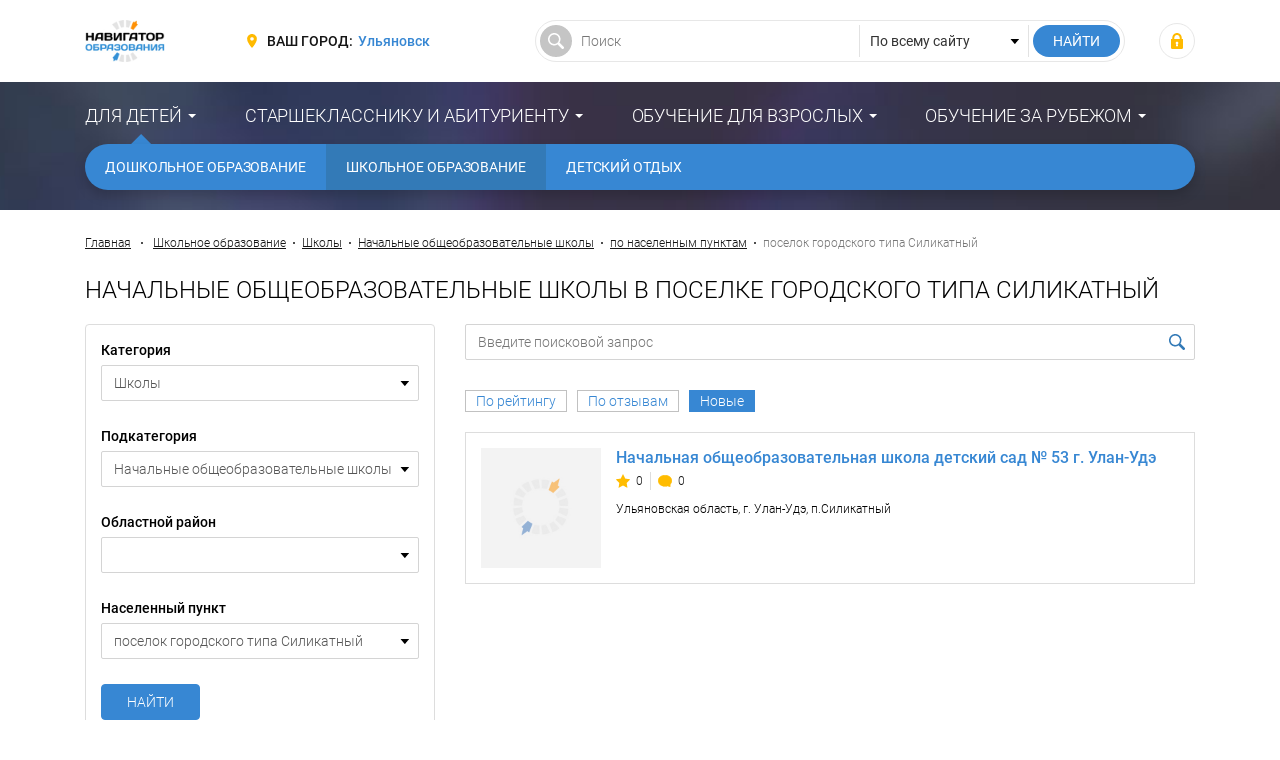

--- FILE ---
content_type: text/html; charset=UTF-8
request_url: https://ulyanovsk.fulledu.ru/school/nachalnye-obscheobrazovatelnye/town/29-poselok-gorodskogo-tipa-silikatnyy/?sort=new
body_size: 8750
content:
<!DOCTYPE html>
<html prefix="og: http://ogp.me/ns#" lang="ru-RU">

<head>
    <meta charset="UTF-8">
    <meta http-equiv="X-UA-Compatible" content="IE=edge">
    <meta name="viewport" content="width=device-width, initial-scale=1">
    <meta name="csrf-param" content="_csrf-frontend">
<meta name="csrf-token" content="YvQ0EwNkS7LhLgJLjoX4LovHcqWFf_gzQh2PMOsM8fAyrn8nZV0b4pYXbHy47pREuK4n0clGv0R6KN4ImUSkpA==">
    <title>Начальные общеобразовательные школы в поселке городского типа Силикатный с отзывами, рейтингом и схемой проезда – “Навигатор Образования”</title>
    <meta property="og:site_name" content="Навигатор Образования">
<meta property="og:locale" content="ru_RU">
<meta property="og:type" content="website">
<meta property="og:title" content="Начальные общеобразовательные школы в поселке городского типа Силикатный с отзывами, рейтингом и схемой проезда">
<meta property="og:description" content="Каталог начальных общеобразовательных школ в поселке городского типа Силикатный. Все начальные общеобразовательные школы поселка городского типа Силикатный. Школьное образование.">
<meta property="og:url" content="https://ulyanovsk.fulledu.ru/school/nachalnye-obscheobrazovatelnye/town/29-poselok-gorodskogo-tipa-silikatnyy/">
<meta property="og:image" content="https://ulyanovsk.fulledu.ru/main/img/logo.jpg">
<meta property="og:image:width" content="564">
<meta property="og:image:height" content="294">
<meta property="twitter:card" content="summary">
<meta property="twitter:site" content="Навигатор Образования">
<meta property="twitter:title" content="Начальные общеобразовательные школы в поселке городского типа Силикатный с отзывами, рейтингом и схемой проезда">
<meta property="twitter:description" content="Каталог начальных общеобразовательных школ в поселке городского типа Силикатный. Все начальные общеобразовательные школы поселка городского типа Силикатный. Школьное образование.">
<meta property="twitter:image" content="https://ulyanovsk.fulledu.ru/main/img/logo.jpg">
<meta property="description" content="Каталог начальных общеобразовательных школ в поселке городского типа Силикатный. Все начальные общеобразовательные школы поселка городского типа Силикатный. Школьное образование.">
<meta name="description" content="Каталог начальных общеобразовательных школ в поселке городского типа Силикатный. Все начальные общеобразовательные школы поселка городского типа Силикатный. Школьное образование.">
<link href="https://ulyanovsk.fulledu.ru/main/img/logo.jpg" rel="image_src">
<link href="https://ulyanovsk.fulledu.ru/school/nachalnye-obscheobrazovatelnye/town/29-poselok-gorodskogo-tipa-silikatnyy/" rel="canonical">
<link href="https://media.fulledu.ru/assets/main/a-css/fca-992db509cd704a0b2f7f4f2ae0579e85.css" rel="stylesheet">
<script>var counterParams = {"controller":"firm","action":"list","system":"school","section":"firm","region":"ulyanovsk"};</script>    <link href="/main/css/app.css" rel="stylesheet">

    <!-- Global site tag (gtag.js) - Google Analytics -->
    <script async src="https://www.googletagmanager.com/gtag/js?id=G-Y0Q575YNX7"></script>
    <script>
        window.dataLayer = window.dataLayer || [];
        function gtag(){dataLayer.push(arguments);}
        gtag('js', new Date());
        gtag('config', 'G-Y0Q575YNX7');
    </script>

        <!-- Yandex.RTB -->
<script>window.yaContextCb=window.yaContextCb||[]</script>
<script src="https://yandex.ru/ads/system/context.js" async></script>
    <script type="application/ld+json">{"@context":"http://schema.org","@type":"BreadcrumbList","itemListElement":[{"@type":"ListItem","position":1,"item":{"@id":"https://ulyanovsk.fulledu.ru/school/","name":"Школьное образование"}},{"@type":"ListItem","position":2,"item":{"@id":"https://ulyanovsk.fulledu.ru/school/list/","name":"Школы"}},{"@type":"ListItem","position":3,"item":{"@id":"https://ulyanovsk.fulledu.ru/school/nachalnye-obscheobrazovatelnye/list/","name":"Начальные общеобразовательные школы"}},{"@type":"ListItem","position":4,"item":{"@id":"https://ulyanovsk.fulledu.ru/school/nachalnye-obscheobrazovatelnye/town/list/","name":"по населенным пунктам"}}]}</script>
<!--    <script data-ad-client="ca-pub-7263818704035702" async src="https://pagead2.googlesyndication.com/pagead/js/adsbygoogle.js"></script>-->
</head>

<body>

<div class="wrapper" id="wrapper">
    <div class="main-wrapper">
        <header class="header">
    <noindex>
        <div class="container">
            <div class="header__inner">
                <div class="header__toggle">
                    <button class="nav-toggle">
                        <span class="nav-toggle__bar"></span>
                        <span class="nav-toggle__bar"></span>
                        <span class="nav-toggle__bar"></span>
                    </button>
                </div>

                <div class="header__logo">
                    <div class="logo">
                                                    <a href="/" class="logo__link"><img src="https://media.fulledu.ru/assets/main/img/logo_mini.jpg" alt=""></a>
                                            </div>
                </div>
                <!-- /.header__logo -->

                <div class="header__region">
                    <div class="region">
                        <div class="region__label">Ваш город:</div>
                        <div class="region__value">
                            <a href="/region/list/" class="region__link">Ульяновск</a>
                        </div>
                    </div>
                </div>
                <!-- /.header__region -->

                <div class="header__search">
                    <form action="/search/" class="search-form">
                        <input type="hidden" name="searchid" value="2065814"/>
                        <input type="hidden" name="l10n" value="ru"/>
                        <input type="hidden" name="reqenc" value="utf-8"/>

                        <div class="search-form__main">
                            <input type="text" class="search-form__control" name="text" value="" placeholder="Поиск">
                        </div>

                        <div class="search-form__choose">
                            <select class="search-form__select">
                                <option value="">По всему сайту</option>
                            </select>
                        </div>

                        <div class="search-form__submit">
                            <input type="submit" value="Найти" class="search-form__btn">
                        </div>
                    </form>
                </div>
                <!-- /.header__search -->

                <div class="header__user">
                                            <div class="user-login">
                            <a class="user-login__link" href="https://fulledu.ru/user/login/" title="Войти"></a>                        </div>
                                    </div>
                <!-- /.header__user -->
            </div>
        </div>
    </noindex>
</header>
        <nav class="main-nav">
    <div class="container">
        <ul class="main-menu">
                            
                <li class="main-menu__item main-menu__item_parent main-menu__item_active">
                    <a href="#" class="main-menu__link">Для детей</a>
                    <ul class="main-menu__sub"><li class="main-menu__sub-item"><a href="/sadik/" class="main-menu__sub-link">Дошкольное образование</a></li><li class="main-menu__sub-item"><a href="/school/" class="main-menu__sub-link main-menu__sub-link_active">Школьное образование</a></li><li class="main-menu__sub-item"><a href="/detskiy-otdyh/" class="main-menu__sub-link">Детский отдых</a></li></ul>                </li>
                            
                <li class="main-menu__item main-menu__item_parent">
                    <a href="#" class="main-menu__link">Старшекласснику и абитуриенту</a>
                    <ul class="main-menu__sub"><li class="main-menu__sub-item"><a href="/vuzi/" class="main-menu__sub-link">Высшее образование</a></li><li class="main-menu__sub-item"><a href="/kolledj/" class="main-menu__sub-link">Средне-специальное образование</a></li><li class="main-menu__sub-item"><a href="/professii.html" class="main-menu__sub-link">Профессии</a></li></ul>                </li>
                            
                <li class="main-menu__item main-menu__item_parent">
                    <a href="#" class="main-menu__link">Обучение для взрослых</a>
                    <ul class="main-menu__sub"><li class="main-menu__sub-item"><a href="/mba/" class="main-menu__sub-link">Доп. образование</a></li></ul>                </li>
                            
                <li class="main-menu__item main-menu__item_parent">
                    <a href="#" class="main-menu__link">Обучение за рубежом</a>
                    <ul class="main-menu__sub"><li class="main-menu__sub-item"><a href="https://ulyanovsk.fulledu.ru/zarubej/" class="main-menu__sub-link">Обучение за рубежом</a></li><li class="main-menu__sub-item"><a href="/strany.html" class="main-menu__sub-link">Страны</a></li></ul>                </li>
                    </ul>
    </div>
</nav>

        <div class="content-wrap">
            <div class="container">
<!--                -->                
    
    <!-- Yandex.RTB R-A-91330-24 -->
    <div id="yandex_rtb_R-A-91330-24"></div>
    <script>window.yaContextCb.push(()=>{
            Ya.Context.AdvManager.render({
                renderTo: 'yandex_rtb_R-A-91330-24',
                blockId: 'R-A-91330-24'
            })
        })</script>

                                    <div class="breadcrumbs">
                        <a href="/" class="breadcrumbs__link">Главная</a>
                        <span class="breadcrumbs__sep"></span>

                        <a href="/school/" class="breadcrumbs__link">Школьное образование</a><span class="breadcrumbs__sep"></span><a href="/school/list/" class="breadcrumbs__link">Школы</a><span class="breadcrumbs__sep"></span><a href="/school/nachalnye-obscheobrazovatelnye/list/" class="breadcrumbs__link">Начальные общеобразовательные школы</a><span class="breadcrumbs__sep"></span><a href="/school/nachalnye-obscheobrazovatelnye/town/list/" class="breadcrumbs__link">по населенным пунктам</a><span class="breadcrumbs__sep"></span><span class="breadcrumbs__current">поселок городского типа Силикатный</span>                    </div>
                    <!-- /.breadcrumbs -->
                
                                    <h1 class="heading">Начальные общеобразовательные школы в поселке городского типа Силикатный</h1>
<form id="listing-form" action="/school/nachalnye-obscheobrazovatelnye/list/" method="get"><div class="object-wrap">
    <div class="object-aside">
        <div class="object-filter">
            <!-- блок выбора раздела (через редирект) -->
            <div class="object-filter__group">
                <div class="object-filter__label">Категория</div>
                <div class="object-filter__select">
                                        <select class="form-select" onchange="this.options[this.selectedIndex].value && (window.location = this.options[this.selectedIndex].value);">
                                                    <option value="/vuzi/list/">Вузы</option>                                                                                <option value="/sadik/list/">Детские сады</option>                                                                                <option value="/detskiy-otdyh/list/">Детский отдых</option>                                                                                <option value="/kolledj/list/">Колледжи и Техникумы</option>                                                                                <option value="/zarubej/list/">Обучение за рубежом</option>                                                                                <option value="/mba/list/">Повышение квалификации</option>                                                                                <option value="/school/list/" selected="selected">Школы</option>                                                                        </select>
                </div>
            </div>

                                                <div class="object-filter__group">
                        <div class="object-filter__label">Подкатегория</div>
                        <div class="object-filter__select">
                            <select class="form-select" onchange="this.options[this.selectedIndex].value && (window.location = this.options[this.selectedIndex].value);">
                                <option value="/school/list/"></option>
                                                                    <option value="/school/centry-obrazovaniya/list/">Центры образования</option>                                                                                                        <option value="/school/gimnazii/list/">Гимназии</option>                                                                                                        <option value="/school/hudozhestvennye/list/">Художественные школы</option>                                                                                                        <option value="/school/iskusstv/list/">Школы искусств</option>                                                                                                        <option value="/school/kadetskie/list/">Кадетские школы</option>                                                                                                        <option value="/school/korrekcionnye/list/">Коррекционные школы</option>                                                                                                        <option value="/school/licei/list/">Лицеи</option>                                                                                                        <option value="/school/nachalnye-obscheobrazovatelnye/list/" selected="selected">Начальные общеобразовательные школы</option>                                                                                                        <option value="/school/osnovnye-obscheobrazovatelnye/list/">Основные общеобразовательные школы</option>                                                                                                        <option value="/school/s-uglublennym-izucheniem-otdelnyh-predmetov/list/">Школы с углубленным изучением отдельных предметов</option>                                                                                                        <option value="/school/sportivnye/list/">Спортивные школы</option>                                                                                                        <option value="/school/srednie-obscheobrazovatelnye/list/">Средние общеобразовательные школы</option>                                                                                                </select>
                        </div>
                    </div>
                            
                            <div class="object-filter__group">
                    <div class="object-filter__label">Областной район</div>
                    <div class="object-filter__select">
                        <select id="areaid" class="form-select" name="areaId" onchange="$(&quot;#listing-form&quot;).submit();">
<option value=""></option>
<option value="5ad1003039d4987b473866ed">Базарносызганский район</option>
<option value="5ad1003039d4987b473866dc">Барышский район</option>
<option value="5ad1003039d4987b473866ef">Вешкаймский район</option>
<option value="5ad1003039d4987b473866dd">Инзенский район</option>
<option value="5ad1003039d4987b473866e7">Карсунский район</option>
<option value="5ad1003039d4987b473866eb">Кузоватовский район</option>
<option value="5ad1003039d4987b473866e6">Майнский район</option>
<option value="5ad1003039d4987b473866de">Николаевский район</option>
<option value="5ad1003039d4987b473866e0">Новомалыклинский район</option>
<option value="5ad1003039d4987b473866da">Павловский район</option>
<option value="5ad1003039d4987b473866e8">Радищевский район</option>
<option value="5ad1003039d4987b473866df">Сенгилеевский район</option>
<option value="5ad1003039d4987b473866ee">Старокулаткинский район</option>
<option value="5ad1003039d4987b473866db">Старомайнский район</option>
<option value="5ad1003039d4987b473866e2">Сурский район</option>
<option value="5ad1003039d4987b473866e3">Тереньгульский район</option>
<option value="5ad1003039d4987b473866e5">Ульяновский район</option>
<option value="5ad1003039d4987b473866e9">Цильнинский район</option>
<option value="5ad1003039d4987b473866d9">городской округ Димитровград</option>
<option value="5ad1003039d4987b473866e4">городской округ Ульяновск</option>
</select>                    </div>
                </div>
            
                            <div class="object-filter__group">
                    <div class="object-filter__label">Населенный пункт</div>
                    <div class="object-filter__select">
                        <select id="cityid" class="form-select" name="cityId" onchange="$(&quot;#listing-form&quot;).submit();">
<option value=""></option>
<option value="5ad1003039d4987b47386781">Димитровград</option>
<option value="5ad1003039d4987b473867a4">Инза</option>
<option value="5ad1003039d4987b47386897">Ульяновск</option>
<option value="5ad1003039d4987b47386799">деревня Гремучий</option>
<option value="5ad1003039d4987b473866f2">деревня Кувшиновка</option>
<option value="5ad1003039d4987b4738683a">деревня Русские Зимницы</option>
<option value="5ad1003039d4987b47386859">деревня Средние Алгаши</option>
<option value="5ad1003039d4987b473868ae">поселок Восход</option>
<option value="5ad1003039d4987b473868b2">поселок Выры</option>
<option value="5ad1003039d4987b4738679a">поселок Гремячий</option>
<option value="5ad1003039d4987b473867c2">поселок Красноармейский</option>
<option value="5ad1003039d4987b473867db">поселок Лесная Поляна</option>
<option value="5ad1003039d4987b47386803">поселок Новая Воля</option>
<option value="5ad1003039d4987b47386817">поселок Орловка</option>
<option value="5ad1003039d4987b47386833">поселок Раздолье</option>
<option value="5ad1003039d4987b4738671c">поселок Родниковые Пруды</option>
<option value="5ad1003039d4987b4738684a">поселок Шевченко</option>
<option value="5ad1003039d4987b4738670b" selected>поселок городского типа Силикатный</option>
<option value="5ad1003039d4987b47386719">поселок при станции Лаишевка</option>
<option value="5ad1003039d4987b47386723">посёлок Белое Озеро</option>
<option value="5ad1003039d4987b47386727">рабочий посёлок Вешкайма</option>
<option value="5ad1003039d4987b47386746">село Адоевщина</option>
<option value="5ad1003039d4987b47386729">село Александровка</option>
<option value="5ad1003039d4987b47386755">село Бахтеевка</option>
<option value="5ad1003039d4987b4738675e">село Бекетовка</option>
<option value="5ad1003039d4987b47386764">село Белый Ключ</option>
<option value="5ad1003039d4987b47386768">село Богородская Репьевка</option>
<option value="5ad1003039d4987b473868af">село Вязовка</option>
<option value="5ad1003039d4987b47386795">село Гладчиха</option>
<option value="5ad1003039d4987b4738679c">село Губашево</option>
<option value="5ad1003039d4987b4738679d">село Гулюшево</option>
<option value="5ad1003039d4987b4738672e">село Должниково</option>
<option value="5ad1003039d4987b47386790">село Евлейка</option>
<option value="5ad1003039d4987b473868ba">село Загудаевка</option>
<option value="5ad1003039d4987b473868c4">село Зимненки</option>
<option value="5ad1003039d4987b473867a3">село Илюшкино</option>
<option value="5ad1003039d4987b473867a7">село Кадышевка</option>
<option value="5ad1003039d4987b473867ac">село Каранино</option>
<option value="5ad1003039d4987b473867b0">село Кармалейка</option>
<option value="5ad1003039d4987b473867b5">село Киселевка</option>
<option value="5ad1003039d4987b473867bb">село Копышовка</option>
<option value="5ad1003039d4987b473867c0">село Красная Сосна</option>
<option value="5ad1003039d4987b473867d2">село Курмаевка</option>
<option value="5ad1003039d4987b473867d3">село Куроедово</option>
<option value="5ad1003039d4987b47386736">село Лесное Никольское</option>
<option value="5ad1003039d4987b473867e1">село Малое Станичное</option>
<option value="5ad1003039d4987b473867e8">село Мордово</option>
<option value="5ad1003039d4987b473867f6">село Нижняя Маза</option>
<option value="5ad1003039d4987b473867fc">село Новая Дмитриевка</option>
<option value="5ad1003039d4987b473867ff">село Новая Малыкла</option>
<option value="5ad1003039d4987b47386805">село Новочеремшанск</option>
<option value="5ad1003039d4987b47386822">село Пилюгино</option>
<option value="5ad1003039d4987b4738682e">село Прислониха</option>
<option value="5ad1003039d4987b4738683d">село Ружеевщино</option>
<option value="5ad1003039d4987b4738683f">село Рызлей</option>
<option value="5ad1003039d4987b47386860">село Старая Бесовка</option>
<option value="5ad1003039d4987b47386869">село Старое Рождествено</option>
<option value="5ad1003039d4987b47386742">село Степное Матюнино</option>
<option value="5ad1003039d4987b47386878">село Студенец</option>
<option value="5ad1003039d4987b47386879">село Сухая Бугурна</option>
<option value="5ad1003039d4987b4738687c">село Сухой Карсун</option>
<option value="5ad1003039d4987b47386891">село Топорнино</option>
<option value="5ad1003039d4987b4738689a">село Уразовка</option>
<option value="5ad1003039d4987b473868a1">село Устеренка</option>
<option value="5ad1003039d4987b4738677a">село Чириково</option>
<option value="5ad1003039d4987b4738677e">село Чувашский Сайман</option>
<option value="5ad1003039d4987b4738677b">село Чуфарово</option>
<option value="5ad1003039d4987b47386791">село Эзекеево</option>
<option value="5af91765d6e4a95d4f75d685">станция Безводовка</option>
</select>                    </div>
                </div>
            
            
            
            
            <button type="submit" class="btn btn_primary">Найти</button>        </div>
        <!-- /.object-filter -->

            <!-- /21706964907/firm-240x400-->
<!--    <div id='div-gpt-ad-1528468702316-0' style='height:400px; width:240px;'>-->
<!--        <script>-->
<!--            googletag.cmd.push(function() { googletag.display('div-gpt-ad-1528468702316-0'); });-->
<!--        </script>-->
<!--    </div>-->
<!--    <a href="http://avtorsky-club.ru/raspisanie"><img src="/advert/avtorsky.jpg" style="width: 100%; height: auto;" /></a>-->
    </div>
    <!-- /.object-aside -->

    <div class="object-content">
        <div class="search-group">
            <input type="text" class="search-group__control form-control" name="q" placeholder="Введите поисковой запрос">            <input type="submit" value="" class="search-group__btn">
        </div>

                    <div class="sort">
                                                                            <div class="sort__item">
                            <a class="sort__link" href="/school/nachalnye-obscheobrazovatelnye/town/29-poselok-gorodskogo-tipa-silikatnyy/?sort=rating">По рейтингу</a>                        </div>
                                                                                <div class="sort__item">
                            <a class="sort__link" href="/school/nachalnye-obscheobrazovatelnye/town/29-poselok-gorodskogo-tipa-silikatnyy/?sort=reviews">По отзывам</a>                        </div>
                                                                                <div class="sort__item">
                            <span class="sort__link sort__link_active">Новые</span>
                        </div>
                                                </div>
            <!-- /.sort -->

            <div class="object-list list-grid listing">
                    <div class="object-item">
    <div class="object-item__img">
                    <img src="https://media.fulledu.ru/assets/app/web/firm/cover-placeholder.jpg" alt="">            </div>

    <div class="object-item__inner">
        <div class="object-item__title">
            <a class="object-item__title-link" href="/school/nachalnaya-obscheobrazovatelnaya-shkola-detskiy-sad-53-gulanude/about/" target="_blank">Начальная общеобразовательная школа  детский сад № 53  г. Улан-Удэ</a>        </div>

        
        <div class="object-item__data">
            <div class="object-item__data-item object-item__data-item_star">0</div>
            <div class="object-item__data-item object-item__data-item_comment">0</div>

                    </div>

                    <div class="object-item__address"> Ульяновская область, г. Улан-Удэ, п.Силикатный</div>
        
        
            </div>
</div>
<!-- /.object-item -->

            </div>
            <!-- /.object-list -->
            </div>
    <!-- /.object-content -->
</div>
<!-- /.object-wrap -->
</form>
<!--    <!-- /21706964907/dwnHorizontBlock -->
<!--    <div id='div-gpt-ad-1528459288325-0' style="text-align: center;">-->
<!--        <script>-->
<!--            googletag.cmd.push(function() { googletag.display('div-gpt-ad-1528459288325-0'); });-->
<!--        </script>-->
<!--    </div>-->
<!--    <br>-->


<div class="post-section">
    <div class="post-section__head">
        <div class="heading">Новости образования</div>
    </div>

    <div class="post-section__body">
            <div class="post-list">
        <div class="post-item">
    <div class="post-item__inner">
        <div class="post-item__img">
            <a href="/news/7511_utverzhdyon-novyi-obrazovatelnyi-standart-dlya.html">
                                    <img src="https://media.fulledu.ru/documents/covers/1k9c/6932c969ffe081885808f264/thumbnail6932c96a1b2264.63324045.jpg" alt="Урок в российской школе">                            </a>
        </div>

                    <a href="/news/7511_utverzhdyon-novyi-obrazovatelnyi-standart-dlya.html" class="post-item__desc">
                <div class="post-item__desc-inner">Министерство просвещения РФ представило проект нового федерального стандарта для старших классов. В соответствии с содержанием пояснительной записки д..</div>
            </a>
            </div>

    <div class="post-item__title">
        <a class="post-item__title-link" href="/news/7511_utverzhdyon-novyi-obrazovatelnyi-standart-dlya.html">Утверждён новый образовательный стандарт для старших классов</a>    </div>

    <div class="post-item__data">
        <div class="data">
                            <div class="data__item data__item_date">5 дек. 2025 г.</div>
            
            <div class="data__item data__item_comment">0</div>

                            <div class="data__item data__item_view">409</div>
                    </div>
        <!-- /.data -->
    </div>
</div>
<!-- /.post-item -->

<div class="post-item">
    <div class="post-item__inner">
        <div class="post-item__img">
            <a href="/news/7510_ministerstvo-zdravoohraneniya-vneslo-izmeneniya-proekt.html">
                                    <img src="https://media.fulledu.ru/documents/covers/1k9c/69317c6218df3855930c15b2/thumbnail69317c6e5f1aa9.74806604.jpg" alt="Выпускники медицинского вуза">                            </a>
        </div>

                    <a href="/news/7510_ministerstvo-zdravoohraneniya-vneslo-izmeneniya-proekt.html" class="post-item__desc">
                <div class="post-item__desc-inner">Как сообщили в пресс-службе Министерства здравоохранения России, в проект приказа о наставничестве и обязательных отработках для выпускников медицинск..</div>
            </a>
            </div>

    <div class="post-item__title">
        <a class="post-item__title-link" href="/news/7510_ministerstvo-zdravoohraneniya-vneslo-izmeneniya-proekt.html">Министерство здравоохранения РФ внесло изменения в проект приказа об отработке выпускников медвузов</a>    </div>

    <div class="post-item__data">
        <div class="data">
                            <div class="data__item data__item_date">4 дек. 2025 г.</div>
            
            <div class="data__item data__item_comment">0</div>

                            <div class="data__item data__item_view">1428</div>
                    </div>
        <!-- /.data -->
    </div>
</div>
<!-- /.post-item -->

<div class="post-item">
    <div class="post-item__inner">
        <div class="post-item__img">
            <a href="/news/7509_kompanii-budut-otchislyat-sredstva-obrazovanie.html">
                                    <img src="https://media.fulledu.ru/documents/covers/1k9c/69301da87880c4e82a046a12/thumbnail69301da90cb671.70374920.jpg" alt="Московская IT-компания">                            </a>
        </div>

                    <a href="/news/7509_kompanii-budut-otchislyat-sredstva-obrazovanie.html" class="post-item__desc">
                <div class="post-item__desc-inner">Подписано постановление Правительства РФ, согласно которому крупные аккредитованные IT-компании теперь будут отчислять не менее 3% средств, сэкономлен..</div>
            </a>
            </div>

    <div class="post-item__title">
        <a class="post-item__title-link" href="/news/7509_kompanii-budut-otchislyat-sredstva-obrazovanie.html">IT-компании будут отчислять средства на образование</a>    </div>

    <div class="post-item__data">
        <div class="data">
                            <div class="data__item data__item_date">3 дек. 2025 г.</div>
            
            <div class="data__item data__item_comment">0</div>

                            <div class="data__item data__item_view">2136</div>
                    </div>
        <!-- /.data -->
    </div>
</div>
<!-- /.post-item -->
    </div>
    </div>
</div>
<!-- /.post-section -->
            </div>
        </div>
    </div>

    <noindex>
    <!--LiveInternet counter-->
    <script type="text/javascript">
        new Image().src = "//counter.yadro.ru/hit;FULLEDU?r"+
            escape(document.referrer)+((typeof(screen)=="undefined")?"":
                ";s"+screen.width+"*"+screen.height+"*"+(screen.colorDepth?
                screen.colorDepth:screen.pixelDepth))+";u"+escape(document.URL)+
            ";h"+escape(document.title.substring(0,150))+
            ";"+Math.random();</script>
    <!--/LiveInternet-->

    <!-- Yandex.Metrika informer -->
    <!-- <a href="https://metrika.yandex.ru/stat/?id=20951263&amp;from=informer"
       target="_blank" rel="nofollow"><img src="https://informer.yandex.ru/informer/20951263/3_1_FFFFFFFF_EFEFEFFF_0_pageviews"
                                           style="width:88px; height:31px; border:0;" alt="Яндекс.Метрика" title="Яндекс.Метрика: данные за сегодня (просмотры, визиты и уникальные посетители)" class="ym-advanced-informer" data-cid="20951263" data-lang="ru" /></a> -->
    <!-- /Yandex.Metrika informer -->

    <!-- Yandex.Metrika counter -->
        <script type="text/javascript" >
        (function(m,e,t,r,i,k,a){m[i]=m[i]||function(){(m[i].a=m[i].a||[]).push(arguments)};
            m[i].l=1*new Date();k=e.createElement(t),a=e.getElementsByTagName(t)[0],k.async=1,k.src=r,a.parentNode.insertBefore(k,a)})
        (window, document, "script", "https://mc.yandex.ru/metrika/tag.js", "ym");

        ym(20951263, "init", {
            clickmap:true,
            trackLinks:true,
            accurateTrackBounce:true,
            webvisor:true
        });
    </script>
    <noscript><div><img src="https://mc.yandex.ru/watch/20951263" style="position:absolute; left:-9999px;" alt="" /></div></noscript>
    <!-- /Yandex.Metrika counter -->

    <!-- Rating Mail.ru counter -->
    <script type="text/javascript">
        var _tmr = window._tmr || (window._tmr = []);
        _tmr.push({id: "3159511", type: "pageView", start: (new Date()).getTime()});
        (function (d, w, id) {
            if (d.getElementById(id)) return;
            var ts = d.createElement("script"); ts.type = "text/javascript"; ts.async = true; ts.id = id;
            ts.src = "https://top-fwz1.mail.ru/js/code.js";
            var f = function () {var s = d.getElementsByTagName("script")[0]; s.parentNode.insertBefore(ts, s);};
            if (w.opera == "[object Opera]") { d.addEventListener("DOMContentLoaded", f, false); } else { f(); }
        })(document, window, "topmailru-code");
    </script><noscript><div>
            <img src="https://top-fwz1.mail.ru/counter?id=3159511;js=na" style="border:0;position:absolute;left:-9999px;" alt="Top.Mail.Ru" />
        </div></noscript>
    <!-- //Rating Mail.ru counter -->
</noindex>
    <footer class="footer">
    <noindex>
        <div class="container">
            <div class="footer__inner">
                <div class="footer__copywrite">
                    <div class="copywrite">
                        <div class="copywrite__inner">© Сетевое издание «Навигатор образования», 2008-2025, 16+</div>
                        <div class="copywrite__dist">Свидетельство о регистрации ЭЛ № ФС 77-53923 от 26.04.2013.</div>
                    </div>
                </div>
                <!-- /.footer__copywrite -->

                <div class="footer__contact">
                    <div class="footer-contact">
                        <div class="footer-contact__action">
                            <a href="/razmeschenie-reklamy.html" class="footer-contact__link" rel="nofollow">Реклама</a>
                        </div>
                        <div class="footer-contact__action">
                            <a href="mailto:admin@fulledu.ru" class="footer-contact__link" target="_blank" rel="nofollow">Написать нам</a>
                        </div>
                    </div>
                    <!-- /.footer-contact -->
                </div>
                <!-- /.footer__contact -->

                <div class="footer__social">
                    <div class="footer-social">
                        <a href="https://vk.com/fulledu" class="footer-social__btn footer-social__btn_vk" target="_blank" rel="nofollow"></a>
                        <a href="https://www.facebook.com/fulleduru/" class="footer-social__btn footer-social__btn_fb" target="_blank" rel="nofollow"></a>
                        <a href="https://ok.ru/fulledu" class="footer-social__btn footer-social__btn_ok" target="_blank" rel="nofollow"></a>
                        <a href="https://twitter.com/fulleduru" class="footer-social__btn footer-social__btn_tw" target="_blank" rel="nofollow"></a>
                    </div>
                    <!-- /.footer-social -->
                </div>
                <!-- /.footer__social -->
            </div>
        </div>
    </noindex>
</footer>
</div>

<!-- меню для mobile разрешения -->
<div class="mobile-panel" id="mobile-nav">
    <div class="mobile-panel__region">
        <div class="region region_mobile">
            <div class="region__label">Ваш город:</div>
            <div class="region__value">
                <a href="/region/list/" class="region__link">Ульяновск</a>
            </div>
        </div>
    </div>

    <nav class="mobile-panel__nav">
        <ul class="mobile-menu">
                        <li class="mobile-menu__item">
                <a href="#" class="mobile-menu__link">Для детей</a>

                                <ul class="mobile-menu__sub">
                                            <li class="mobile-menu__sub-item">
                            <a href="/sadik/" class="mobile-menu__sub-link">Дошкольное образование</a>
                        </li>
                                            <li class="mobile-menu__sub-item">
                            <a href="/school/" class="mobile-menu__sub-link">Школьное образование</a>
                        </li>
                                            <li class="mobile-menu__sub-item">
                            <a href="/detskiy-otdyh/" class="mobile-menu__sub-link">Детский отдых</a>
                        </li>
                                    </ul>
                            </li>
                        <li class="mobile-menu__item">
                <a href="#" class="mobile-menu__link">Старшекласснику и абитуриенту</a>

                                <ul class="mobile-menu__sub">
                                            <li class="mobile-menu__sub-item">
                            <a href="/vuzi/" class="mobile-menu__sub-link">Высшее образование</a>
                        </li>
                                            <li class="mobile-menu__sub-item">
                            <a href="/kolledj/" class="mobile-menu__sub-link">Средне-специальное образование</a>
                        </li>
                                            <li class="mobile-menu__sub-item">
                            <a href="/professii.html" class="mobile-menu__sub-link">Профессии</a>
                        </li>
                                    </ul>
                            </li>
                        <li class="mobile-menu__item">
                <a href="#" class="mobile-menu__link">Обучение для взрослых</a>

                                <ul class="mobile-menu__sub">
                                            <li class="mobile-menu__sub-item">
                            <a href="/mba/" class="mobile-menu__sub-link">Доп. образование</a>
                        </li>
                                    </ul>
                            </li>
                        <li class="mobile-menu__item">
                <a href="#" class="mobile-menu__link">Обучение за рубежом</a>

                                <ul class="mobile-menu__sub">
                                            <li class="mobile-menu__sub-item">
                            <a href="https://ulyanovsk.fulledu.ru/zarubej/" class="mobile-menu__sub-link">Обучение за рубежом</a>
                        </li>
                                            <li class="mobile-menu__sub-item">
                            <a href="/strany.html" class="mobile-menu__sub-link">Страны</a>
                        </li>
                                    </ul>
                            </li>
                    </ul>
    </nav>
</div>
<!-- /.mobile-panel -->

<script src="https://media.fulledu.ru/assets/main/a-js/fca-f3e19dd5b571d290f14b72a71bd617a2.js"></script>
<script>jQuery(function ($) {
jQuery('#listing-form').yiiActiveForm([], []);
});</script>
<script>jQuery(window).on('load', function () {
ym(20951263, 'reachGoal', 'trackedViewBanner_topYandex-1110x94');
gtag('event', 'trackedViewBanner_topYandex-1110x94');
});</script></body>
</html>


--- FILE ---
content_type: image/svg+xml
request_url: https://media.fulledu.ru/assets/main/img/svg/ico-meta-view.svg
body_size: 303
content:
<svg xmlns="http://www.w3.org/2000/svg" viewBox="0 0 525.153 525.153" width="512" height="512"><path d="M262.576 83.543C143.235 83.543 41.29 157.765 0 262.576c41.29 104.812 143.235 179.033 262.576 179.033s221.264-74.221 262.576-179.033C483.841 157.765 381.917 83.543 262.576 83.543zm0 298.374c-65.885 0-119.341-53.456-119.341-119.341s53.456-119.341 119.341-119.341 119.341 53.456 119.341 119.341-53.456 119.341-119.341 119.341zm0-190.937c-39.649 0-71.596 31.969-71.596 71.596s31.969 71.596 71.596 71.596 71.596-31.969 71.596-71.596-31.947-71.596-71.596-71.596z" fill="#b9b9b9"/></svg>

--- FILE ---
content_type: image/svg+xml
request_url: https://media.fulledu.ru/assets/main/img/svg/ico-arrow-select.svg
body_size: 379
content:
<svg id="Группа_1" data-name="Группа 1" xmlns="http://www.w3.org/2000/svg" width="40" height="12" viewBox="0 0 40 12"><defs><style>.cls-1{fill:#fff}.cls-2{fill-rule:evenodd}</style></defs><path id="Прямоугольник_1" data-name="Прямоугольник 1" class="cls-1" fill="#333" d="M0 0h40v12H0z"/><path id="Фигура_1" data-name="Фигура 1" class="cls-2" d="M10.394 11.833L19.92.607a.329.329 0 0 0 .03-.4.5.5 0 0 0-.422-.207H.476a.5.5 0 0 0-.422.207.333.333 0 0 0-.054.18.341.341 0 0 0 .084.22L9.61 11.833a.543.543 0 0 0 .784 0z"/></svg>

--- FILE ---
content_type: application/javascript; charset=UTF-8
request_url: https://media.fulledu.ru/assets/main/a-js/fca-f3e19dd5b571d290f14b72a71bd617a2.js
body_size: 134347
content:
/*
 Copyright (c) 2008 Yii Software LLC
 @license http://www.yiiframework.com/license/
 @author Qiang Xue <qiang.xue@gmail.com>
 @since 2.0
 jQuery v3.2.1 | (c) JS Foundation and other contributors | jquery.org/license  jQuery UI - v1.12.1 - 2016-09-14
 http://jqueryui.com
 Includes: widget.js, position.js, data.js, disable-selection.js, effect.js, effects/effect-blind.js, effects/effect-bounce.js, effects/effect-clip.js, effects/effect-drop.js, effects/effect-explode.js, effects/effect-fade.js, effects/effect-fold.js, effects/effect-highlight.js, effects/effect-puff.js, effects/effect-pulsate.js, effects/effect-scale.js, effects/effect-shake.js, effects/effect-size.js, effects/effect-slide.js, effects/effect-transfer.js, focusable.js, form-reset-mixin.js, jquery-1-7.js, keycode.js, labels.js, scroll-parent.js, tabbable.js, unique-id.js, widgets/accordion.js, widgets/autocomplete.js, widgets/button.js, widgets/checkboxradio.js, widgets/controlgroup.js, widgets/datepicker.js, widgets/dialog.js, widgets/draggable.js, widgets/droppable.js, widgets/menu.js, widgets/mouse.js, widgets/progressbar.js, widgets/resizable.js, widgets/selectable.js, widgets/selectmenu.js, widgets/slider.js, widgets/sortable.js, widgets/spinner.js, widgets/tabs.js, widgets/tooltip.js
 Copyright jQuery Foundation and other contributors; Licensed MIT  Copyright 2012, Chris Wanstrath
 Released under the MIT License
 https://github.com/defunkt/jquery-pjax
*/
var $jscomp=$jscomp||{};$jscomp.scope={};$jscomp.findInternal=function(c,w,k){c instanceof String&&(c=String(c));for(var u=c.length,g=0;g<u;g++){var t=c[g];if(w.call(k,t,g,c))return{i:g,v:t}}return{i:-1,v:void 0}};$jscomp.ASSUME_ES5=!1;$jscomp.ASSUME_NO_NATIVE_MAP=!1;$jscomp.ASSUME_NO_NATIVE_SET=!1;$jscomp.defineProperty=$jscomp.ASSUME_ES5||"function"==typeof Object.defineProperties?Object.defineProperty:function(c,w,k){c!=Array.prototype&&c!=Object.prototype&&(c[w]=k.value)};
$jscomp.getGlobal=function(c){return"undefined"!=typeof window&&window===c?c:"undefined"!=typeof global&&null!=global?global:c};$jscomp.global=$jscomp.getGlobal(this);$jscomp.polyfill=function(c,w,k,u){if(w){k=$jscomp.global;c=c.split(".");for(u=0;u<c.length-1;u++){var g=c[u];g in k||(k[g]={});k=k[g]}c=c[c.length-1];u=k[c];w=w(u);w!=u&&null!=w&&$jscomp.defineProperty(k,c,{configurable:!0,writable:!0,value:w})}};
$jscomp.polyfill("Array.prototype.find",function(c){return c?c:function(c,k){return $jscomp.findInternal(this,c,k).v}},"es6","es3");$jscomp.SYMBOL_PREFIX="jscomp_symbol_";$jscomp.initSymbol=function(){$jscomp.initSymbol=function(){};$jscomp.global.Symbol||($jscomp.global.Symbol=$jscomp.Symbol)};$jscomp.Symbol=function(){var c=0;return function(w){return $jscomp.SYMBOL_PREFIX+(w||"")+c++}}();
$jscomp.initSymbolIterator=function(){$jscomp.initSymbol();var c=$jscomp.global.Symbol.iterator;c||(c=$jscomp.global.Symbol.iterator=$jscomp.global.Symbol("iterator"));"function"!=typeof Array.prototype[c]&&$jscomp.defineProperty(Array.prototype,c,{configurable:!0,writable:!0,value:function(){return $jscomp.arrayIterator(this)}});$jscomp.initSymbolIterator=function(){}};$jscomp.arrayIterator=function(c){var w=0;return $jscomp.iteratorPrototype(function(){return w<c.length?{done:!1,value:c[w++]}:{done:!0}})};
$jscomp.iteratorPrototype=function(c){$jscomp.initSymbolIterator();c={next:c};c[$jscomp.global.Symbol.iterator]=function(){return this};return c};$jscomp.iteratorFromArray=function(c,w){$jscomp.initSymbolIterator();c instanceof String&&(c+="");var k=0,u={next:function(){if(k<c.length){var g=k++;return{value:w(g,c[g]),done:!1}}u.next=function(){return{done:!0,value:void 0}};return u.next()}};u[Symbol.iterator]=function(){return u};return u};
$jscomp.polyfill("Array.prototype.values",function(c){return c?c:function(){return $jscomp.iteratorFromArray(this,function(c,k){return k})}},"es8","es3");$jscomp.polyfill("Array.prototype.keys",function(c){return c?c:function(){return $jscomp.iteratorFromArray(this,function(c){return c})}},"es6","es3");
!function(c,w){"object"==typeof module&&"object"==typeof module.exports?module.exports=c.document?w(c,!0):function(c){if(!c.document)throw Error("jQuery requires a window with a document");return w(c)}:w(c)}("undefined"!=typeof window?window:this,function(c,w){function k(a,b){b=b||J;var c=b.createElement("script");c.text=a;b.head.appendChild(c).parentNode.removeChild(c)}function u(a){var b=!!a&&"length"in a&&a.length,c=m.type(a);return"function"!==c&&!m.isWindow(a)&&("array"===c||0===b||"number"==
typeof b&&0<b&&b-1 in a)}function g(a,b){return a.nodeName&&a.nodeName.toLowerCase()===b.toLowerCase()}function t(a,b,c){return m.isFunction(b)?m.grep(a,function(a,d){return!!b.call(a,d,a)!==c}):b.nodeType?m.grep(a,function(a){return a===b!==c}):"string"!=typeof b?m.grep(a,function(a){return-1<xa.call(b,a)!==c}):tb.test(b)?m.filter(b,a,c):(b=m.filter(b,a),m.grep(a,function(a){return-1<xa.call(b,a)!==c&&1===a.nodeType}))}function n(a,b){for(;(a=a[b])&&1!==a.nodeType;);return a}function y(a){var b=
{};return m.each(a.match(ea)||[],function(a,c){b[c]=!0}),b}function r(a){return a}function B(a){throw a;}function q(a,b,c,d){var e;try{a&&m.isFunction(e=a.promise)?e.call(a).done(b).fail(c):a&&m.isFunction(e=a.then)?e.call(a,b,c):b.apply(void 0,[a].slice(d))}catch(Va){c.apply(void 0,[Va])}}function C(){J.removeEventListener("DOMContentLoaded",C);c.removeEventListener("load",C);m.ready()}function D(){this.expando=m.expando+D.uid++}function a(a,b,c){var d;if(void 0===c&&1===a.nodeType)if(d="data-"+
b.replace(ub,"-$&").toLowerCase(),c=a.getAttribute(d),"string"==typeof c){try{d=c,c="true"===d||"false"!==d&&("null"===d?null:d===+d+""?+d:vb.test(d)?JSON.parse(d):d)}catch(W){}Z.set(a,b,c)}else c=void 0;return c}function b(a,b,c,d){var e,v=1,f=20,h=d?function(){return d.cur()}:function(){return m.css(a,b,"")},x=h(),l=c&&c[3]||(m.cssNumber[b]?"":"px"),p=(m.cssNumber[b]||"px"!==l&&+x)&&oa.exec(m.css(a,b));if(p&&p[3]!==l){l=l||p[3];c=c||[];p=+x||1;do v=v||".5",p/=v,m.style(a,b,p+l);while(v!==(v=h()/
x)&&1!==v&&--f)}return c&&(p=+p||+x||0,e=c[1]?p+(c[1]+1)*c[2]:+c[2],d&&(d.unit=l,d.start=p,d.end=e)),e}function d(a,b){for(var c,d,e=[],v=0,f=a.length;v<f;v++)if(d=a[v],d.style)if(c=d.style.display,b){if("none"===c&&(e[v]=H.get(d,"display")||null,e[v]||(d.style.display="")),""===d.style.display&&Da(d)){c=v;var h=void 0;var x=d.ownerDocument;var l=d.nodeName;x=(d=Wa[l])?d:(h=x.body.appendChild(x.createElement(l)),d=m.css(h,"display"),h.parentNode.removeChild(h),"none"===d&&(d="block"),Wa[l]=d,d);e[c]=
x}}else"none"!==c&&(e[v]="none",H.set(d,"display",c));for(v=0;v<f;v++)null!=e[v]&&(a[v].style.display=e[v]);return a}function e(a,b){var c;return c="undefined"!=typeof a.getElementsByTagName?a.getElementsByTagName(b||"*"):"undefined"!=typeof a.querySelectorAll?a.querySelectorAll(b||"*"):[],void 0===b||b&&g(a,b)?m.merge([a],c):c}function f(a,b){for(var c=0,d=a.length;c<d;c++)H.set(a[c],"globalEval",!b||H.get(b[c],"globalEval"))}function h(a,b,c,d,h){for(var v,x,l,p,K=b.createDocumentFragment(),O=[],
W=0,z=a.length;W<z;W++)if(v=a[W],v||0===v)if("object"===m.type(v))m.merge(O,v.nodeType?[v]:v);else if(yb.test(v)){x=x||K.appendChild(b.createElement("div"));l=(Xa.exec(v)||["",""])[1].toLowerCase();l=X[l]||X._default;x.innerHTML=l[1]+m.htmlPrefilter(v)+l[2];for(l=l[0];l--;)x=x.lastChild;m.merge(O,x.childNodes);x=K.firstChild;x.textContent=""}else O.push(b.createTextNode(v));K.textContent="";for(W=0;v=O[W++];)if(d&&-1<m.inArray(v,d))h&&h.push(v);else if(p=m.contains(v.ownerDocument,v),x=e(K.appendChild(v),
"script"),p&&f(x),c)for(l=0;v=x[l++];)Ya.test(v.type||"")&&c.push(v);return K}function l(){return!0}function p(){return!1}function z(){try{return J.activeElement}catch(v){}}function E(a,b,c,d,e,f){var v,h;if("object"==typeof b){"string"!=typeof c&&(d=d||c,c=void 0);for(h in b)E(a,h,c,d,b[h],f);return a}if(null==d&&null==e?(e=c,d=c=void 0):null==e&&("string"==typeof c?(e=d,d=void 0):(e=d,d=c,c=void 0)),!1===e)e=p;else if(!e)return a;return 1===f&&(v=e,e=function(a){return m().off(a),v.apply(this,arguments)},
e.guid=v.guid||(v.guid=m.guid++)),a.each(function(){m.event.add(this,b,e,d,c)})}function F(a,b){return g(a,"table")&&g(11!==b.nodeType?b:b.firstChild,"tr")?m(">tbody",a)[0]||a:a}function V(a){return a.type=(null!==a.getAttribute("type"))+"/"+a.type,a}function R(a){var b=zb.exec(a.type);return b?a.type=b[1]:a.removeAttribute("type"),a}function U(a,b){var c,d,e,v,f,h;if(1===b.nodeType){if(H.hasData(a)&&(c=H.access(a),d=H.set(b,c),h=c.events))for(e in delete d.handle,d.events={},h)for(c=0,d=h[e].length;c<
d;c++)m.event.add(b,e,h[e][c]);Z.hasData(a)&&(v=Z.access(a),f=m.extend({},v),Z.set(b,f))}}function P(a,b,c,d){b=Ea.apply([],b);var v,f,x,l=0,p=a.length,K=p-1,O=b[0],z=m.isFunction(O);if(z||1<p&&"string"==typeof O&&!Q.checkClone&&Ab.test(O))return a.each(function(e){var v=a.eq(e);z&&(b[0]=O.call(this,e,v.html()));P(v,b,c,d)});if(p&&(v=h(b,a[0].ownerDocument,!1,a,d),f=v.firstChild,1===v.childNodes.length&&(v=f),f||d)){f=m.map(e(v,"script"),V);for(x=f.length;l<p;l++){var g=v;l!==K&&(g=m.clone(g,!0,!0),
x&&m.merge(f,e(g,"script")));c.call(a[l],g,l)}if(x)for(v=f[f.length-1].ownerDocument,m.map(f,R),l=0;l<x;l++)g=f[l],Ya.test(g.type||"")&&!H.access(g,"globalEval")&&m.contains(v,g)&&(g.src?m._evalUrl&&m._evalUrl(g.src):k(g.textContent.replace(Bb,""),v))}return a}function L(a,b,c){for(var d=b?m.filter(b,a):a,v=0;null!=(b=d[v]);v++)c||1!==b.nodeType||m.cleanData(e(b)),b.parentNode&&(c&&m.contains(b.ownerDocument,b)&&f(e(b,"script")),b.parentNode.removeChild(b));return a}function A(a,b,c){var d,e,v,f,
h=a.style;return c=c||Fa(a),c&&(f=c.getPropertyValue(b)||c[b],""!==f||m.contains(a.ownerDocument,a)||(f=m.style(a,b)),!Q.pixelMarginRight()&&Na.test(f)&&Za.test(b)&&(d=h.width,e=h.minWidth,v=h.maxWidth,h.minWidth=h.maxWidth=h.width=f,f=c.width,h.width=d,h.minWidth=e,h.maxWidth=v)),void 0!==f?f+"":f}function G(a,b){return{get:function(){return a()?void delete this.get:(this.get=b).apply(this,arguments)}}}function ba(a){var b=m.cssProps[a];if(!b){b=m.cssProps;a:{var c=a;if(!(c in $a)){for(var d=c[0].toUpperCase()+
c.slice(1),e=ab.length;e--;)if(c=ab[e]+d,c in $a)break a;c=void 0}}b=b[a]=c||a}return b}function ia(a,b,c){return(a=oa.exec(b))?Math.max(0,a[2]-(c||0))+(a[3]||"px"):b}function Ga(a,b,c,d,e){var v=0;for(b=c===(d?"border":"content")?4:"width"===b?1:0;4>b;b+=2)"margin"===c&&(v+=m.css(a,c+ka[b],!0,e)),d?("content"===c&&(v-=m.css(a,"padding"+ka[b],!0,e)),"margin"!==c&&(v-=m.css(a,"border"+ka[b]+"Width",!0,e))):(v+=m.css(a,"padding"+ka[b],!0,e),"padding"!==c&&(v+=m.css(a,"border"+ka[b]+"Width",!0,e)));
return v}function S(a,b,c){var d,e=Fa(a),v=A(a,b,e),f="border-box"===m.css(a,"boxSizing",!1,e);return Na.test(v)?v:(d=f&&(Q.boxSizingReliable()||v===a.style[b]),"auto"===v&&(v=a["offset"+b[0].toUpperCase()+b.slice(1)]),v=parseFloat(v)||0,v+Ga(a,b,c||(f?"border":"content"),d,e)+"px")}function I(a,b,c,d,e){return new I.prototype.init(a,b,c,d,e)}function ua(){Ha&&(!1===J.hidden&&c.requestAnimationFrame?c.requestAnimationFrame(ua):c.setTimeout(ua,m.fx.interval),m.fx.tick())}function pa(){return c.setTimeout(function(){qa=
void 0}),qa=m.now()}function la(a,b){var c=0,d={height:a};for(b=b?1:0;4>c;c+=2-b){var e=ka[c];d["margin"+e]=d["padding"+e]=a}return b&&(d.opacity=d.width=a),d}function ya(a,b,c){for(var d,e=(ca.tweeners[b]||[]).concat(ca.tweeners["*"]),v=0,f=e.length;v<f;v++)if(d=e[v].call(c,b,a))return d}function za(a,b){var c,d,e,v,f;for(c in a)if(d=m.camelCase(c),e=b[d],v=a[c],Array.isArray(v)&&(e=v[1],v=a[c]=v[0]),c!==d&&(a[d]=v,delete a[c]),f=m.cssHooks[d],f&&"expand"in f)for(c in v=f.expand(v),delete a[d],v)c in
a||(a[c]=v[c],b[c]=e);else b[d]=e}function ca(a,b,c){var d,e=0,v=ca.prefilters.length,f=m.Deferred().always(function(){delete h.elem}),h=function(){if(d)return!1;var b=qa||pa();b=Math.max(0,x.startTime+x.duration-b);for(var c=1-(b/x.duration||0),e=0,v=x.tweens.length;e<v;e++)x.tweens[e].run(c);return f.notifyWith(a,[x,c,b]),1>c&&v?b:(v||f.notifyWith(a,[x,1,0]),f.resolveWith(a,[x]),!1)},x=f.promise({elem:a,props:m.extend({},b),opts:m.extend(!0,{specialEasing:{},easing:m.easing._default},c),originalProperties:b,
originalOptions:c,startTime:qa||pa(),duration:c.duration,tweens:[],createTween:function(b,c){b=m.Tween(a,x.opts,b,c,x.opts.specialEasing[b]||x.opts.easing);return x.tweens.push(b),b},stop:function(b){var c=0,e=b?x.tweens.length:0;if(d)return this;for(d=!0;c<e;c++)x.tweens[c].run(1);return b?(f.notifyWith(a,[x,1,0]),f.resolveWith(a,[x,b])):f.rejectWith(a,[x,b]),this}});c=x.props;for(za(c,x.opts.specialEasing);e<v;e++)if(b=ca.prefilters[e].call(x,a,c,x.opts))return m.isFunction(b.stop)&&(m._queueHooks(x.elem,
x.opts.queue).stop=m.proxy(b.stop,b)),b;return m.map(c,ya,x),m.isFunction(x.opts.start)&&x.opts.start.call(a,x),x.progress(x.opts.progress).done(x.opts.done,x.opts.complete).fail(x.opts.fail).always(x.opts.always),m.fx.timer(m.extend(h,{elem:a,anim:x,queue:x.opts.queue})),x}function ja(a){return(a.match(ea)||[]).join(" ")}function fa(a){return a.getAttribute&&a.getAttribute("class")||""}function ha(a,b,c,d){var e;if(Array.isArray(b))m.each(b,function(b,e){c||Cb.test(a)?d(a,e):ha(a+"["+("object"==
typeof e&&null!=e?b:"")+"]",e,c,d)});else if(c||"object"!==m.type(b))d(a,b);else for(e in b)ha(a+"["+e+"]",b[e],c,d)}function aa(a){return function(b,c){"string"!=typeof b&&(c=b,b="*");var d=0,e=b.toLowerCase().match(ea)||[];if(m.isFunction(c))for(;b=e[d++];)"+"===b[0]?(b=b.slice(1)||"*",(a[b]=a[b]||[]).unshift(c)):(a[b]=a[b]||[]).push(c)}}function M(a,b,c,d){function e(h){var x;return v[h]=!0,m.each(a[h]||[],function(a,h){a=h(b,c,d);return"string"!=typeof a||f||v[a]?f?!(x=a):void 0:(b.dataTypes.unshift(a),
e(a),!1)}),x}var v={},f=a===Oa;return e(b.dataTypes[0])||!v["*"]&&e("*")}function va(a,b){var c,d,e=m.ajaxSettings.flatOptions||{};for(c in b)void 0!==b[c]&&((e[c]?a:d||(d={}))[c]=b[c]);return d&&m.extend(!0,a,d),a}var Y=[],J=c.document,Ia=Object.getPrototypeOf,ra=Y.slice,Ea=Y.concat,Pa=Y.push,xa=Y.indexOf,Ja={},bb=Ja.toString,Ka=Ja.hasOwnProperty,cb=Ka.toString,Db=cb.call(Object),Q={},m=function(a,b){return new m.fn.init(a,b)},Eb=/^[\s\uFEFF\xA0]+|[\s\uFEFF\xA0]+$/g,Fb=/^-ms-/,Gb=/-([a-z])/g,Hb=
function(a,b){return b.toUpperCase()};m.fn=m.prototype={jquery:"3.2.1",constructor:m,length:0,toArray:function(){return ra.call(this)},get:function(a){return null==a?ra.call(this):0>a?this[a+this.length]:this[a]},pushStack:function(a){a=m.merge(this.constructor(),a);return a.prevObject=this,a},each:function(a){return m.each(this,a)},map:function(a){return this.pushStack(m.map(this,function(b,c){return a.call(b,c,b)}))},slice:function(){return this.pushStack(ra.apply(this,arguments))},first:function(){return this.eq(0)},
last:function(){return this.eq(-1)},eq:function(a){var b=this.length;a=+a+(0>a?b:0);return this.pushStack(0<=a&&a<b?[this[a]]:[])},end:function(){return this.prevObject||this.constructor()},push:Pa,sort:Y.sort,splice:Y.splice};m.extend=m.fn.extend=function(){var a,b,c,d,e=arguments[0]||{},f=1,h=arguments.length,l=!1;"boolean"==typeof e&&(l=e,e=arguments[f]||{},f++);"object"==typeof e||m.isFunction(e)||(e={});for(f===h&&(e=this,f--);f<h;f++)if(null!=(a=arguments[f]))for(b in a){var p=e[b];var z=a[b];
e!==z&&(l&&z&&(m.isPlainObject(z)||(c=Array.isArray(z)))?(c?(c=!1,d=p&&Array.isArray(p)?p:[]):d=p&&m.isPlainObject(p)?p:{},e[b]=m.extend(l,d,z)):void 0!==z&&(e[b]=z))}return e};m.extend({expando:"jQuery"+("3.2.1"+Math.random()).replace(/\D/g,""),isReady:!0,error:function(a){throw Error(a);},noop:function(){},isFunction:function(a){return"function"===m.type(a)},isWindow:function(a){return null!=a&&a===a.window},isNumeric:function(a){var b=m.type(a);return("number"===b||"string"===b)&&!isNaN(a-parseFloat(a))},
isPlainObject:function(a){var b,c;return!(!a||"[object Object]"!==bb.call(a))&&(!(b=Ia(a))||(c=Ka.call(b,"constructor")&&b.constructor,"function"==typeof c&&cb.call(c)===Db))},isEmptyObject:function(a){for(var b in a)return!1;return!0},type:function(a){return null==a?a+"":"object"==typeof a||"function"==typeof a?Ja[bb.call(a)]||"object":typeof a},globalEval:function(a){k(a)},camelCase:function(a){return a.replace(Fb,"ms-").replace(Gb,Hb)},each:function(a,b){var c,d=0;if(u(a))for(c=a.length;d<c&&!1!==
b.call(a[d],d,a[d]);d++);else for(d in a)if(!1===b.call(a[d],d,a[d]))break;return a},trim:function(a){return null==a?"":(a+"").replace(Eb,"")},makeArray:function(a,b){b=b||[];return null!=a&&(u(Object(a))?m.merge(b,"string"==typeof a?[a]:a):Pa.call(b,a)),b},inArray:function(a,b,c){return null==b?-1:xa.call(b,a,c)},merge:function(a,b){for(var c=+b.length,d=0,e=a.length;d<c;d++)a[e++]=b[d];return a.length=e,a},grep:function(a,b,c){for(var d=[],e=0,f=a.length,v=!c;e<f;e++)c=!b(a[e],e),c!==v&&d.push(a[e]);
return d},map:function(a,b,c){var d,e=0,f=[];if(u(a))for(d=a.length;e<d;e++){var v=b(a[e],e,c);null!=v&&f.push(v)}else for(e in a)v=b(a[e],e,c),null!=v&&f.push(v);return Ea.apply([],f)},guid:1,proxy:function(a,b){var c,d,e;if("string"==typeof b&&(c=a[b],b=a,a=c),m.isFunction(a))return d=ra.call(arguments,2),e=function(){return a.apply(b||this,d.concat(ra.call(arguments)))},e.guid=a.guid=a.guid||m.guid++,e},now:Date.now,support:Q});"function"==typeof Symbol&&(m.fn[Symbol.iterator]=Y[Symbol.iterator]);
m.each("Boolean Number String Function Array Date RegExp Object Error Symbol".split(" "),function(a,b){Ja["[object "+b+"]"]=b.toLowerCase()});var ma=function(a){function b(a,b,c,d){var e,f,v,h,l=b&&b.ownerDocument,x=b?b.nodeType:9;if(c=c||[],"string"!=typeof a||!a||1!==x&&9!==x&&11!==x)return c;if(!d&&((b?b.ownerDocument||b:I)!==F&&Aa(b),b=b||F,C)){if(11!==x&&(h=Ea.exec(a)))if(e=h[1])if(9===x){if(!(f=b.getElementById(e)))return c;if(f.id===e)return c.push(f),c}else{if(l&&(f=l.getElementById(e))&&
ba(b,f)&&f.id===e)return c.push(f),c}else{if(h[2])return M.apply(c,b.getElementsByTagName(a)),c;if((e=h[3])&&T.getElementsByClassName&&b.getElementsByClassName)return M.apply(c,b.getElementsByClassName(e)),c}if(!(!T.qsa||pa[a+" "]||L&&L.test(a))){if(1!==x){l=b;var p=a}else if("object"!==b.nodeName.toLowerCase()){(v=b.getAttribute("id"))?v=v.replace(ma,qa):b.setAttribute("id",v=w);f=na(a);for(e=f.length;e--;)f[e]="#"+v+" "+A(f[e]);p=f.join(",");l=ka.test(a)&&z(b.parentNode)||b}if(p)try{return M.apply(c,
l.querySelectorAll(p)),c}catch(nc){}finally{v===w&&b.removeAttribute("id")}}}return t(a.replace(Y,"$1"),b,c,d)}function c(){function a(c,d){return b.push(c+" ")>N.cacheLength&&delete a[b.shift()],a[c+" "]=d}var b=[];return a}function d(a){return a[w]=!0,a}function e(a){var b=F.createElement("fieldset");try{return!!a(b)}catch(lc){return!1}finally{b.parentNode&&b.parentNode.removeChild(b)}}function f(a,b){a=a.split("|");for(var c=a.length;c--;)N.attrHandle[a[c]]=b}function v(a,b){var c=b&&a,d=c&&1===
a.nodeType&&1===b.nodeType&&a.sourceIndex-b.sourceIndex;if(d)return d;if(c)for(;c=c.nextSibling;)if(c===b)return-1;return a?1:-1}function h(a){return function(b){return"input"===b.nodeName.toLowerCase()&&b.type===a}}function l(a){return function(b){var c=b.nodeName.toLowerCase();return("input"===c||"button"===c)&&b.type===a}}function p(a){return function(b){return"form"in b?b.parentNode&&!1===b.disabled?"label"in b?"label"in b.parentNode?b.parentNode.disabled===a:b.disabled===a:b.isDisabled===a||
b.isDisabled!==!a&&wa(b)===a:b.disabled===a:"label"in b&&b.disabled===a}}function m(a){return d(function(b){return b=+b,d(function(c,d){for(var e,f=a([],c.length,b),v=f.length;v--;)c[e=f[v]]&&(c[e]=!(d[e]=c[e]))})})}function z(a){return a&&"undefined"!=typeof a.getElementsByTagName&&a}function g(){}function A(a){for(var b=0,c=a.length,d="";b<c;b++)d+=a[b].value;return d}function E(a,b,c){var d=b.dir,e=b.next,f=e||d,v=c&&"parentNode"===f,h=Ga++;return b.first?function(b,c,e){for(;b=b[d];)if(1===b.nodeType||
v)return a(b,c,e);return!1}:function(b,c,l){var x,p,m,K=[ia,h];if(l)for(;b=b[d];){if((1===b.nodeType||v)&&a(b,c,l))return!0}else for(;b=b[d];)if(1===b.nodeType||v)if(m=b[w]||(b[w]={}),p=m[b.uniqueID]||(m[b.uniqueID]={}),e&&e===b.nodeName.toLowerCase())b=b[d]||b;else{if((x=p[f])&&x[0]===ia&&x[1]===h)return K[2]=x[2];if(p[f]=K,K[2]=a(b,c,l))return!0}return!1}}function q(a){return 1<a.length?function(b,c,d){for(var e=a.length;e--;)if(!a[e](b,c,d))return!1;return!0}:a[0]}function n(a,b,c,d,e){for(var f,
v=[],h=0,l=a.length,x=null!=b;h<l;h++)(f=a[h])&&(c&&!c(f,d,e)||(v.push(f),x&&b.push(h)));return v}function k(a,c,e,f,v,h){return f&&!f[w]&&(f=k(f)),v&&!v[w]&&(v=k(v,h)),d(function(d,h,l,x){var p,m=[],K=[],z=h.length,O;if(!(O=d)){O=c||"*";for(var g=l.nodeType?[l]:l,A=[],E=0,q=g.length;E<q;E++)b(O,g[E],A);O=A}O=!a||!d&&c?O:n(O,m,a,l,x);g=e?v||(d?a:z||f)?[]:h:O;if(e&&e(O,g,l,x),f){var W=n(g,K);f(W,[],l,x);for(l=W.length;l--;)(p=W[l])&&(g[K[l]]=!(O[K[l]]=p))}if(d){if(v||a){if(v){W=[];for(l=g.length;l--;)(p=
g[l])&&W.push(O[l]=p);v(null,g=[],W,x)}for(l=g.length;l--;)(p=g[l])&&-1<(W=v?ha(d,p):m[l])&&(d[W]=!(h[W]=p))}}else g=n(g===h?g.splice(z,g.length):g),v?v(null,h,g,x):M.apply(h,g)})}function P(a){var b,c,d=a.length,e=N.relative[a[0].type];var f=e||N.relative[" "];for(var v=e?1:0,h=E(function(a){return a===b},f,!0),l=E(function(a){return-1<ha(b,a)},f,!0),x=[function(a,c,d){a=!e&&(d||c!==R)||((b=c).nodeType?h(a,c,d):l(a,c,d));return b=null,a}];v<d;v++)if(f=N.relative[a[v].type])x=[E(q(x),f)];else{if(f=
N.filter[a[v].type].apply(null,a[v].matches),f[w]){for(c=++v;c<d&&!N.relative[a[c].type];c++);return k(1<v&&q(x),1<v&&A(a.slice(0,v-1).concat({value:" "===a[v-2].type?"*":""})).replace(Y,"$1"),f,v<c&&P(a.slice(v,c)),c<d&&P(a=a.slice(c)),c<d&&A(a))}x.push(f)}return q(x)}function r(a,c){var e=0<c.length,f=0<a.length,v=function(d,v,h,l,x){var p,m,K=0,z="0",O=d&&[],g=[],A=R,E=d||f&&N.find.TAG("*",x),q=ia+=null==A?1:Math.random()||.1,W=E.length;for(x&&(R=v===F||v||x);z!==W&&null!=(p=E[z]);z++){if(f&&p){var k=
0;for(v||p.ownerDocument===F||(Aa(p),h=!C);m=a[k++];)if(m(p,v||F,h)){l.push(p);break}x&&(ia=q)}e&&((p=!m&&p)&&K--,d&&O.push(p))}if(K+=z,e&&z!==K){for(k=0;m=c[k++];)m(O,g,v,h);if(d){if(0<K)for(;z--;)O[z]||g[z]||(g[z]=J.call(l));g=n(g)}M.apply(l,g);x&&!d&&0<g.length&&1<K+c.length&&b.uniqueSort(l)}return x&&(ia=q,R=A),O};return e?d(v):v}var u,V,t,R,y,B,F,G,C,L,D,U,ba,w="sizzle"+1*new Date,I=a.document,ia=0,Ga=0,S=c(),ua=c(),pa=c(),la=function(a,b){return a===b&&(B=!0),0},ca={}.hasOwnProperty,H=[],J=
H.pop,ya=H.push,M=H.push,Q=H.slice,ha=function(a,b){for(var c=0,d=a.length;c<d;c++)if(a[c]===b)return c;return-1},aa=/[\x20\t\r\n\f]+/g,Y=/^[\x20\t\r\n\f]+|((?:^|[^\\])(?:\\.)*)[\x20\t\r\n\f]+$/g,za=/^[\x20\t\r\n\f]*,[\x20\t\r\n\f]*/,ja=/^[\x20\t\r\n\f]*([>+~]|[\x20\t\r\n\f])[\x20\t\r\n\f]*/,Z=/=[\x20\t\r\n\f]*([^\]'"]*?)[\x20\t\r\n\f]*\]/g,fa=/:((?:\\.|[\w-]|[^\x00-\xa0])+)(?:\((('((?:\\.|[^\\'])*)'|"((?:\\.|[^\\"])*)")|((?:\\.|[^\\()[\]]|\[[\x20\t\r\n\f]*((?:\\.|[\w-]|[^\x00-\xa0])+)(?:[\x20\t\r\n\f]*([*^$|!~]?=)[\x20\t\r\n\f]*(?:'((?:\\.|[^\\'])*)'|"((?:\\.|[^\\"])*)"|((?:\\.|[\w-]|[^\x00-\xa0])+))|)[\x20\t\r\n\f]*\])*)|.*)\)|)/,
ea=/^(?:\\.|[\w-]|[^\x00-\xa0])+$/,X={ID:/^#((?:\\.|[\w-]|[^\x00-\xa0])+)/,CLASS:/^\.((?:\\.|[\w-]|[^\x00-\xa0])+)/,TAG:/^((?:\\.|[\w-]|[^\x00-\xa0])+|[*])/,ATTR:/^\[[\x20\t\r\n\f]*((?:\\.|[\w-]|[^\x00-\xa0])+)(?:[\x20\t\r\n\f]*([*^$|!~]?=)[\x20\t\r\n\f]*(?:'((?:\\.|[^\\'])*)'|"((?:\\.|[^\\"])*)"|((?:\\.|[\w-]|[^\x00-\xa0])+))|)[\x20\t\r\n\f]*\]/,PSEUDO:/^:((?:\\.|[\w-]|[^\x00-\xa0])+)(?:\((('((?:\\.|[^\\'])*)'|"((?:\\.|[^\\"])*)")|((?:\\.|[^\\()[\]]|\[[\x20\t\r\n\f]*((?:\\.|[\w-]|[^\x00-\xa0])+)(?:[\x20\t\r\n\f]*([*^$|!~]?=)[\x20\t\r\n\f]*(?:'((?:\\.|[^\\'])*)'|"((?:\\.|[^\\"])*)"|((?:\\.|[\w-]|[^\x00-\xa0])+))|)[\x20\t\r\n\f]*\])*)|.*)\)|)/,
CHILD:/^:(only|first|last|nth|nth-last)-(child|of-type)(?:\([\x20\t\r\n\f]*(even|odd|(([+-]|)(\d*)n|)[\x20\t\r\n\f]*(?:([+-]|)[\x20\t\r\n\f]*(\d+)|))[\x20\t\r\n\f]*\)|)/i,bool:/^(?:checked|selected|async|autofocus|autoplay|controls|defer|disabled|hidden|ismap|loop|multiple|open|readonly|required|scoped)$/i,needsContext:/^[\x20\t\r\n\f]*[>+~]|:(even|odd|eq|gt|lt|nth|first|last)(?:\([\x20\t\r\n\f]*((?:-\d)?\d*)[\x20\t\r\n\f]*\)|)(?=[^-]|$)/i},va=/^(?:input|select|textarea|button)$/i,ra=/^h\d$/i,da=
/^[^{]+\{\s*\[native \w/,Ea=/^(?:#([\w-]+)|(\w+)|\.([\w-]+))$/,ka=/[+~]/,sa=/\\([\da-f]{1,6}[\x20\t\r\n\f]?|([\x20\t\r\n\f])|.)/ig,ta=function(a,b,c){a="0x"+b-65536;return a!==a||c?b:0>a?String.fromCharCode(a+65536):String.fromCharCode(a>>10|55296,1023&a|56320)},ma=/([\0-\x1f\x7f]|^-?\d)|^-$|[^\0-\x1f\x7f-\uFFFF\w-]/g,qa=function(a,b){return b?"\x00"===a?"\ufffd":a.slice(0,-1)+"\\"+a.charCodeAt(a.length-1).toString(16)+" ":"\\"+a},Ia=function(){Aa()},wa=E(function(a){return!0===a.disabled&&("form"in
a||"label"in a)},{dir:"parentNode",next:"legend"});try{M.apply(H=Q.call(I.childNodes),I.childNodes),H[I.childNodes.length].nodeType}catch(kc){M={apply:H.length?function(a,b){ya.apply(a,Q.call(b))}:function(a,b){for(var c=a.length,d=0;a[c++]=b[d++];);a.length=c-1}}}var T=b.support={};var xa=b.isXML=function(a){a=a&&(a.ownerDocument||a).documentElement;return!!a&&"HTML"!==a.nodeName};var Aa=b.setDocument=function(a){var b,c;a=a?a.ownerDocument||a:I;return a!==F&&9===a.nodeType&&a.documentElement?(F=
a,G=F.documentElement,C=!xa(F),I!==F&&(c=F.defaultView)&&c.top!==c&&(c.addEventListener?c.addEventListener("unload",Ia,!1):c.attachEvent&&c.attachEvent("onunload",Ia)),T.attributes=e(function(a){return a.className="i",!a.getAttribute("className")}),T.getElementsByTagName=e(function(a){return a.appendChild(F.createComment("")),!a.getElementsByTagName("*").length}),T.getElementsByClassName=da.test(F.getElementsByClassName),T.getById=e(function(a){return G.appendChild(a).id=w,!F.getElementsByName||!F.getElementsByName(w).length}),
T.getById?(N.filter.ID=function(a){var b=a.replace(sa,ta);return function(a){return a.getAttribute("id")===b}},N.find.ID=function(a,b){if("undefined"!=typeof b.getElementById&&C)return(a=b.getElementById(a))?[a]:[]}):(N.filter.ID=function(a){var b=a.replace(sa,ta);return function(a){return(a="undefined"!=typeof a.getAttributeNode&&a.getAttributeNode("id"))&&a.value===b}},N.find.ID=function(a,b){if("undefined"!=typeof b.getElementById&&C){var c,d=b.getElementById(a);if(d){if(c=d.getAttributeNode("id"),
c&&c.value===a)return[d];var e=b.getElementsByName(a);for(b=0;d=e[b++];)if(c=d.getAttributeNode("id"),c&&c.value===a)return[d]}return[]}}),N.find.TAG=T.getElementsByTagName?function(a,b){return"undefined"!=typeof b.getElementsByTagName?b.getElementsByTagName(a):T.qsa?b.querySelectorAll(a):void 0}:function(a,b){var c=[],d=0;b=b.getElementsByTagName(a);if("*"===a){for(;a=b[d++];)1===a.nodeType&&c.push(a);return c}return b},N.find.CLASS=T.getElementsByClassName&&function(a,b){if("undefined"!=typeof b.getElementsByClassName&&
C)return b.getElementsByClassName(a)},D=[],L=[],(T.qsa=da.test(F.querySelectorAll))&&(e(function(a){G.appendChild(a).innerHTML="<a id='"+w+"'></a><select id='"+w+"-\r\\' msallowcapture=''><option selected=''></option></select>";a.querySelectorAll("[msallowcapture^='']").length&&L.push("[*^$]=[\\x20\\t\\r\\n\\f]*(?:''|\"\")");a.querySelectorAll("[selected]").length||L.push("\\[[\\x20\\t\\r\\n\\f]*(?:value|checked|selected|async|autofocus|autoplay|controls|defer|disabled|hidden|ismap|loop|multiple|open|readonly|required|scoped)");
a.querySelectorAll("[id~="+w+"-]").length||L.push("~=");a.querySelectorAll(":checked").length||L.push(":checked");a.querySelectorAll("a#"+w+"+*").length||L.push(".#.+[+~]")}),e(function(a){a.innerHTML="<a href='' disabled='disabled'></a><select disabled='disabled'><option/></select>";var b=F.createElement("input");b.setAttribute("type","hidden");a.appendChild(b).setAttribute("name","D");a.querySelectorAll("[name=d]").length&&L.push("name[\\x20\\t\\r\\n\\f]*[*^$|!~]?=");2!==a.querySelectorAll(":enabled").length&&
L.push(":enabled",":disabled");G.appendChild(a).disabled=!0;2!==a.querySelectorAll(":disabled").length&&L.push(":enabled",":disabled");a.querySelectorAll("*,:x");L.push(",.*:")})),(T.matchesSelector=da.test(U=G.matches||G.webkitMatchesSelector||G.mozMatchesSelector||G.oMatchesSelector||G.msMatchesSelector))&&e(function(a){T.disconnectedMatch=U.call(a,"*");U.call(a,"[s!='']:x");D.push("!=",":((?:\\\\.|[\\w-]|[^\x00-\\xa0])+)(?:\\((('((?:\\\\.|[^\\\\'])*)'|\"((?:\\\\.|[^\\\\\"])*)\")|((?:\\\\.|[^\\\\()[\\]]|\\[[\\x20\\t\\r\\n\\f]*((?:\\\\.|[\\w-]|[^\x00-\\xa0])+)(?:[\\x20\\t\\r\\n\\f]*([*^$|!~]?=)[\\x20\\t\\r\\n\\f]*(?:'((?:\\\\.|[^\\\\'])*)'|\"((?:\\\\.|[^\\\\\"])*)\"|((?:\\\\.|[\\w-]|[^\x00-\\xa0])+))|)[\\x20\\t\\r\\n\\f]*\\])*)|.*)\\)|)")}),
L=L.length&&new RegExp(L.join("|")),D=D.length&&new RegExp(D.join("|")),b=da.test(G.compareDocumentPosition),ba=b||da.test(G.contains)?function(a,b){var c=9===a.nodeType?a.documentElement:a;b=b&&b.parentNode;return a===b||!(!b||1!==b.nodeType||!(c.contains?c.contains(b):a.compareDocumentPosition&&16&a.compareDocumentPosition(b)))}:function(a,b){if(b)for(;b=b.parentNode;)if(b===a)return!0;return!1},la=b?function(a,b){if(a===b)return B=!0,0;var c=!a.compareDocumentPosition-!b.compareDocumentPosition;
return c?c:(c=(a.ownerDocument||a)===(b.ownerDocument||b)?a.compareDocumentPosition(b):1,1&c||!T.sortDetached&&b.compareDocumentPosition(a)===c?a===F||a.ownerDocument===I&&ba(I,a)?-1:b===F||b.ownerDocument===I&&ba(I,b)?1:y?ha(y,a)-ha(y,b):0:4&c?-1:1)}:function(a,b){if(a===b)return B=!0,0;var c=0,d=a.parentNode,e=b.parentNode,f=[a],h=[b];if(!d||!e)return a===F?-1:b===F?1:d?-1:e?1:y?ha(y,a)-ha(y,b):0;if(d===e)return v(a,b);for(;a=a.parentNode;)f.unshift(a);for(a=b;a=a.parentNode;)h.unshift(a);for(;f[c]===
h[c];)c++;return c?v(f[c],h[c]):f[c]===I?-1:h[c]===I?1:0},F):F};b.matches=function(a,c){return b(a,null,null,c)};b.matchesSelector=function(a,c){if((a.ownerDocument||a)!==F&&Aa(a),c=c.replace(Z,"='$1']"),!(!T.matchesSelector||!C||pa[c+" "]||D&&D.test(c)||L&&L.test(c)))try{var d=U.call(a,c);if(d||T.disconnectedMatch||a.document&&11!==a.document.nodeType)return d}catch(mc){}return 0<b(c,F,null,[a]).length};b.contains=function(a,b){return(a.ownerDocument||a)!==F&&Aa(a),ba(a,b)};b.attr=function(a,b){(a.ownerDocument||
a)!==F&&Aa(a);var c=N.attrHandle[b.toLowerCase()];c=c&&ca.call(N.attrHandle,b.toLowerCase())?c(a,b,!C):void 0;return void 0!==c?c:T.attributes||!C?a.getAttribute(b):(c=a.getAttributeNode(b))&&c.specified?c.value:null};b.escape=function(a){return(a+"").replace(ma,qa)};b.error=function(a){throw Error("Syntax error, unrecognized expression: "+a);};b.uniqueSort=function(a){var b,c=[],d=0,e=0;if(B=!T.detectDuplicates,y=!T.sortStable&&a.slice(0),a.sort(la),B){for(;b=a[e++];)b===a[e]&&(d=c.push(e));for(;d--;)a.splice(c[d],
1)}return y=null,a};var oa=b.getText=function(a){var b,c="",d=0;if(b=a.nodeType)if(1===b||9===b||11===b){if("string"==typeof a.textContent)return a.textContent;for(a=a.firstChild;a;a=a.nextSibling)c+=oa(a)}else{if(3===b||4===b)return a.nodeValue}else for(;b=a[d++];)c+=oa(b);return c};var N=b.selectors={cacheLength:50,createPseudo:d,match:X,attrHandle:{},find:{},relative:{">":{dir:"parentNode",first:!0}," ":{dir:"parentNode"},"+":{dir:"previousSibling",first:!0},"~":{dir:"previousSibling"}},preFilter:{ATTR:function(a){return a[1]=
a[1].replace(sa,ta),a[3]=(a[3]||a[4]||a[5]||"").replace(sa,ta),"~="===a[2]&&(a[3]=" "+a[3]+" "),a.slice(0,4)},CHILD:function(a){return a[1]=a[1].toLowerCase(),"nth"===a[1].slice(0,3)?(a[3]||b.error(a[0]),a[4]=+(a[4]?a[5]+(a[6]||1):2*("even"===a[3]||"odd"===a[3])),a[5]=+(a[7]+a[8]||"odd"===a[3])):a[3]&&b.error(a[0]),a},PSEUDO:function(a){var b,c=!a[6]&&a[2];return X.CHILD.test(a[0])?null:(a[3]?a[2]=a[4]||a[5]||"":c&&fa.test(c)&&(b=na(c,!0))&&(b=c.indexOf(")",c.length-b)-c.length)&&(a[0]=a[0].slice(0,
b),a[2]=c.slice(0,b)),a.slice(0,3))}},filter:{TAG:function(a){var b=a.replace(sa,ta).toLowerCase();return"*"===a?function(){return!0}:function(a){return a.nodeName&&a.nodeName.toLowerCase()===b}},CLASS:function(a){var b=S[a+" "];return b||(b=new RegExp("(^|[\\x20\\t\\r\\n\\f])"+a+"([\\x20\\t\\r\\n\\f]|$)"),S(a,function(a){return b.test("string"==typeof a.className&&a.className||"undefined"!=typeof a.getAttribute&&a.getAttribute("class")||"")}))},ATTR:function(a,c,d){return function(e){e=b.attr(e,
a);return null==e?"!="===c:!c||(e+="","="===c?e===d:"!="===c?e!==d:"^="===c?d&&0===e.indexOf(d):"*="===c?d&&-1<e.indexOf(d):"$="===c?d&&e.slice(-d.length)===d:"~="===c?-1<(" "+e.replace(aa," ")+" ").indexOf(d):"|="===c&&(e===d||e.slice(0,d.length+1)===d+"-"))}},CHILD:function(a,b,c,d,e){var f="nth"!==a.slice(0,3),v="last"!==a.slice(-4),h="of-type"===b;return 1===d&&0===e?function(a){return!!a.parentNode}:function(b,c,l){var x,p;c=f!==v?"nextSibling":"previousSibling";var m=b.parentNode,K=h&&b.nodeName.toLowerCase();
l=!l&&!h;var z=!1;if(m){if(f){for(;c;){for(x=b;x=x[c];)if(h?x.nodeName.toLowerCase()===K:1===x.nodeType)return!1;var O=c="only"===a&&!O&&"nextSibling"}return!0}if(O=[v?m.firstChild:m.lastChild],v&&l){x=m;var g=x[w]||(x[w]={});var A=g[x.uniqueID]||(g[x.uniqueID]={});var E=A[a]||[];z=(p=E[0]===ia&&E[1])&&E[2];for(x=p&&m.childNodes[p];x=++p&&x&&x[c]||(z=p=0)||O.pop();)if(1===x.nodeType&&++z&&x===b){A[a]=[ia,p,z];break}}else if(l&&(x=b,g=x[w]||(x[w]={}),A=g[x.uniqueID]||(g[x.uniqueID]={}),E=A[a]||[],
p=E[0]===ia&&E[1],z=p),!1===z)for(;(x=++p&&x&&x[c]||(z=p=0)||O.pop())&&((h?x.nodeName.toLowerCase()!==K:1!==x.nodeType)||!++z||(l&&(g=x[w]||(x[w]={}),A=g[x.uniqueID]||(g[x.uniqueID]={}),A[a]=[ia,z]),x!==b)););return z-=e,z===d||0===z%d&&0<=z/d}}},PSEUDO:function(a,c){var e,f=N.pseudos[a]||N.setFilters[a.toLowerCase()]||b.error("unsupported pseudo: "+a);return f[w]?f(c):1<f.length?(e=[a,a,"",c],N.setFilters.hasOwnProperty(a.toLowerCase())?d(function(a,b){for(var d,e=f(a,c),v=e.length;v--;)d=ha(a,e[v]),
a[d]=!(b[d]=e[v])}):function(a){return f(a,0,e)}):f}},pseudos:{not:d(function(a){var b=[],c=[],e=V(a.replace(Y,"$1"));return e[w]?d(function(a,b,c,d){var f;c=e(a,null,d,[]);for(d=a.length;d--;)(f=c[d])&&(a[d]=!(b[d]=f))}):function(a,d,f){return b[0]=a,e(b,null,f,c),b[0]=null,!c.pop()}}),has:d(function(a){return function(c){return 0<b(a,c).length}}),contains:d(function(a){return a=a.replace(sa,ta),function(b){return-1<(b.textContent||b.innerText||oa(b)).indexOf(a)}}),lang:d(function(a){return ea.test(a||
"")||b.error("unsupported lang: "+a),a=a.replace(sa,ta).toLowerCase(),function(b){var c;do if(c=C?b.lang:b.getAttribute("xml:lang")||b.getAttribute("lang"))return c=c.toLowerCase(),c===a||0===c.indexOf(a+"-");while((b=b.parentNode)&&1===b.nodeType);return!1}}),target:function(b){var c=a.location&&a.location.hash;return c&&c.slice(1)===b.id},root:function(a){return a===G},focus:function(a){return a===F.activeElement&&(!F.hasFocus||F.hasFocus())&&!!(a.type||a.href||~a.tabIndex)},enabled:p(!1),disabled:p(!0),
checked:function(a){var b=a.nodeName.toLowerCase();return"input"===b&&!!a.checked||"option"===b&&!!a.selected},selected:function(a){return a.parentNode&&a.parentNode.selectedIndex,!0===a.selected},empty:function(a){for(a=a.firstChild;a;a=a.nextSibling)if(6>a.nodeType)return!1;return!0},parent:function(a){return!N.pseudos.empty(a)},header:function(a){return ra.test(a.nodeName)},input:function(a){return va.test(a.nodeName)},button:function(a){var b=a.nodeName.toLowerCase();return"input"===b&&"button"===
a.type||"button"===b},text:function(a){var b;return"input"===a.nodeName.toLowerCase()&&"text"===a.type&&(null==(b=a.getAttribute("type"))||"text"===b.toLowerCase())},first:m(function(){return[0]}),last:m(function(a,b){return[b-1]}),eq:m(function(a,b,c){return[0>c?c+b:c]}),even:m(function(a,b){for(var c=0;c<b;c+=2)a.push(c);return a}),odd:m(function(a,b){for(var c=1;c<b;c+=2)a.push(c);return a}),lt:m(function(a,b,c){for(b=0>c?c+b:c;0<=--b;)a.push(b);return a}),gt:m(function(a,b,c){for(c=0>c?c+b:c;++c<
b;)a.push(c);return a})}};N.pseudos.nth=N.pseudos.eq;for(u in{radio:!0,checkbox:!0,file:!0,password:!0,image:!0})N.pseudos[u]=h(u);for(u in{submit:!0,reset:!0})N.pseudos[u]=l(u);g.prototype=N.filters=N.pseudos;N.setFilters=new g;var na=b.tokenize=function(a,c){var d,e,f,v,h;if(v=ua[a+" "])return c?0:v.slice(0);v=a;var l=[];for(h=N.preFilter;v;){x&&!(d=za.exec(v))||(d&&(v=v.slice(d[0].length)||v),l.push(e=[]));var x=!1;(d=ja.exec(v))&&(x=d.shift(),e.push({value:x,type:d[0].replace(Y," ")}),v=v.slice(x.length));
for(f in N.filter)!(d=X[f].exec(v))||h[f]&&!(d=h[f](d))||(x=d.shift(),e.push({value:x,type:f,matches:d}),v=v.slice(x.length));if(!x)break}return c?v.length:v?b.error(a):ua(a,l).slice(0)};return V=b.compile=function(a,b){var c,d=[],e=[],f=pa[a+" "];if(!f){b||(b=na(a));for(c=b.length;c--;)f=P(b[c]),f[w]?d.push(f):e.push(f);f=pa(a,r(e,d));f.selector=a}return f},t=b.select=function(a,b,c,d){var e,f,v,h,l,x="function"==typeof a&&a,p=!d&&na(a=x.selector||a);if(c=c||[],1===p.length){if(f=p[0]=p[0].slice(0),
2<f.length&&"ID"===(v=f[0]).type&&9===b.nodeType&&C&&N.relative[f[1].type]){if(b=(N.find.ID(v.matches[0].replace(sa,ta),b)||[])[0],!b)return c;x&&(b=b.parentNode);a=a.slice(f.shift().value.length)}for(e=X.needsContext.test(a)?0:f.length;e--&&(v=f[e],!N.relative[h=v.type]);)if((l=N.find[h])&&(d=l(v.matches[0].replace(sa,ta),ka.test(f[0].type)&&z(b.parentNode)||b))){if(f.splice(e,1),a=d.length&&A(f),!a)return M.apply(c,d),c;break}}return(x||V(a,p))(d,b,!C,c,!b||ka.test(a)&&z(b.parentNode)||b),c},T.sortStable=
w.split("").sort(la).join("")===w,T.detectDuplicates=!!B,Aa(),T.sortDetached=e(function(a){return 1&a.compareDocumentPosition(F.createElement("fieldset"))}),e(function(a){return a.innerHTML="<a href='#'></a>","#"===a.firstChild.getAttribute("href")})||f("type|href|height|width",function(a,b,c){if(!c)return a.getAttribute(b,"type"===b.toLowerCase()?1:2)}),T.attributes&&e(function(a){return a.innerHTML="<input/>",a.firstChild.setAttribute("value",""),""===a.firstChild.getAttribute("value")})||f("value",
function(a,b,c){if(!c&&"input"===a.nodeName.toLowerCase())return a.defaultValue}),e(function(a){return null==a.getAttribute("disabled")})||f("checked|selected|async|autofocus|autoplay|controls|defer|disabled|hidden|ismap|loop|multiple|open|readonly|required|scoped",function(a,b,c){var d;if(!c)return!0===a[b]?b.toLowerCase():(d=a.getAttributeNode(b))&&d.specified?d.value:null}),b}(c);m.find=ma;m.expr=ma.selectors;m.expr[":"]=m.expr.pseudos;m.uniqueSort=m.unique=ma.uniqueSort;m.text=ma.getText;m.isXMLDoc=
ma.isXML;m.contains=ma.contains;m.escapeSelector=ma.escape;var wa=function(a,b,c){for(var d=[],e=void 0!==c;(a=a[b])&&9!==a.nodeType;)if(1===a.nodeType){if(e&&m(a).is(c))break;d.push(a)}return d},eb=function(a,b){for(var c=[];a;a=a.nextSibling)1===a.nodeType&&a!==b&&c.push(a);return c},fb=m.expr.match.needsContext,gb=/^<([a-z][^\/\0>:\x20\t\r\n\f]*)[\x20\t\r\n\f]*\/?>(?:<\/\1>|)$/i,tb=/^.[^:#\[\.,]*$/;m.filter=function(a,b,c){var d=b[0];return c&&(a=":not("+a+")"),1===b.length&&1===d.nodeType?m.find.matchesSelector(d,
a)?[d]:[]:m.find.matches(a,m.grep(b,function(a){return 1===a.nodeType}))};m.fn.extend({find:function(a){var b,c=this.length,d=this;if("string"!=typeof a)return this.pushStack(m(a).filter(function(){for(b=0;b<c;b++)if(m.contains(d[b],this))return!0}));var e=this.pushStack([]);for(b=0;b<c;b++)m.find(a,d[b],e);return 1<c?m.uniqueSort(e):e},filter:function(a){return this.pushStack(t(this,a||[],!1))},not:function(a){return this.pushStack(t(this,a||[],!0))},is:function(a){return!!t(this,"string"==typeof a&&
fb.test(a)?m(a):a||[],!1).length}});var Jb=/^(?:\s*(<[\w\W]+>)[^>]*|#([\w-]+))$/;(m.fn.init=function(a,b,c){var d,e;if(!a)return this;if(c=c||Kb,"string"==typeof a){if(d="<"===a[0]&&">"===a[a.length-1]&&3<=a.length?[null,a,null]:Jb.exec(a),!d||!d[1]&&b)return!b||b.jquery?(b||c).find(a):this.constructor(b).find(a);if(d[1]){if(b=b instanceof m?b[0]:b,m.merge(this,m.parseHTML(d[1],b&&b.nodeType?b.ownerDocument||b:J,!0)),gb.test(d[1])&&m.isPlainObject(b))for(d in b)m.isFunction(this[d])?this[d](b[d]):
this.attr(d,b[d]);return this}return e=J.getElementById(d[2]),e&&(this[0]=e,this.length=1),this}return a.nodeType?(this[0]=a,this.length=1,this):m.isFunction(a)?void 0!==c.ready?c.ready(a):a(m):m.makeArray(a,this)}).prototype=m.fn;var Kb=m(J);var Lb=/^(?:parents|prev(?:Until|All))/,Mb={children:!0,contents:!0,next:!0,prev:!0};m.fn.extend({has:function(a){var b=m(a,this),c=b.length;return this.filter(function(){for(var a=0;a<c;a++)if(m.contains(this,b[a]))return!0})},closest:function(a,b){var c,d=
0,e=this.length,f=[],v="string"!=typeof a&&m(a);if(!fb.test(a))for(;d<e;d++)for(c=this[d];c&&c!==b;c=c.parentNode)if(11>c.nodeType&&(v?-1<v.index(c):1===c.nodeType&&m.find.matchesSelector(c,a))){f.push(c);break}return this.pushStack(1<f.length?m.uniqueSort(f):f)},index:function(a){return a?"string"==typeof a?xa.call(m(a),this[0]):xa.call(this,a.jquery?a[0]:a):this[0]&&this[0].parentNode?this.first().prevAll().length:-1},add:function(a,b){return this.pushStack(m.uniqueSort(m.merge(this.get(),m(a,b))))},
addBack:function(a){return this.add(null==a?this.prevObject:this.prevObject.filter(a))}});m.each({parent:function(a){return(a=a.parentNode)&&11!==a.nodeType?a:null},parents:function(a){return wa(a,"parentNode")},parentsUntil:function(a,b,c){return wa(a,"parentNode",c)},next:function(a){return n(a,"nextSibling")},prev:function(a){return n(a,"previousSibling")},nextAll:function(a){return wa(a,"nextSibling")},prevAll:function(a){return wa(a,"previousSibling")},nextUntil:function(a,b,c){return wa(a,"nextSibling",
c)},prevUntil:function(a,b,c){return wa(a,"previousSibling",c)},siblings:function(a){return eb((a.parentNode||{}).firstChild,a)},children:function(a){return eb(a.firstChild)},contents:function(a){return g(a,"iframe")?a.contentDocument:(g(a,"template")&&(a=a.content||a),m.merge([],a.childNodes))}},function(a,b){m.fn[a]=function(c,d){var e=m.map(this,b,c);return"Until"!==a.slice(-5)&&(d=c),d&&"string"==typeof d&&(e=m.filter(d,e)),1<this.length&&(Mb[a]||m.uniqueSort(e),Lb.test(a)&&e.reverse()),this.pushStack(e)}});
var ea=/[^\x20\t\r\n\f]+/g;m.Callbacks=function(a){a="string"==typeof a?y(a):m.extend({},a);var b,c,d,e,f=[],v=[],h=-1,l=function(){e=e||a.once;for(d=b=!0;v.length;h=-1)for(c=v.shift();++h<f.length;)!1===f[h].apply(c[0],c[1])&&a.stopOnFalse&&(h=f.length,c=!1);a.memory||(c=!1);b=!1;e&&(f=c?[]:"")},p={add:function(){return f&&(c&&!b&&(h=f.length-1,v.push(c)),function xb(b){m.each(b,function(b,c){m.isFunction(c)?a.unique&&p.has(c)||f.push(c):c&&c.length&&"string"!==m.type(c)&&xb(c)})}(arguments),c&&
!b&&l()),this},remove:function(){return m.each(arguments,function(a,b){for(var c;-1<(c=m.inArray(b,f,c));)f.splice(c,1),c<=h&&h--}),this},has:function(a){return a?-1<m.inArray(a,f):0<f.length},empty:function(){return f&&(f=[]),this},disable:function(){return e=v=[],f=c="",this},disabled:function(){return!f},lock:function(){return e=v=[],c||b||(f=c=""),this},locked:function(){return!!e},fireWith:function(a,c){return e||(c=c||[],c=[a,c.slice?c.slice():c],v.push(c),b||l()),this},fire:function(){return p.fireWith(this,
arguments),this},fired:function(){return!!d}};return p};m.extend({Deferred:function(a){var b=[["notify","progress",m.Callbacks("memory"),m.Callbacks("memory"),2],["resolve","done",m.Callbacks("once memory"),m.Callbacks("once memory"),0,"resolved"],["reject","fail",m.Callbacks("once memory"),m.Callbacks("once memory"),1,"rejected"]],d="pending",e={state:function(){return d},always:function(){return f.done(arguments).fail(arguments),this},"catch":function(a){return e.then(null,a)},pipe:function(){var a=
arguments;return m.Deferred(function(c){m.each(b,function(b,d){var e=m.isFunction(a[d[4]])&&a[d[4]];f[d[1]](function(){var a=e&&e.apply(this,arguments);a&&m.isFunction(a.promise)?a.promise().progress(c.notify).done(c.resolve).fail(c.reject):c[d[0]+"With"](this,e?[a]:arguments)})});a=null}).promise()},then:function(a,d,e){function f(a,b,d,e){return function(){var h=this,l=arguments,x=function(){var c;if(!(a<v)){if(c=d.apply(h,l),c===b.promise())throw new TypeError("Thenable self-resolution");var x=
c&&("object"==typeof c||"function"==typeof c)&&c.then;m.isFunction(x)?e?x.call(c,f(v,b,r,e),f(v,b,B,e)):(v++,x.call(c,f(v,b,r,e),f(v,b,B,e),f(v,b,r,b.notifyWith))):(d!==r&&(h=void 0,l=[c]),(e||b.resolveWith)(h,l))}},p=e?x:function(){try{x()}catch(db){m.Deferred.exceptionHook&&m.Deferred.exceptionHook(db,p.stackTrace),a+1>=v&&(d!==B&&(h=void 0,l=[db]),b.rejectWith(h,l))}};a?p():(m.Deferred.getStackHook&&(p.stackTrace=m.Deferred.getStackHook()),c.setTimeout(p))}}var v=0;return m.Deferred(function(c){b[0][3].add(f(0,
c,m.isFunction(e)?e:r,c.notifyWith));b[1][3].add(f(0,c,m.isFunction(a)?a:r));b[2][3].add(f(0,c,m.isFunction(d)?d:B))}).promise()},promise:function(a){return null!=a?m.extend(a,e):e}},f={};return m.each(b,function(a,c){var v=c[2],h=c[5];e[c[1]]=v.add;h&&v.add(function(){d=h},b[3-a][2].disable,b[0][2].lock);v.add(c[3].fire);f[c[0]]=function(){return f[c[0]+"With"](this===f?void 0:this,arguments),this};f[c[0]+"With"]=v.fireWith}),e.promise(f),a&&a.call(f,f),f},when:function(a){var b=arguments.length,
c=b,d=Array(c),e=ra.call(arguments),f=m.Deferred(),v=function(a){return function(c){d[a]=this;e[a]=1<arguments.length?ra.call(arguments):c;--b||f.resolveWith(d,e)}};if(1>=b&&(q(a,f.done(v(c)).resolve,f.reject,!b),"pending"===f.state()||m.isFunction(e[c]&&e[c].then)))return f.then();for(;c--;)q(e[c],v(c),f.reject);return f.promise()}});var Nb=/^(Eval|Internal|Range|Reference|Syntax|Type|URI)Error$/;m.Deferred.exceptionHook=function(a,b){c.console&&c.console.warn&&a&&Nb.test(a.name)&&c.console.warn("jQuery.Deferred exception: "+
a.message,a.stack,b)};m.readyException=function(a){c.setTimeout(function(){throw a;})};var Ra=m.Deferred();m.fn.ready=function(a){return Ra.then(a)["catch"](function(a){m.readyException(a)}),this};m.extend({isReady:!1,readyWait:1,ready:function(a){(!0===a?--m.readyWait:m.isReady)||(m.isReady=!0,!0!==a&&0<--m.readyWait||Ra.resolveWith(J,[m]))}});m.ready.then=Ra.then;"complete"===J.readyState||"loading"!==J.readyState&&!J.documentElement.doScroll?c.setTimeout(m.ready):(J.addEventListener("DOMContentLoaded",
C),c.addEventListener("load",C));var da=function(a,b,c,d,e,f,h){var v=0,l=a.length,p=null==c;if("object"===m.type(c))for(v in e=!0,c)da(a,b,v,c[v],!0,f,h);else if(void 0!==d&&(e=!0,m.isFunction(d)||(h=!0),p&&(h?(b.call(a,d),b=null):(p=b,b=function(a,b,c){return p.call(m(a),c)})),b))for(;v<l;v++)b(a[v],c,h?d:d.call(a[v],v,b(a[v],c)));return e?a:p?b.call(a):l?b(a[0],c):f},La=function(a){return 1===a.nodeType||9===a.nodeType||!+a.nodeType};D.uid=1;D.prototype={cache:function(a){var b=a[this.expando];
return b||(b={},La(a)&&(a.nodeType?a[this.expando]=b:Object.defineProperty(a,this.expando,{value:b,configurable:!0}))),b},set:function(a,b,c){var d;a=this.cache(a);if("string"==typeof b)a[m.camelCase(b)]=c;else for(d in b)a[m.camelCase(d)]=b[d];return a},get:function(a,b){return void 0===b?this.cache(a):a[this.expando]&&a[this.expando][m.camelCase(b)]},access:function(a,b,c){return void 0===b||b&&"string"==typeof b&&void 0===c?this.get(a,b):(this.set(a,b,c),void 0!==c?c:b)},remove:function(a,b){var c,
d=a[this.expando];if(void 0!==d){if(void 0!==b)for(Array.isArray(b)?b=b.map(m.camelCase):(b=m.camelCase(b),b=b in d?[b]:b.match(ea)||[]),c=b.length;c--;)delete d[b[c]];(void 0===b||m.isEmptyObject(d))&&(a.nodeType?a[this.expando]=void 0:delete a[this.expando])}},hasData:function(a){a=a[this.expando];return void 0!==a&&!m.isEmptyObject(a)}};var H=new D,Z=new D,vb=/^(?:\{[\w\W]*\}|\[[\w\W]*\])$/,ub=/[A-Z]/g;m.extend({hasData:function(a){return Z.hasData(a)||H.hasData(a)},data:function(a,b,c){return Z.access(a,
b,c)},removeData:function(a,b){Z.remove(a,b)},_data:function(a,b,c){return H.access(a,b,c)},_removeData:function(a,b){H.remove(a,b)}});m.fn.extend({data:function(b,c){var d,e,f,h=this[0],v=h&&h.attributes;if(void 0===b){if(this.length&&(f=Z.get(h),1===h.nodeType&&!H.get(h,"hasDataAttrs"))){for(d=v.length;d--;)v[d]&&(e=v[d].name,0===e.indexOf("data-")&&(e=m.camelCase(e.slice(5)),a(h,e,f[e])));H.set(h,"hasDataAttrs",!0)}return f}return"object"==typeof b?this.each(function(){Z.set(this,b)}):da(this,
function(c){var d;if(h&&void 0===c){if((d=Z.get(h,b),void 0!==d)||(d=a(h,b),void 0!==d))return d}else this.each(function(){Z.set(this,b,c)})},null,c,1<arguments.length,null,!0)},removeData:function(a){return this.each(function(){Z.remove(this,a)})}});m.extend({queue:function(a,b,c){var d;if(a)return b=(b||"fx")+"queue",d=H.get(a,b),c&&(!d||Array.isArray(c)?d=H.access(a,b,m.makeArray(c)):d.push(c)),d||[]},dequeue:function(a,b){b=b||"fx";var c=m.queue(a,b),d=c.length,e=c.shift(),f=m._queueHooks(a,b),
h=function(){m.dequeue(a,b)};"inprogress"===e&&(e=c.shift(),d--);e&&("fx"===b&&c.unshift("inprogress"),delete f.stop,e.call(a,h,f));!d&&f&&f.empty.fire()},_queueHooks:function(a,b){var c=b+"queueHooks";return H.get(a,c)||H.access(a,c,{empty:m.Callbacks("once memory").add(function(){H.remove(a,[b+"queue",c])})})}});m.fn.extend({queue:function(a,b){var c=2;return"string"!=typeof a&&(b=a,a="fx",c--),arguments.length<c?m.queue(this[0],a):void 0===b?this:this.each(function(){var c=m.queue(this,a,b);m._queueHooks(this,
a);"fx"===a&&"inprogress"!==c[0]&&m.dequeue(this,a)})},dequeue:function(a){return this.each(function(){m.dequeue(this,a)})},clearQueue:function(a){return this.queue(a||"fx",[])},promise:function(a,b){var c,d=1,e=m.Deferred(),f=this,h=this.length,v=function(){--d||e.resolveWith(f,[f])};"string"!=typeof a&&(b=a,a=void 0);for(a=a||"fx";h--;)(c=H.get(f[h],a+"queueHooks"))&&c.empty&&(d++,c.empty.add(v));return v(),e.promise(b)}});var hb=/[+-]?(?:\d*\.|)\d+(?:[eE][+-]?\d+|)/.source,oa=new RegExp("^(?:([+-])=|)("+
hb+")([a-z%]*)$","i"),ka=["Top","Right","Bottom","Left"],Da=function(a,b){return a=b||a,"none"===a.style.display||""===a.style.display&&m.contains(a.ownerDocument,a)&&"none"===m.css(a,"display")},ib=function(a,b,c,d){var e,f={};for(e in b)f[e]=a.style[e],a.style[e]=b[e];c=c.apply(a,d||[]);for(e in b)a.style[e]=f[e];return c},Wa={};m.fn.extend({show:function(){return d(this,!0)},hide:function(){return d(this)},toggle:function(a){return"boolean"==typeof a?a?this.show():this.hide():this.each(function(){Da(this)?
m(this).show():m(this).hide()})}});var jb=/^(?:checkbox|radio)$/i,Xa=/<([a-z][^\/\0>\x20\t\r\n\f]+)/i,Ya=/^$|\/(?:java|ecma)script/i,X={option:[1,"<select multiple='multiple'>","</select>"],thead:[1,"<table>","</table>"],col:[2,"<table><colgroup>","</colgroup></table>"],tr:[2,"<table><tbody>","</tbody></table>"],td:[3,"<table><tbody><tr>","</tr></tbody></table>"],_default:[0,"",""]};X.optgroup=X.option;X.tbody=X.tfoot=X.colgroup=X.caption=X.thead;X.th=X.td;var yb=/<|&#?\w+;/;!function(){var a=J.createDocumentFragment().appendChild(J.createElement("div")),
b=J.createElement("input");b.setAttribute("type","radio");b.setAttribute("checked","checked");b.setAttribute("name","t");a.appendChild(b);Q.checkClone=a.cloneNode(!0).cloneNode(!0).lastChild.checked;a.innerHTML="<textarea>x</textarea>";Q.noCloneChecked=!!a.cloneNode(!0).lastChild.defaultValue}();var Ma=J.documentElement,Ob=/^key/,Pb=/^(?:mouse|pointer|contextmenu|drag|drop)|click/,kb=/^([^.]*)(?:\.(.+)|)/;m.event={global:{},add:function(a,b,c,d,e){var f,h,v,l,p,x,z,g;if(l=H.get(a))for(c.handler&&
(f=c,c=f.handler,e=f.selector),e&&m.find.matchesSelector(Ma,e),c.guid||(c.guid=m.guid++),(v=l.events)||(v=l.events={}),(h=l.handle)||(h=l.handle=function(b){return"undefined"!=typeof m&&m.event.triggered!==b.type?m.event.dispatch.apply(a,arguments):void 0}),b=(b||"").match(ea)||[""],l=b.length;l--;){var K=kb.exec(b[l])||[];var A=g=K[1];K=(K[2]||"").split(".").sort();A&&(x=m.event.special[A]||{},A=(e?x.delegateType:x.bindType)||A,x=m.event.special[A]||{},p=m.extend({type:A,origType:g,data:d,handler:c,
guid:c.guid,selector:e,needsContext:e&&m.expr.match.needsContext.test(e),namespace:K.join(".")},f),(z=v[A])||(z=v[A]=[],z.delegateCount=0,x.setup&&!1!==x.setup.call(a,d,K,h)||a.addEventListener&&a.addEventListener(A,h)),x.add&&(x.add.call(a,p),p.handler.guid||(p.handler.guid=c.guid)),e?z.splice(z.delegateCount++,0,p):z.push(p),m.event.global[A]=!0)}},remove:function(a,b,c,d,e){var f,h,v,l,p,x,z,g,A=H.hasData(a)&&H.get(a);if(A&&(l=A.events)){b=(b||"").match(ea)||[""];for(p=b.length;p--;)if(v=kb.exec(b[p])||
[],x=g=v[1],z=(v[2]||"").split(".").sort(),x){var K=m.event.special[x]||{};x=(d?K.delegateType:K.bindType)||x;var E=l[x]||[];v=v[2]&&new RegExp("(^|\\.)"+z.join("\\.(?:.*\\.|)")+"(\\.|$)");for(h=f=E.length;f--;){var q=E[f];!e&&g!==q.origType||c&&c.guid!==q.guid||v&&!v.test(q.namespace)||d&&d!==q.selector&&("**"!==d||!q.selector)||(E.splice(f,1),q.selector&&E.delegateCount--,K.remove&&K.remove.call(a,q))}h&&!E.length&&(K.teardown&&!1!==K.teardown.call(a,z,A.handle)||m.removeEvent(a,x,A.handle),delete l[x])}else for(x in l)m.event.remove(a,
x+b[p],c,d,!0);m.isEmptyObject(l)&&H.remove(a,"handle events")}},dispatch:function(a){var b=m.event.fix(a),c,d,e,f,h=Array(arguments.length);var v=(H.get(this,"events")||{})[b.type]||[];var l=m.event.special[b.type]||{};h[0]=b;for(c=1;c<arguments.length;c++)h[c]=arguments[c];if(b.delegateTarget=this,!l.preDispatch||!1!==l.preDispatch.call(this,b)){var p=m.event.handlers.call(this,b,v);for(c=0;(e=p[c++])&&!b.isPropagationStopped();)for(b.currentTarget=e.elem,v=0;(f=e.handlers[v++])&&!b.isImmediatePropagationStopped();)b.rnamespace&&
!b.rnamespace.test(f.namespace)||(b.handleObj=f,b.data=f.data,d=((m.event.special[f.origType]||{}).handle||f.handler).apply(e.elem,h),void 0!==d&&!1===(b.result=d)&&(b.preventDefault(),b.stopPropagation()));return l.postDispatch&&l.postDispatch.call(this,b),b.result}},handlers:function(a,b){var c,d=[],e=b.delegateCount,f=a.target;if(e&&f.nodeType&&!("click"===a.type&&1<=a.button))for(;f!==this;f=f.parentNode||this)if(1===f.nodeType&&("click"!==a.type||!0!==f.disabled)){var h=[];var v={};for(c=0;c<
e;c++){var l=b[c];var p=l.selector+" ";void 0===v[p]&&(v[p]=l.needsContext?-1<m(p,this).index(f):m.find(p,this,null,[f]).length);v[p]&&h.push(l)}h.length&&d.push({elem:f,handlers:h})}return f=this,e<b.length&&d.push({elem:f,handlers:b.slice(e)}),d},addProp:function(a,b){Object.defineProperty(m.Event.prototype,a,{enumerable:!0,configurable:!0,get:m.isFunction(b)?function(){if(this.originalEvent)return b(this.originalEvent)}:function(){if(this.originalEvent)return this.originalEvent[a]},set:function(b){Object.defineProperty(this,
a,{enumerable:!0,configurable:!0,writable:!0,value:b})}})},fix:function(a){return a[m.expando]?a:new m.Event(a)},special:{load:{noBubble:!0},focus:{trigger:function(){if(this!==z()&&this.focus)return this.focus(),!1},delegateType:"focusin"},blur:{trigger:function(){if(this===z()&&this.blur)return this.blur(),!1},delegateType:"focusout"},click:{trigger:function(){if("checkbox"===this.type&&this.click&&g(this,"input"))return this.click(),!1},_default:function(a){return g(a.target,"a")}},beforeunload:{postDispatch:function(a){void 0!==
a.result&&a.originalEvent&&(a.originalEvent.returnValue=a.result)}}}};m.removeEvent=function(a,b,c){a.removeEventListener&&a.removeEventListener(b,c)};m.Event=function(a,b){return this instanceof m.Event?(a&&a.type?(this.originalEvent=a,this.type=a.type,this.isDefaultPrevented=a.defaultPrevented||void 0===a.defaultPrevented&&!1===a.returnValue?l:p,this.target=a.target&&3===a.target.nodeType?a.target.parentNode:a.target,this.currentTarget=a.currentTarget,this.relatedTarget=a.relatedTarget):this.type=
a,b&&m.extend(this,b),this.timeStamp=a&&a.timeStamp||m.now(),void(this[m.expando]=!0)):new m.Event(a,b)};m.Event.prototype={constructor:m.Event,isDefaultPrevented:p,isPropagationStopped:p,isImmediatePropagationStopped:p,isSimulated:!1,preventDefault:function(){var a=this.originalEvent;this.isDefaultPrevented=l;a&&!this.isSimulated&&a.preventDefault()},stopPropagation:function(){var a=this.originalEvent;this.isPropagationStopped=l;a&&!this.isSimulated&&a.stopPropagation()},stopImmediatePropagation:function(){var a=
this.originalEvent;this.isImmediatePropagationStopped=l;a&&!this.isSimulated&&a.stopImmediatePropagation();this.stopPropagation()}};m.each({altKey:!0,bubbles:!0,cancelable:!0,changedTouches:!0,ctrlKey:!0,detail:!0,eventPhase:!0,metaKey:!0,pageX:!0,pageY:!0,shiftKey:!0,view:!0,"char":!0,charCode:!0,key:!0,keyCode:!0,button:!0,buttons:!0,clientX:!0,clientY:!0,offsetX:!0,offsetY:!0,pointerId:!0,pointerType:!0,screenX:!0,screenY:!0,targetTouches:!0,toElement:!0,touches:!0,which:function(a){var b=a.button;
return null==a.which&&Ob.test(a.type)?null!=a.charCode?a.charCode:a.keyCode:!a.which&&void 0!==b&&Pb.test(a.type)?1&b?1:2&b?3:4&b?2:0:a.which}},m.event.addProp);m.each({mouseenter:"mouseover",mouseleave:"mouseout",pointerenter:"pointerover",pointerleave:"pointerout"},function(a,b){m.event.special[a]={delegateType:b,bindType:b,handle:function(a){var c,d=a.relatedTarget,e=a.handleObj;return d&&(d===this||m.contains(this,d))||(a.type=e.origType,c=e.handler.apply(this,arguments),a.type=b),c}}});m.fn.extend({on:function(a,
b,c,d){return E(this,a,b,c,d)},one:function(a,b,c,d){return E(this,a,b,c,d,1)},off:function(a,b,c){var d,e;if(a&&a.preventDefault&&a.handleObj)return d=a.handleObj,m(a.delegateTarget).off(d.namespace?d.origType+"."+d.namespace:d.origType,d.selector,d.handler),this;if("object"==typeof a){for(e in a)this.off(e,b,a[e]);return this}return!1!==b&&"function"!=typeof b||(c=b,b=void 0),!1===c&&(c=p),this.each(function(){m.event.remove(this,a,c,b)})}});var Qb=/<(?!area|br|col|embed|hr|img|input|link|meta|param)(([a-z][^\/\0>\x20\t\r\n\f]*)[^>]*)\/>/gi,
Rb=/<script|<style|<link/i,Ab=/checked\s*(?:[^=]|=\s*.checked.)/i,zb=/^true\/(.*)/,Bb=/^\s*<!(?:\[CDATA\[|--)|(?:\]\]|--)>\s*$/g;m.extend({htmlPrefilter:function(a){return a.replace(Qb,"<$1></$2>")},clone:function(a,b,c){var d,h=a.cloneNode(!0),v=m.contains(a.ownerDocument,a);if(!(Q.noCloneChecked||1!==a.nodeType&&11!==a.nodeType||m.isXMLDoc(a))){var l=e(h);var p=e(a);var x=0;for(d=p.length;x<d;x++){var z=p[x],g=l[x],A=g.nodeName.toLowerCase();"input"===A&&jb.test(z.type)?g.checked=z.checked:"input"!==
A&&"textarea"!==A||(g.defaultValue=z.defaultValue)}}if(b)if(c)for(p=p||e(a),l=l||e(h),x=0,d=p.length;x<d;x++)U(p[x],l[x]);else U(a,h);return l=e(h,"script"),0<l.length&&f(l,!v&&e(a,"script")),h},cleanData:function(a){for(var b,c,d,e=m.event.special,f=0;void 0!==(c=a[f]);f++)if(La(c)){if(b=c[H.expando]){if(b.events)for(d in b.events)e[d]?m.event.remove(c,d):m.removeEvent(c,d,b.handle);c[H.expando]=void 0}c[Z.expando]&&(c[Z.expando]=void 0)}}});m.fn.extend({detach:function(a){return L(this,a,!0)},remove:function(a){return L(this,
a)},text:function(a){return da(this,function(a){return void 0===a?m.text(this):this.empty().each(function(){1!==this.nodeType&&11!==this.nodeType&&9!==this.nodeType||(this.textContent=a)})},null,a,arguments.length)},append:function(){return P(this,arguments,function(a){1!==this.nodeType&&11!==this.nodeType&&9!==this.nodeType||F(this,a).appendChild(a)})},prepend:function(){return P(this,arguments,function(a){if(1===this.nodeType||11===this.nodeType||9===this.nodeType){var b=F(this,a);b.insertBefore(a,
b.firstChild)}})},before:function(){return P(this,arguments,function(a){this.parentNode&&this.parentNode.insertBefore(a,this)})},after:function(){return P(this,arguments,function(a){this.parentNode&&this.parentNode.insertBefore(a,this.nextSibling)})},empty:function(){for(var a,b=0;null!=(a=this[b]);b++)1===a.nodeType&&(m.cleanData(e(a,!1)),a.textContent="");return this},clone:function(a,b){return a=null!=a&&a,b=null==b?a:b,this.map(function(){return m.clone(this,a,b)})},html:function(a){return da(this,
function(a){var b=this[0]||{},c=0,d=this.length;if(void 0===a&&1===b.nodeType)return b.innerHTML;if("string"==typeof a&&!Rb.test(a)&&!X[(Xa.exec(a)||["",""])[1].toLowerCase()]){a=m.htmlPrefilter(a);try{for(;c<d;c++)b=this[c]||{},1===b.nodeType&&(m.cleanData(e(b,!1)),b.innerHTML=a);b=0}catch(Va){}}b&&this.empty().append(a)},null,a,arguments.length)},replaceWith:function(){var a=[];return P(this,arguments,function(b){var c=this.parentNode;0>m.inArray(this,a)&&(m.cleanData(e(this)),c&&c.replaceChild(b,
this))},a)}});m.each({appendTo:"append",prependTo:"prepend",insertBefore:"before",insertAfter:"after",replaceAll:"replaceWith"},function(a,b){m.fn[a]=function(a){for(var c=[],d=m(a),e=d.length-1,f=0;f<=e;f++)a=f===e?this:this.clone(!0),m(d[f])[b](a),Pa.apply(c,a.get());return this.pushStack(c)}});var Za=/^margin/,Na=new RegExp("^("+hb+")(?!px)[a-z%]+$","i"),Fa=function(a){var b=a.ownerDocument.defaultView;return b&&b.opener||(b=c),b.getComputedStyle(a)};!function(){function a(){if(l){l.style.cssText=
"box-sizing:border-box;position:relative;display:block;margin:auto;border:1px;padding:1px;top:1%;width:50%";l.innerHTML="";Ma.appendChild(h);var a=c.getComputedStyle(l);b="1%"!==a.top;f="2px"===a.marginLeft;d="4px"===a.width;l.style.marginRight="50%";e="4px"===a.marginRight;Ma.removeChild(h);l=null}}var b,d,e,f,h=J.createElement("div"),l=J.createElement("div");l.style&&(l.style.backgroundClip="content-box",l.cloneNode(!0).style.backgroundClip="",Q.clearCloneStyle="content-box"===l.style.backgroundClip,
h.style.cssText="border:0;width:8px;height:0;top:0;left:-9999px;padding:0;margin-top:1px;position:absolute",h.appendChild(l),m.extend(Q,{pixelPosition:function(){return a(),b},boxSizingReliable:function(){return a(),d},pixelMarginRight:function(){return a(),e},reliableMarginLeft:function(){return a(),f}}))}();var Sb=/^(none|table(?!-c[ea]).+)/,lb=/^--/,Tb={position:"absolute",visibility:"hidden",display:"block"},mb={letterSpacing:"0",fontWeight:"400"},ab=["Webkit","Moz","ms"],$a=J.createElement("div").style;
m.extend({cssHooks:{opacity:{get:function(a,b){if(b)return a=A(a,"opacity"),""===a?"1":a}}},cssNumber:{animationIterationCount:!0,columnCount:!0,fillOpacity:!0,flexGrow:!0,flexShrink:!0,fontWeight:!0,lineHeight:!0,opacity:!0,order:!0,orphans:!0,widows:!0,zIndex:!0,zoom:!0},cssProps:{"float":"cssFloat"},style:function(a,c,d,e){if(a&&3!==a.nodeType&&8!==a.nodeType&&a.style){var f,h,l,v=m.camelCase(c),p=lb.test(c),x=a.style;return p||(c=ba(v)),l=m.cssHooks[c]||m.cssHooks[v],void 0===d?l&&"get"in l&&
void 0!==(f=l.get(a,!1,e))?f:x[c]:(h=typeof d,"string"===h&&(f=oa.exec(d))&&f[1]&&(d=b(a,c,f),h="number"),null!=d&&d===d&&("number"===h&&(d+=f&&f[3]||(m.cssNumber[v]?"":"px")),Q.clearCloneStyle||""!==d||0!==c.indexOf("background")||(x[c]="inherit"),l&&"set"in l&&void 0===(d=l.set(a,d,e))||(p?x.setProperty(c,d):x[c]=d)),void 0)}},css:function(a,b,c,d){var e,f,h,l=m.camelCase(b);return lb.test(b)||(b=ba(l)),h=m.cssHooks[b]||m.cssHooks[l],h&&"get"in h&&(e=h.get(a,!0,c)),void 0===e&&(e=A(a,b,d)),"normal"===
e&&b in mb&&(e=mb[b]),""===c||c?(f=parseFloat(e),!0===c||isFinite(f)?f||0:e):e}});m.each(["height","width"],function(a,b){m.cssHooks[b]={get:function(a,c,d){if(c)return!Sb.test(m.css(a,"display"))||a.getClientRects().length&&a.getBoundingClientRect().width?S(a,b,d):ib(a,Tb,function(){return S(a,b,d)})},set:function(a,c,d){var e,f=d&&Fa(a);d=d&&Ga(a,b,d,"border-box"===m.css(a,"boxSizing",!1,f),f);return d&&(e=oa.exec(c))&&"px"!==(e[3]||"px")&&(a.style[b]=c,c=m.css(a,b)),ia(a,c,d)}}});m.cssHooks.marginLeft=
G(Q.reliableMarginLeft,function(a,b){if(b)return(parseFloat(A(a,"marginLeft"))||a.getBoundingClientRect().left-ib(a,{marginLeft:0},function(){return a.getBoundingClientRect().left}))+"px"});m.each({margin:"",padding:"",border:"Width"},function(a,b){m.cssHooks[a+b]={expand:function(c){var d=0,e={};for(c="string"==typeof c?c.split(" "):[c];4>d;d++)e[a+ka[d]+b]=c[d]||c[d-2]||c[0];return e}};Za.test(a)||(m.cssHooks[a+b].set=ia)});m.fn.extend({css:function(a,b){return da(this,function(a,b,c){var d,e={},
f=0;if(Array.isArray(b)){c=Fa(a);for(d=b.length;f<d;f++)e[b[f]]=m.css(a,b[f],!1,c);return e}return void 0!==c?m.style(a,b,c):m.css(a,b)},a,b,1<arguments.length)}});m.Tween=I;I.prototype={constructor:I,init:function(a,b,c,d,e,f){this.elem=a;this.prop=c;this.easing=e||m.easing._default;this.options=b;this.start=this.now=this.cur();this.end=d;this.unit=f||(m.cssNumber[c]?"":"px")},cur:function(){var a=I.propHooks[this.prop];return a&&a.get?a.get(this):I.propHooks._default.get(this)},run:function(a){var b,
c=I.propHooks[this.prop];return this.options.duration?this.pos=b=m.easing[this.easing](a,this.options.duration*a,0,1,this.options.duration):this.pos=b=a,this.now=(this.end-this.start)*b+this.start,this.options.step&&this.options.step.call(this.elem,this.now,this),c&&c.set?c.set(this):I.propHooks._default.set(this),this}};I.prototype.init.prototype=I.prototype;I.propHooks={_default:{get:function(a){var b;return 1!==a.elem.nodeType||null!=a.elem[a.prop]&&null==a.elem.style[a.prop]?a.elem[a.prop]:(b=
m.css(a.elem,a.prop,""),b&&"auto"!==b?b:0)},set:function(a){m.fx.step[a.prop]?m.fx.step[a.prop](a):1!==a.elem.nodeType||null==a.elem.style[m.cssProps[a.prop]]&&!m.cssHooks[a.prop]?a.elem[a.prop]=a.now:m.style(a.elem,a.prop,a.now+a.unit)}}};I.propHooks.scrollTop=I.propHooks.scrollLeft={set:function(a){a.elem.nodeType&&a.elem.parentNode&&(a.elem[a.prop]=a.now)}};m.easing={linear:function(a){return a},swing:function(a){return.5-Math.cos(a*Math.PI)/2},_default:"swing"};m.fx=I.prototype.init;m.fx.step=
{};var qa,Ha,Ub=/^(?:toggle|show|hide)$/,Vb=/queueHooks$/;m.Animation=m.extend(ca,{tweeners:{"*":[function(a,c){var d=this.createTween(a,c);return b(d.elem,a,oa.exec(c),d),d}]},tweener:function(a,b){m.isFunction(a)?(b=a,a=["*"]):a=a.match(ea);for(var c,d=0,e=a.length;d<e;d++)c=a[d],ca.tweeners[c]=ca.tweeners[c]||[],ca.tweeners[c].unshift(b)},prefilters:[function(a,b,c){var e,f,h,l,p,v,z,x,g="width"in b||"height"in b,A=this,E={},q=a.style,n=a.nodeType&&Da(a),k=H.get(a,"fxshow");c.queue||(l=m._queueHooks(a,
"fx"),null==l.unqueued&&(l.unqueued=0,p=l.empty.fire,l.empty.fire=function(){l.unqueued||p()}),l.unqueued++,A.always(function(){A.always(function(){l.unqueued--;m.queue(a,"fx").length||l.empty.fire()})}));for(e in b)if(f=b[e],Ub.test(f)){if(delete b[e],h=h||"toggle"===f,f===(n?"hide":"show")){if("show"!==f||!k||void 0===k[e])continue;n=!0}E[e]=k&&k[e]||m.style(a,e)}if(v=!m.isEmptyObject(b),v||!m.isEmptyObject(E))for(e in g&&1===a.nodeType&&(c.overflow=[q.overflow,q.overflowX,q.overflowY],z=k&&k.display,
null==z&&(z=H.get(a,"display")),x=m.css(a,"display"),"none"===x&&(z?x=z:(d([a],!0),z=a.style.display||z,x=m.css(a,"display"),d([a]))),("inline"===x||"inline-block"===x&&null!=z)&&"none"===m.css(a,"float")&&(v||(A.done(function(){q.display=z}),null==z&&(x=q.display,z="none"===x?"":x)),q.display="inline-block")),c.overflow&&(q.overflow="hidden",A.always(function(){q.overflow=c.overflow[0];q.overflowX=c.overflow[1];q.overflowY=c.overflow[2]})),v=!1,E)v||(k?"hidden"in k&&(n=k.hidden):k=H.access(a,"fxshow",
{display:z}),h&&(k.hidden=!n),n&&d([a],!0),A.done(function(){n||d([a]);H.remove(a,"fxshow");for(e in E)m.style(a,e,E[e])})),v=ya(n?k[e]:0,e,A),e in k||(k[e]=v.start,n&&(v.end=v.start,v.start=0))}],prefilter:function(a,b){b?ca.prefilters.unshift(a):ca.prefilters.push(a)}});m.speed=function(a,b,c){var d=a&&"object"==typeof a?m.extend({},a):{complete:c||!c&&b||m.isFunction(a)&&a,duration:a,easing:c&&b||b&&!m.isFunction(b)&&b};return m.fx.off?d.duration=0:"number"!=typeof d.duration&&(d.duration in m.fx.speeds?
d.duration=m.fx.speeds[d.duration]:d.duration=m.fx.speeds._default),null!=d.queue&&!0!==d.queue||(d.queue="fx"),d.old=d.complete,d.complete=function(){m.isFunction(d.old)&&d.old.call(this);d.queue&&m.dequeue(this,d.queue)},d};m.fn.extend({fadeTo:function(a,b,c,d){return this.filter(Da).css("opacity",0).show().end().animate({opacity:b},a,c,d)},animate:function(a,b,c,d){var e=m.isEmptyObject(a),f=m.speed(b,c,d);b=function(){var b=ca(this,m.extend({},a),f);(e||H.get(this,"finish"))&&b.stop(!0)};return b.finish=
b,e||!1===f.queue?this.each(b):this.queue(f.queue,b)},stop:function(a,b,c){var d=function(a){var b=a.stop;delete a.stop;b(c)};return"string"!=typeof a&&(c=b,b=a,a=void 0),b&&!1!==a&&this.queue(a||"fx",[]),this.each(function(){var b=!0,e=null!=a&&a+"queueHooks",f=m.timers,h=H.get(this);if(e)h[e]&&h[e].stop&&d(h[e]);else for(e in h)h[e]&&h[e].stop&&Vb.test(e)&&d(h[e]);for(e=f.length;e--;)f[e].elem!==this||null!=a&&f[e].queue!==a||(f[e].anim.stop(c),b=!1,f.splice(e,1));!b&&c||m.dequeue(this,a)})},finish:function(a){return!1!==
a&&(a=a||"fx"),this.each(function(){var b=H.get(this),c=b[a+"queue"];var d=b[a+"queueHooks"];var e=m.timers,f=c?c.length:0;b.finish=!0;m.queue(this,a,[]);d&&d.stop&&d.stop.call(this,!0);for(d=e.length;d--;)e[d].elem===this&&e[d].queue===a&&(e[d].anim.stop(!0),e.splice(d,1));for(d=0;d<f;d++)c[d]&&c[d].finish&&c[d].finish.call(this);delete b.finish})}});m.each(["toggle","show","hide"],function(a,b){var c=m.fn[b];m.fn[b]=function(a,d,e){return null==a||"boolean"==typeof a?c.apply(this,arguments):this.animate(la(b,
!0),a,d,e)}});m.each({slideDown:la("show"),slideUp:la("hide"),slideToggle:la("toggle"),fadeIn:{opacity:"show"},fadeOut:{opacity:"hide"},fadeToggle:{opacity:"toggle"}},function(a,b){m.fn[a]=function(a,c,d){return this.animate(b,a,c,d)}});m.timers=[];m.fx.tick=function(){var a=0,b=m.timers;for(qa=m.now();a<b.length;a++){var c=b[a];c()||b[a]!==c||b.splice(a--,1)}b.length||m.fx.stop();qa=void 0};m.fx.timer=function(a){m.timers.push(a);m.fx.start()};m.fx.interval=13;m.fx.start=function(){Ha||(Ha=!0,ua())};
m.fx.stop=function(){Ha=null};m.fx.speeds={slow:600,fast:200,_default:400};m.fn.delay=function(a,b){return a=m.fx?m.fx.speeds[a]||a:a,b=b||"fx",this.queue(b,function(b,d){var e=c.setTimeout(b,a);d.stop=function(){c.clearTimeout(e)}})};(function(){var a=J.createElement("input"),b=J.createElement("select").appendChild(J.createElement("option"));a.type="checkbox";Q.checkOn=""!==a.value;Q.optSelected=b.selected;a=J.createElement("input");a.value="t";a.type="radio";Q.radioValue="t"===a.value})();var na=
m.expr.attrHandle;m.fn.extend({attr:function(a,b){return da(this,m.attr,a,b,1<arguments.length)},removeAttr:function(a){return this.each(function(){m.removeAttr(this,a)})}});m.extend({attr:function(a,b,c){var d,e,f=a.nodeType;if(3!==f&&8!==f&&2!==f)return"undefined"==typeof a.getAttribute?m.prop(a,b,c):(1===f&&m.isXMLDoc(a)||(e=m.attrHooks[b.toLowerCase()]||(m.expr.match.bool.test(b)?Wb:void 0)),void 0!==c?null===c?void m.removeAttr(a,b):e&&"set"in e&&void 0!==(d=e.set(a,c,b))?d:(a.setAttribute(b,
c+""),c):e&&"get"in e&&null!==(d=e.get(a,b))?d:(d=m.find.attr(a,b),null==d?void 0:d))},attrHooks:{type:{set:function(a,b){if(!Q.radioValue&&"radio"===b&&g(a,"input")){var c=a.value;return a.setAttribute("type",b),c&&(a.value=c),b}}}},removeAttr:function(a,b){var c=0,d=b&&b.match(ea);if(d&&1===a.nodeType)for(;b=d[c++];)a.removeAttribute(b)}});var Wb={set:function(a,b,c){return!1===b?m.removeAttr(a,c):a.setAttribute(c,c),c}};m.each(m.expr.match.bool.source.match(/\w+/g),function(a,b){var c=na[b]||m.find.attr;
na[b]=function(a,b,d){var e,f,h=b.toLowerCase();return d||(f=na[h],na[h]=e,e=null!=c(a,b,d)?h:null,na[h]=f),e}});var Xb=/^(?:input|select|textarea|button)$/i,Yb=/^(?:a|area)$/i;m.fn.extend({prop:function(a,b){return da(this,m.prop,a,b,1<arguments.length)},removeProp:function(a){return this.each(function(){delete this[m.propFix[a]||a]})}});m.extend({prop:function(a,b,c){var d,e,f=a.nodeType;if(3!==f&&8!==f&&2!==f)return 1===f&&m.isXMLDoc(a)||(b=m.propFix[b]||b,e=m.propHooks[b]),void 0!==c?e&&"set"in
e&&void 0!==(d=e.set(a,c,b))?d:a[b]=c:e&&"get"in e&&null!==(d=e.get(a,b))?d:a[b]},propHooks:{tabIndex:{get:function(a){var b=m.find.attr(a,"tabindex");return b?parseInt(b,10):Xb.test(a.nodeName)||Yb.test(a.nodeName)&&a.href?0:-1}}},propFix:{"for":"htmlFor","class":"className"}});Q.optSelected||(m.propHooks.selected={get:function(a){a=a.parentNode;return a&&a.parentNode&&a.parentNode.selectedIndex,null},set:function(a){a=a.parentNode;a&&(a.selectedIndex,a.parentNode&&a.parentNode.selectedIndex)}});
m.each("tabIndex readOnly maxLength cellSpacing cellPadding rowSpan colSpan useMap frameBorder contentEditable".split(" "),function(){m.propFix[this.toLowerCase()]=this});m.fn.extend({addClass:function(a){var b,c,d,e,f,h,l=0;if(m.isFunction(a))return this.each(function(b){m(this).addClass(a.call(this,b,fa(this)))});if("string"==typeof a&&a)for(b=a.match(ea)||[];c=this[l++];)if(e=fa(c),d=1===c.nodeType&&" "+ja(e)+" "){for(h=0;f=b[h++];)0>d.indexOf(" "+f+" ")&&(d+=f+" ");d=ja(d);e!==d&&c.setAttribute("class",
d)}return this},removeClass:function(a){var b,c,d,e,f,h,l=0;if(m.isFunction(a))return this.each(function(b){m(this).removeClass(a.call(this,b,fa(this)))});if(!arguments.length)return this.attr("class","");if("string"==typeof a&&a)for(b=a.match(ea)||[];c=this[l++];)if(e=fa(c),d=1===c.nodeType&&" "+ja(e)+" "){for(h=0;f=b[h++];)for(;-1<d.indexOf(" "+f+" ");)d=d.replace(" "+f+" "," ");d=ja(d);e!==d&&c.setAttribute("class",d)}return this},toggleClass:function(a,b){var c=typeof a;return"boolean"==typeof b&&
"string"===c?b?this.addClass(a):this.removeClass(a):m.isFunction(a)?this.each(function(c){m(this).toggleClass(a.call(this,c,fa(this),b),b)}):this.each(function(){var b,d;if("string"===c){var e=0;var f=m(this);for(d=a.match(ea)||[];b=d[e++];)f.hasClass(b)?f.removeClass(b):f.addClass(b)}else void 0!==a&&"boolean"!==c||(b=fa(this),b&&H.set(this,"__className__",b),this.setAttribute&&this.setAttribute("class",b||!1===a?"":H.get(this,"__className__")||""))})},hasClass:function(a){var b,c=0;for(a=" "+a+
" ";b=this[c++];)if(1===b.nodeType&&-1<(" "+ja(fa(b))+" ").indexOf(a))return!0;return!1}});var Zb=/\r/g;m.fn.extend({val:function(a){var b,c,d,e=this[0];if(arguments.length)return d=m.isFunction(a),this.each(function(c){var e;1===this.nodeType&&(e=d?a.call(this,c,m(this).val()):a,null==e?e="":"number"==typeof e?e+="":Array.isArray(e)&&(e=m.map(e,function(a){return null==a?"":a+""})),b=m.valHooks[this.type]||m.valHooks[this.nodeName.toLowerCase()],b&&"set"in b&&void 0!==b.set(this,e,"value")||(this.value=
e))});if(e)return b=m.valHooks[e.type]||m.valHooks[e.nodeName.toLowerCase()],b&&"get"in b&&void 0!==(c=b.get(e,"value"))?c:(c=e.value,"string"==typeof c?c.replace(Zb,""):null==c?"":c)}});m.extend({valHooks:{option:{get:function(a){var b=m.find.attr(a,"value");return null!=b?b:ja(m.text(a))}},select:{get:function(a){var b,c,d=a.options,e=a.selectedIndex,f="select-one"===a.type,h=f?null:[],l=f?e+1:d.length;for(c=0>e?l:f?e:0;c<l;c++)if(b=d[c],!(!b.selected&&c!==e||b.disabled||b.parentNode.disabled&&
g(b.parentNode,"optgroup"))){if(a=m(b).val(),f)return a;h.push(a)}return h},set:function(a,b){for(var c,d=a.options,e=m.makeArray(b),f=d.length;f--;)b=d[f],(b.selected=-1<m.inArray(m.valHooks.option.get(b),e))&&(c=!0);return c||(a.selectedIndex=-1),e}}}});m.each(["radio","checkbox"],function(){m.valHooks[this]={set:function(a,b){if(Array.isArray(b))return a.checked=-1<m.inArray(m(a).val(),b)}};Q.checkOn||(m.valHooks[this].get=function(a){return null===a.getAttribute("value")?"on":a.value})});var nb=
/^(?:focusinfocus|focusoutblur)$/;m.extend(m.event,{trigger:function(a,b,d,e){var f,h,l,p,v,z=[d||J],g=Ka.call(a,"type")?a.type:a;var A=Ka.call(a,"namespace")?a.namespace.split("."):[];if(f=h=d=d||J,3!==d.nodeType&&8!==d.nodeType&&!nb.test(g+m.event.triggered)&&(-1<g.indexOf(".")&&(A=g.split("."),g=A.shift(),A.sort()),l=0>g.indexOf(":")&&"on"+g,a=a[m.expando]?a:new m.Event(g,"object"==typeof a&&a),a.isTrigger=e?2:3,a.namespace=A.join("."),a.rnamespace=a.namespace?new RegExp("(^|\\.)"+A.join("\\.(?:.*\\.|)")+
"(\\.|$)"):null,a.result=void 0,a.target||(a.target=d),b=null==b?[a]:m.makeArray(b,[a]),v=m.event.special[g]||{},e||!v.trigger||!1!==v.trigger.apply(d,b))){if(!e&&!v.noBubble&&!m.isWindow(d)){var E=v.delegateType||g;for(nb.test(E+g)||(f=f.parentNode);f;f=f.parentNode)z.push(f),h=f;h===(d.ownerDocument||J)&&z.push(h.defaultView||h.parentWindow||c)}for(A=0;(f=z[A++])&&!a.isPropagationStopped();)a.type=1<A?E:v.bindType||g,(p=(H.get(f,"events")||{})[a.type]&&H.get(f,"handle"))&&p.apply(f,b),(p=l&&f[l])&&
p.apply&&La(f)&&(a.result=p.apply(f,b),!1===a.result&&a.preventDefault());return a.type=g,e||a.isDefaultPrevented()||v._default&&!1!==v._default.apply(z.pop(),b)||!La(d)||l&&m.isFunction(d[g])&&!m.isWindow(d)&&(h=d[l],h&&(d[l]=null),m.event.triggered=g,d[g](),m.event.triggered=void 0,h&&(d[l]=h)),a.result}},simulate:function(a,b,c){a=m.extend(new m.Event,c,{type:a,isSimulated:!0});m.event.trigger(a,null,b)}});m.fn.extend({trigger:function(a,b){return this.each(function(){m.event.trigger(a,b,this)})},
triggerHandler:function(a,b){var c=this[0];if(c)return m.event.trigger(a,b,c,!0)}});m.each("blur focus focusin focusout resize scroll click dblclick mousedown mouseup mousemove mouseover mouseout mouseenter mouseleave change select submit keydown keypress keyup contextmenu".split(" "),function(a,b){m.fn[b]=function(a,c){return 0<arguments.length?this.on(b,null,a,c):this.trigger(b)}});m.fn.extend({hover:function(a,b){return this.mouseenter(a).mouseleave(b||a)}});Q.focusin="onfocusin"in c;Q.focusin||
m.each({focus:"focusin",blur:"focusout"},function(a,b){var c=function(a){m.event.simulate(b,a.target,m.event.fix(a))};m.event.special[b]={setup:function(){var d=this.ownerDocument||this,e=H.access(d,b);e||d.addEventListener(a,c,!0);H.access(d,b,(e||0)+1)},teardown:function(){var d=this.ownerDocument||this,e=H.access(d,b)-1;e?H.access(d,b,e):(d.removeEventListener(a,c,!0),H.remove(d,b))}}});var Ba=c.location,ob=m.now(),Sa=/\?/;m.parseXML=function(a){if(!a||"string"!=typeof a)return null;try{var b=
(new c.DOMParser).parseFromString(a,"text/xml")}catch(K){b=void 0}return b&&!b.getElementsByTagName("parsererror").length||m.error("Invalid XML: "+a),b};var Cb=/\[\]$/,pb=/\r?\n/g,$b=/^(?:submit|button|image|reset|file)$/i,ac=/^(?:input|select|textarea|keygen)/i;m.param=function(a,b){var c,d=[],e=function(a,b){b=m.isFunction(b)?b():b;d[d.length]=encodeURIComponent(a)+"="+encodeURIComponent(null==b?"":b)};if(Array.isArray(a)||a.jquery&&!m.isPlainObject(a))m.each(a,function(){e(this.name,this.value)});
else for(c in a)ha(c,a[c],b,e);return d.join("&")};m.fn.extend({serialize:function(){return m.param(this.serializeArray())},serializeArray:function(){return this.map(function(){var a=m.prop(this,"elements");return a?m.makeArray(a):this}).filter(function(){var a=this.type;return this.name&&!m(this).is(":disabled")&&ac.test(this.nodeName)&&!$b.test(a)&&(this.checked||!jb.test(a))}).map(function(a,b){a=m(this).val();return null==a?null:Array.isArray(a)?m.map(a,function(a){return{name:b.name,value:a.replace(pb,
"\r\n")}}):{name:b.name,value:a.replace(pb,"\r\n")}}).get()}});var bc=/%20/g,cc=/#.*$/,dc=/([?&])_=[^&]*/,ec=/^(.*?):[ \t]*([^\r\n]*)$/gm,fc=/^(?:GET|HEAD)$/,gc=/^\/\//,qb={},Oa={},rb="*/".concat("*"),Ta=J.createElement("a");Ta.href=Ba.href;m.extend({active:0,lastModified:{},etag:{},ajaxSettings:{url:Ba.href,type:"GET",isLocal:/^(?:about|app|app-storage|.+-extension|file|res|widget):$/.test(Ba.protocol),global:!0,processData:!0,async:!0,contentType:"application/x-www-form-urlencoded; charset=UTF-8",
accepts:{"*":rb,text:"text/plain",html:"text/html",xml:"application/xml, text/xml",json:"application/json, text/javascript"},contents:{xml:/\bxml\b/,html:/\bhtml/,json:/\bjson\b/},responseFields:{xml:"responseXML",text:"responseText",json:"responseJSON"},converters:{"* text":String,"text html":!0,"text json":JSON.parse,"text xml":m.parseXML},flatOptions:{url:!0,context:!0}},ajaxSetup:function(a,b){return b?va(va(a,m.ajaxSettings),b):va(m.ajaxSettings,a)},ajaxPrefilter:aa(qb),ajaxTransport:aa(Oa),
ajax:function(a,b){function d(a,b,d,h){var z,v,x,P=b;if(!V){V=!0;l&&c.clearTimeout(l);e=void 0;f=h||"";u.readyState=0<a?4:0;h=200<=a&&300>a||304===a;if(d){var r=g;for(var t=u,y,R,B,G,C=r.contents,L=r.dataTypes;"*"===L[0];)L.shift(),void 0===y&&(y=r.mimeType||t.getResponseHeader("Content-Type"));if(y)for(R in C)if(C[R]&&C[R].test(y)){L.unshift(R);break}if(L[0]in d)B=L[0];else{for(R in d){if(!L[0]||r.converters[R+" "+L[0]]){B=R;break}G||(G=R)}B=B||G}d=B?(B!==L[0]&&L.unshift(B),d[B]):void 0;r=d}a:{d=
g;y=r;R=u;B=h;var D,w,U;r={};t=d.dataTypes.slice();if(t[1])for(D in d.converters)r[D.toLowerCase()]=d.converters[D];for(G=t.shift();G;)if(d.responseFields[G]&&(R[d.responseFields[G]]=y),!U&&B&&d.dataFilter&&(y=d.dataFilter(y,d.dataType)),U=G,G=t.shift())if("*"===G)G=U;else if("*"!==U&&U!==G){if(D=r[U+" "+G]||r["* "+G],!D)for(ba in r)if(w=ba.split(" "),w[1]===G&&(D=r[U+" "+w[0]]||r["* "+w[0]])){!0===D?D=r[ba]:!0!==r[ba]&&(G=w[0],t.unshift(w[1]));break}if(!0!==D)if(D&&d["throws"])y=D(y);else try{y=
D(y)}catch(Ib){var ba={state:"parsererror",error:D?Ib:"No conversion from "+U+" to "+G};break a}}ba={state:"success",data:y}}r=ba;h?(g.ifModified&&(x=u.getResponseHeader("Last-Modified"),x&&(m.lastModified[F]=x),x=u.getResponseHeader("etag"),x&&(m.etag[F]=x)),204===a||"HEAD"===g.type?P="nocontent":304===a?P="notmodified":(P=r.state,z=r.data,v=r.error,h=!v)):(v=P,!a&&P||(P="error",0>a&&(a=0)));u.status=a;u.statusText=(b||P)+"";h?q.resolveWith(A,[z,P,u]):q.rejectWith(A,[u,P,v]);u.statusCode(k);k=void 0;
p&&E.trigger(h?"ajaxSuccess":"ajaxError",[u,g,h?z:v]);n.fireWith(A,[u,P]);p&&(E.trigger("ajaxComplete",[u,g]),--m.active||m.event.trigger("ajaxStop"))}}"object"==typeof a&&(b=a,a=void 0);b=b||{};var e,f,h,l,p,z,v,g=m.ajaxSetup({},b),A=g.context||g,E=g.context&&(A.nodeType||A.jquery)?m(A):m.event,q=m.Deferred(),n=m.Callbacks("once memory"),k=g.statusCode||{},x={},P={},r="canceled",u={readyState:0,getResponseHeader:function(a){var b;if(V){if(!h)for(h={};b=ec.exec(f);)h[b[1].toLowerCase()]=b[2];b=h[a.toLowerCase()]}return null==
b?null:b},getAllResponseHeaders:function(){return V?f:null},setRequestHeader:function(a,b){return null==V&&(a=P[a.toLowerCase()]=P[a.toLowerCase()]||a,x[a]=b),this},overrideMimeType:function(a){return null==V&&(g.mimeType=a),this},statusCode:function(a){var b;if(a)if(V)u.always(a[u.status]);else for(b in a)k[b]=[k[b],a[b]];return this},abort:function(a){a=a||r;return e&&e.abort(a),d(0,a),this}};if(q.promise(u),g.url=((a||g.url||Ba.href)+"").replace(gc,Ba.protocol+"//"),g.type=b.method||b.type||g.method||
g.type,g.dataTypes=(g.dataType||"*").toLowerCase().match(ea)||[""],null==g.crossDomain){a=J.createElement("a");try{a.href=g.url,a.href=a.href,g.crossDomain=Ta.protocol+"//"+Ta.host!=a.protocol+"//"+a.host}catch(Qa){g.crossDomain=!0}}if(g.data&&g.processData&&"string"!=typeof g.data&&(g.data=m.param(g.data,g.traditional)),M(qb,g,b,u),V)return u;(p=m.event&&g.global)&&0===m.active++&&m.event.trigger("ajaxStart");g.type=g.type.toUpperCase();g.hasContent=!fc.test(g.type);var F=g.url.replace(cc,"");g.hasContent?
g.data&&g.processData&&0===(g.contentType||"").indexOf("application/x-www-form-urlencoded")&&(g.data=g.data.replace(bc,"+")):(v=g.url.slice(F.length),g.data&&(F+=(Sa.test(F)?"&":"?")+g.data,delete g.data),!1===g.cache&&(F=F.replace(dc,"$1"),v=(Sa.test(F)?"&":"?")+"_="+ob++ +v),g.url=F+v);g.ifModified&&(m.lastModified[F]&&u.setRequestHeader("If-Modified-Since",m.lastModified[F]),m.etag[F]&&u.setRequestHeader("If-None-Match",m.etag[F]));(g.data&&g.hasContent&&!1!==g.contentType||b.contentType)&&u.setRequestHeader("Content-Type",
g.contentType);u.setRequestHeader("Accept",g.dataTypes[0]&&g.accepts[g.dataTypes[0]]?g.accepts[g.dataTypes[0]]+("*"!==g.dataTypes[0]?", "+rb+"; q=0.01":""):g.accepts["*"]);for(z in g.headers)u.setRequestHeader(z,g.headers[z]);if(g.beforeSend&&(!1===g.beforeSend.call(A,u,g)||V))return u.abort();if(r="abort",n.add(g.complete),u.done(g.success),u.fail(g.error),e=M(Oa,g,b,u)){if(u.readyState=1,p&&E.trigger("ajaxSend",[u,g]),V)return u;g.async&&0<g.timeout&&(l=c.setTimeout(function(){u.abort("timeout")},
g.timeout));try{var V=!1;e.send(x,d)}catch(Qa){if(V)throw Qa;d(-1,Qa)}}else d(-1,"No Transport");return u},getJSON:function(a,b,c){return m.get(a,b,c,"json")},getScript:function(a,b){return m.get(a,void 0,b,"script")}});m.each(["get","post"],function(a,b){m[b]=function(a,c,d,e){return m.isFunction(c)&&(e=e||d,d=c,c=void 0),m.ajax(m.extend({url:a,type:b,dataType:e,data:c,success:d},m.isPlainObject(a)&&a))}});m._evalUrl=function(a){return m.ajax({url:a,type:"GET",dataType:"script",cache:!0,async:!1,
global:!1,"throws":!0})};m.fn.extend({wrapAll:function(a){var b;return this[0]&&(m.isFunction(a)&&(a=a.call(this[0])),b=m(a,this[0].ownerDocument).eq(0).clone(!0),this[0].parentNode&&b.insertBefore(this[0]),b.map(function(){for(var a=this;a.firstElementChild;)a=a.firstElementChild;return a}).append(this)),this},wrapInner:function(a){return m.isFunction(a)?this.each(function(b){m(this).wrapInner(a.call(this,b))}):this.each(function(){var b=m(this),c=b.contents();c.length?c.wrapAll(a):b.append(a)})},
wrap:function(a){var b=m.isFunction(a);return this.each(function(c){m(this).wrapAll(b?a.call(this,c):a)})},unwrap:function(a){return this.parent(a).not("body").each(function(){m(this).replaceWith(this.childNodes)}),this}});m.expr.pseudos.hidden=function(a){return!m.expr.pseudos.visible(a)};m.expr.pseudos.visible=function(a){return!!(a.offsetWidth||a.offsetHeight||a.getClientRects().length)};m.ajaxSettings.xhr=function(){try{return new c.XMLHttpRequest}catch(v){}};var hc={0:200,1223:204},Ca=m.ajaxSettings.xhr();
Q.cors=!!Ca&&"withCredentials"in Ca;Q.ajax=Ca=!!Ca;m.ajaxTransport(function(a){var b,d;if(Q.cors||Ca&&!a.crossDomain)return{send:function(e,f){var h,l=a.xhr();if(l.open(a.type,a.url,a.async,a.username,a.password),a.xhrFields)for(h in a.xhrFields)l[h]=a.xhrFields[h];a.mimeType&&l.overrideMimeType&&l.overrideMimeType(a.mimeType);a.crossDomain||e["X-Requested-With"]||(e["X-Requested-With"]="XMLHttpRequest");for(h in e)l.setRequestHeader(h,e[h]);b=function(a){return function(){b&&(b=d=l.onload=l.onerror=
l.onabort=l.onreadystatechange=null,"abort"===a?l.abort():"error"===a?"number"!=typeof l.status?f(0,"error"):f(l.status,l.statusText):f(hc[l.status]||l.status,l.statusText,"text"!==(l.responseType||"text")||"string"!=typeof l.responseText?{binary:l.response}:{text:l.responseText},l.getAllResponseHeaders()))}};l.onload=b();d=l.onerror=b("error");void 0!==l.onabort?l.onabort=d:l.onreadystatechange=function(){4===l.readyState&&c.setTimeout(function(){b&&d()})};b=b("abort");try{l.send(a.hasContent&&a.data||
null)}catch(wb){if(b)throw wb;}},abort:function(){b&&b()}}});m.ajaxPrefilter(function(a){a.crossDomain&&(a.contents.script=!1)});m.ajaxSetup({accepts:{script:"text/javascript, application/javascript, application/ecmascript, application/x-ecmascript"},contents:{script:/\b(?:java|ecma)script\b/},converters:{"text script":function(a){return m.globalEval(a),a}}});m.ajaxPrefilter("script",function(a){void 0===a.cache&&(a.cache=!1);a.crossDomain&&(a.type="GET")});m.ajaxTransport("script",function(a){if(a.crossDomain){var b,
c;return{send:function(d,e){b=m("<script>").prop({charset:a.scriptCharset,src:a.url}).on("load error",c=function(a){b.remove();c=null;a&&e("error"===a.type?404:200,a.type)});J.head.appendChild(b[0])},abort:function(){c&&c()}}}});var sb=[],Ua=/(=)\?(?=&|$)|\?\?/;m.ajaxSetup({jsonp:"callback",jsonpCallback:function(){var a=sb.pop()||m.expando+"_"+ob++;return this[a]=!0,a}});m.ajaxPrefilter("json jsonp",function(a,b,d){var e,f,h,l=!1!==a.jsonp&&(Ua.test(a.url)?"url":"string"==typeof a.data&&0===(a.contentType||
"").indexOf("application/x-www-form-urlencoded")&&Ua.test(a.data)&&"data");if(l||"jsonp"===a.dataTypes[0])return e=a.jsonpCallback=m.isFunction(a.jsonpCallback)?a.jsonpCallback():a.jsonpCallback,l?a[l]=a[l].replace(Ua,"$1"+e):!1!==a.jsonp&&(a.url+=(Sa.test(a.url)?"&":"?")+a.jsonp+"="+e),a.converters["script json"]=function(){return h||m.error(e+" was not called"),h[0]},a.dataTypes[0]="json",f=c[e],c[e]=function(){h=arguments},d.always(function(){void 0===f?m(c).removeProp(e):c[e]=f;a[e]&&(a.jsonpCallback=
b.jsonpCallback,sb.push(e));h&&m.isFunction(f)&&f(h[0]);h=f=void 0}),"script"});Q.createHTMLDocument=function(){var a=J.implementation.createHTMLDocument("").body;return a.innerHTML="<form></form><form></form>",2===a.childNodes.length}();m.parseHTML=function(a,b,c){if("string"!=typeof a)return[];"boolean"==typeof b&&(c=b,b=!1);var d,e,f;return b||(Q.createHTMLDocument?(b=J.implementation.createHTMLDocument(""),d=b.createElement("base"),d.href=J.location.href,b.head.appendChild(d)):b=J),e=gb.exec(a),
f=!c&&[],e?[b.createElement(e[1])]:(e=h([a],b,f),f&&f.length&&m(f).remove(),m.merge([],e.childNodes))};m.fn.load=function(a,b,c){var d,e,f,h=this,l=a.indexOf(" ");return-1<l&&(d=ja(a.slice(l)),a=a.slice(0,l)),m.isFunction(b)?(c=b,b=void 0):b&&"object"==typeof b&&(e="POST"),0<h.length&&m.ajax({url:a,type:e||"GET",dataType:"html",data:b}).done(function(a){f=arguments;h.html(d?m("<div>").append(m.parseHTML(a)).find(d):a)}).always(c&&function(a,b){h.each(function(){c.apply(this,f||[a.responseText,b,a])})}),
this};m.each("ajaxStart ajaxStop ajaxComplete ajaxError ajaxSuccess ajaxSend".split(" "),function(a,b){m.fn[b]=function(a){return this.on(b,a)}});m.expr.pseudos.animated=function(a){return m.grep(m.timers,function(b){return a===b.elem}).length};m.offset={setOffset:function(a,b,c){var d,e,f,h=m.css(a,"position"),l=m(a),p={};"static"===h&&(a.style.position="relative");var g=l.offset();var z=m.css(a,"top");var A=m.css(a,"left");("absolute"===h||"fixed"===h)&&-1<(z+A).indexOf("auto")?(d=l.position(),
f=d.top,e=d.left):(f=parseFloat(z)||0,e=parseFloat(A)||0);m.isFunction(b)&&(b=b.call(a,c,m.extend({},g)));null!=b.top&&(p.top=b.top-g.top+f);null!=b.left&&(p.left=b.left-g.left+e);"using"in b?b.using.call(a,p):l.css(p)}};m.fn.extend({offset:function(a){if(arguments.length)return void 0===a?this:this.each(function(b){m.offset.setOffset(this,a,b)});var b,c,d,e,f=this[0];if(f)return f.getClientRects().length?(d=f.getBoundingClientRect(),b=f.ownerDocument,c=b.documentElement,e=b.defaultView,{top:d.top+
e.pageYOffset-c.clientTop,left:d.left+e.pageXOffset-c.clientLeft}):{top:0,left:0}},position:function(){if(this[0]){var a,b,c=this[0],d={top:0,left:0};return"fixed"===m.css(c,"position")?b=c.getBoundingClientRect():(a=this.offsetParent(),b=this.offset(),g(a[0],"html")||(d=a.offset()),d={top:d.top+m.css(a[0],"borderTopWidth",!0),left:d.left+m.css(a[0],"borderLeftWidth",!0)}),{top:b.top-d.top-m.css(c,"marginTop",!0),left:b.left-d.left-m.css(c,"marginLeft",!0)}}},offsetParent:function(){return this.map(function(){for(var a=
this.offsetParent;a&&"static"===m.css(a,"position");)a=a.offsetParent;return a||Ma})}});m.each({scrollLeft:"pageXOffset",scrollTop:"pageYOffset"},function(a,b){var c="pageYOffset"===b;m.fn[a]=function(d){return da(this,function(a,d,e){var f;return m.isWindow(a)?f=a:9===a.nodeType&&(f=a.defaultView),void 0===e?f?f[b]:a[d]:void(f?f.scrollTo(c?f.pageXOffset:e,c?e:f.pageYOffset):a[d]=e)},a,d,arguments.length)}});m.each(["top","left"],function(a,b){m.cssHooks[b]=G(Q.pixelPosition,function(a,c){if(c)return c=
A(a,b),Na.test(c)?m(a).position()[b]+"px":c})});m.each({Height:"height",Width:"width"},function(a,b){m.each({padding:"inner"+a,content:b,"":"outer"+a},function(c,d){m.fn[d]=function(e,f){var h=arguments.length&&(c||"boolean"!=typeof e),l=c||(!0===e||!0===f?"margin":"border");return da(this,function(b,c,e){var f;return m.isWindow(b)?0===d.indexOf("outer")?b["inner"+a]:b.document.documentElement["client"+a]:9===b.nodeType?(f=b.documentElement,Math.max(b.body["scroll"+a],f["scroll"+a],b.body["offset"+
a],f["offset"+a],f["client"+a])):void 0===e?m.css(b,c,l):m.style(b,c,e,l)},b,h?e:void 0,h)}})});m.fn.extend({bind:function(a,b,c){return this.on(a,null,b,c)},unbind:function(a,b){return this.off(a,null,b)},delegate:function(a,b,c,d){return this.on(b,a,c,d)},undelegate:function(a,b,c){return 1===arguments.length?this.off(a,"**"):this.off(b,a||"**",c)}});m.holdReady=function(a){a?m.readyWait++:m.ready(!0)};m.isArray=Array.isArray;m.parseJSON=JSON.parse;m.nodeName=g;"function"==typeof define&&define.amd&&
define("jquery",[],function(){return m});var ic=c.jQuery,jc=c.$;return m.noConflict=function(a){return c.$===m&&(c.$=jc),a&&c.jQuery===m&&(c.jQuery=ic),m},w||(c.jQuery=c.$=m),m});
(function(c){"function"==typeof define&&define.amd?define(["jquery"],c):c(jQuery)})(function(c){function w(a){for(var b,c;a.length&&a[0]!==document;){if(b=a.css("position"),("absolute"===b||"relative"===b||"fixed"===b)&&(c=parseInt(a.css("zIndex"),10),!isNaN(c)&&0!==c))return c;a=a.parent()}return 0}function k(){this._curInst=null;this._keyEvent=!1;this._disabledInputs=[];this._inDialog=this._datepickerShowing=!1;this._mainDivId="ui-datepicker-div";this._inlineClass="ui-datepicker-inline";this._appendClass=
"ui-datepicker-append";this._triggerClass="ui-datepicker-trigger";this._dialogClass="ui-datepicker-dialog";this._disableClass="ui-datepicker-disabled";this._unselectableClass="ui-datepicker-unselectable";this._currentClass="ui-datepicker-current-day";this._dayOverClass="ui-datepicker-days-cell-over";this.regional=[];this.regional[""]={closeText:"Done",prevText:"Prev",nextText:"Next",currentText:"Today",monthNames:"January February March April May June July August September October November December".split(" "),
monthNamesShort:"Jan Feb Mar Apr May Jun Jul Aug Sep Oct Nov Dec".split(" "),dayNames:"Sunday Monday Tuesday Wednesday Thursday Friday Saturday".split(" "),dayNamesShort:"Sun Mon Tue Wed Thu Fri Sat".split(" "),dayNamesMin:"Su Mo Tu We Th Fr Sa".split(" "),weekHeader:"Wk",dateFormat:"mm/dd/yy",firstDay:0,isRTL:!1,showMonthAfterYear:!1,yearSuffix:""};this._defaults={showOn:"focus",showAnim:"fadeIn",showOptions:{},defaultDate:null,appendText:"",buttonText:"...",buttonImage:"",buttonImageOnly:!1,hideIfNoPrevNext:!1,
navigationAsDateFormat:!1,gotoCurrent:!1,changeMonth:!1,changeYear:!1,yearRange:"c-10:c+10",showOtherMonths:!1,selectOtherMonths:!1,showWeek:!1,calculateWeek:this.iso8601Week,shortYearCutoff:"+10",minDate:null,maxDate:null,duration:"fast",beforeShowDay:null,beforeShow:null,onSelect:null,onChangeMonthYear:null,onClose:null,numberOfMonths:1,showCurrentAtPos:0,stepMonths:1,stepBigMonths:12,altField:"",altFormat:"",constrainInput:!0,showButtonPanel:!1,autoSize:!1,disabled:!1};c.extend(this._defaults,
this.regional[""]);this.regional.en=c.extend(!0,{},this.regional[""]);this.regional["en-US"]=c.extend(!0,{},this.regional.en);this.dpDiv=u(c("<div id='"+this._mainDivId+"' class='ui-datepicker ui-widget ui-widget-content ui-helper-clearfix ui-corner-all'></div>"))}function u(a){return a.on("mouseout","button, .ui-datepicker-prev, .ui-datepicker-next, .ui-datepicker-calendar td a",function(){c(this).removeClass("ui-state-hover");-1!==this.className.indexOf("ui-datepicker-prev")&&c(this).removeClass("ui-datepicker-prev-hover");
-1!==this.className.indexOf("ui-datepicker-next")&&c(this).removeClass("ui-datepicker-next-hover")}).on("mouseover","button, .ui-datepicker-prev, .ui-datepicker-next, .ui-datepicker-calendar td a",g)}function g(){c.datepicker._isDisabledDatepicker(q.inline?q.dpDiv.parent()[0]:q.input[0])||(c(this).parents(".ui-datepicker-calendar").find("a").removeClass("ui-state-hover"),c(this).addClass("ui-state-hover"),-1!==this.className.indexOf("ui-datepicker-prev")&&c(this).addClass("ui-datepicker-prev-hover"),
-1!==this.className.indexOf("ui-datepicker-next")&&c(this).addClass("ui-datepicker-next-hover"))}function t(a,b){c.extend(a,b);for(var d in b)null==b[d]&&(a[d]=b[d]);return a}function n(a){return function(){var b=this.element.val();a.apply(this,arguments);this._refresh();b!==this.element.val()&&this._trigger("change")}}c.ui=c.ui||{};c.ui.version="1.12.1";var y=0,r=Array.prototype.slice;c.cleanData=function(a){return function(b){var d,e,f;for(f=0;null!=(e=b[f]);f++)try{(d=c._data(e,"events"))&&d.remove&&
c(e).triggerHandler("remove")}catch(h){}a(b)}}(c.cleanData);c.widget=function(a,b,d){var e,f,h,l={},p=a.split(".")[0];a=a.split(".")[1];var g=p+"-"+a;return d||(d=b,b=c.Widget),c.isArray(d)&&(d=c.extend.apply(null,[{}].concat(d))),c.expr[":"][g.toLowerCase()]=function(a){return!!c.data(a,g)},c[p]=c[p]||{},e=c[p][a],f=c[p][a]=function(a,b){return this._createWidget?(arguments.length&&this._createWidget(a,b),void 0):new f(a,b)},c.extend(f,e,{version:d.version,_proto:c.extend({},d),_childConstructors:[]}),
h=new b,h.options=c.widget.extend({},h.options),c.each(d,function(a,d){return c.isFunction(d)?(l[a]=function(){function c(){return b.prototype[a].apply(this,arguments)}function e(c){return b.prototype[a].apply(this,c)}return function(){var a,b=this._super,f=this._superApply;return this._super=c,this._superApply=e,a=d.apply(this,arguments),this._super=b,this._superApply=f,a}}(),void 0):(l[a]=d,void 0)}),f.prototype=c.widget.extend(h,{widgetEventPrefix:e?h.widgetEventPrefix||a:a},l,{constructor:f,namespace:p,
widgetName:a,widgetFullName:g}),e?(c.each(e._childConstructors,function(a,b){a=b.prototype;c.widget(a.namespace+"."+a.widgetName,f,b._proto)}),delete e._childConstructors):b._childConstructors.push(f),c.widget.bridge(a,f),f};c.widget.extend=function(a){for(var b,d,e=r.call(arguments,1),f=0,h=e.length;h>f;f++)for(b in e[f])d=e[f][b],e[f].hasOwnProperty(b)&&void 0!==d&&(a[b]=c.isPlainObject(d)?c.isPlainObject(a[b])?c.widget.extend({},a[b],d):c.widget.extend({},d):d);return a};c.widget.bridge=function(a,
b){var d=b.prototype.widgetFullName||a;c.fn[a]=function(e){var f="string"==typeof e,h=r.call(arguments,1),l=this;return f?this.length||"instance"!==e?this.each(function(){var b,f=c.data(this,d);return"instance"===e?(l=f,!1):f?c.isFunction(f[e])&&"_"!==e.charAt(0)?(b=f[e].apply(f,h),b!==f&&void 0!==b?(l=b&&b.jquery?l.pushStack(b.get()):b,!1):void 0):c.error("no such method '"+e+"' for "+a+" widget instance"):c.error("cannot call methods on "+a+" prior to initialization; attempted to call method '"+
e+"'")}):l=void 0:(h.length&&(e=c.widget.extend.apply(null,[e].concat(h))),this.each(function(){var a=c.data(this,d);a?(a.option(e||{}),a._init&&a._init()):c.data(this,d,new b(e,this))})),l}};c.Widget=function(){};c.Widget._childConstructors=[];c.Widget.prototype={widgetName:"widget",widgetEventPrefix:"",defaultElement:"<div>",options:{classes:{},disabled:!1,create:null},_createWidget:function(a,b){b=c(b||this.defaultElement||this)[0];this.element=c(b);this.uuid=y++;this.eventNamespace="."+this.widgetName+
this.uuid;this.bindings=c();this.hoverable=c();this.focusable=c();this.classesElementLookup={};b!==this&&(c.data(b,this.widgetFullName,this),this._on(!0,this.element,{remove:function(a){a.target===b&&this.destroy()}}),this.document=c(b.style?b.ownerDocument:b.document||b),this.window=c(this.document[0].defaultView||this.document[0].parentWindow));this.options=c.widget.extend({},this.options,this._getCreateOptions(),a);this._create();this.options.disabled&&this._setOptionDisabled(this.options.disabled);
this._trigger("create",null,this._getCreateEventData());this._init()},_getCreateOptions:function(){return{}},_getCreateEventData:c.noop,_create:c.noop,_init:c.noop,destroy:function(){var a=this;this._destroy();c.each(this.classesElementLookup,function(b,c){a._removeClass(c,b)});this.element.off(this.eventNamespace).removeData(this.widgetFullName);this.widget().off(this.eventNamespace).removeAttr("aria-disabled");this.bindings.off(this.eventNamespace)},_destroy:c.noop,widget:function(){return this.element},
option:function(a,b){var d,e,f=a;if(0===arguments.length)return c.widget.extend({},this.options);if("string"==typeof a)if(f={},d=a.split("."),a=d.shift(),d.length){var h=f[a]=c.widget.extend({},this.options[a]);for(e=0;d.length-1>e;e++)h[d[e]]=h[d[e]]||{},h=h[d[e]];if(a=d.pop(),1===arguments.length)return void 0===h[a]?null:h[a];h[a]=b}else{if(1===arguments.length)return void 0===this.options[a]?null:this.options[a];f[a]=b}return this._setOptions(f),this},_setOptions:function(a){for(var b in a)this._setOption(b,
a[b]);return this},_setOption:function(a,b){return"classes"===a&&this._setOptionClasses(b),this.options[a]=b,"disabled"===a&&this._setOptionDisabled(b),this},_setOptionClasses:function(a){var b,d;for(b in a){var e=this.classesElementLookup[b];a[b]!==this.options.classes[b]&&e&&e.length&&(d=c(e.get()),this._removeClass(e,b),d.addClass(this._classes({element:d,keys:b,classes:a,add:!0})))}},_setOptionDisabled:function(a){this._toggleClass(this.widget(),this.widgetFullName+"-disabled",null,!!a);a&&(this._removeClass(this.hoverable,
null,"ui-state-hover"),this._removeClass(this.focusable,null,"ui-state-focus"))},enable:function(){return this._setOptions({disabled:!1})},disable:function(){return this._setOptions({disabled:!0})},_classes:function(a){function b(b,h){var f;for(f=0;b.length>f;f++){var p=e.classesElementLookup[b[f]]||c();p=a.add?c(c.unique(p.get().concat(a.element.get()))):c(p.not(a.element).get());e.classesElementLookup[b[f]]=p;d.push(b[f]);h&&a.classes[b[f]]&&d.push(a.classes[b[f]])}}var d=[],e=this;return a=c.extend({element:this.element,
classes:this.options.classes||{}},a),this._on(a.element,{remove:"_untrackClassesElement"}),a.keys&&b(a.keys.match(/\S+/g)||[],!0),a.extra&&b(a.extra.match(/\S+/g)||[]),d.join(" ")},_untrackClassesElement:function(a){var b=this;c.each(b.classesElementLookup,function(d,e){-1!==c.inArray(a.target,e)&&(b.classesElementLookup[d]=c(e.not(a.target).get()))})},_removeClass:function(a,b,c){return this._toggleClass(a,b,c,!1)},_addClass:function(a,b,c){return this._toggleClass(a,b,c,!0)},_toggleClass:function(a,
b,c,e){e="boolean"==typeof e?e:c;var d="string"==typeof a||null===a;a={extra:d?b:c,keys:d?a:b,element:d?this.element:a,add:e};return a.element.toggleClass(this._classes(a),e),this},_on:function(a,b,d){var e,f=this;"boolean"!=typeof a&&(d=b,b=a,a=!1);d?(b=e=c(b),this.bindings=this.bindings.add(b)):(d=b,b=this.element,e=this.widget());c.each(d,function(d,l){function h(){return a||!0!==f.options.disabled&&!c(this).hasClass("ui-state-disabled")?("string"==typeof l?f[l]:l).apply(f,arguments):void 0}"string"!=
typeof l&&(h.guid=l.guid=l.guid||h.guid||c.guid++);var g=d.match(/^([\w:-]*)\s*(.*)$/);d=g[1]+f.eventNamespace;(g=g[2])?e.on(d,g,h):b.on(d,h)})},_off:function(a,b){b=(b||"").split(" ").join(this.eventNamespace+" ")+this.eventNamespace;a.off(b).off(b);this.bindings=c(this.bindings.not(a).get());this.focusable=c(this.focusable.not(a).get());this.hoverable=c(this.hoverable.not(a).get())},_delay:function(a,b){var c=this;return setTimeout(function(){return("string"==typeof a?c[a]:a).apply(c,arguments)},
b||0)},_hoverable:function(a){this.hoverable=this.hoverable.add(a);this._on(a,{mouseenter:function(a){this._addClass(c(a.currentTarget),null,"ui-state-hover")},mouseleave:function(a){this._removeClass(c(a.currentTarget),null,"ui-state-hover")}})},_focusable:function(a){this.focusable=this.focusable.add(a);this._on(a,{focusin:function(a){this._addClass(c(a.currentTarget),null,"ui-state-focus")},focusout:function(a){this._removeClass(c(a.currentTarget),null,"ui-state-focus")}})},_trigger:function(a,
b,d){var e,f=this.options[a];if(d=d||{},b=c.Event(b),b.type=(a===this.widgetEventPrefix?a:this.widgetEventPrefix+a).toLowerCase(),b.target=this.element[0],a=b.originalEvent)for(e in a)e in b||(b[e]=a[e]);return this.element.trigger(b,d),!(c.isFunction(f)&&!1===f.apply(this.element[0],[b].concat(d))||b.isDefaultPrevented())}};c.each({show:"fadeIn",hide:"fadeOut"},function(a,b){c.Widget.prototype["_"+a]=function(d,e,f){"string"==typeof e&&(e={effect:e});var h=e?!0===e||"number"==typeof e?b:e.effect||
b:a;e=e||{};"number"==typeof e&&(e={duration:e});var l=!c.isEmptyObject(e);e.complete=f;e.delay&&d.delay(e.delay);l&&c.effects&&c.effects.effect[h]?d[a](e):h!==a&&d[h]?d[h](e.duration,e.easing,f):d.queue(function(b){c(this)[a]();f&&f.call(d[0]);b()})}});c.widget;(function(){function a(a,b,c){return[parseFloat(a[0])*(q.test(a[0])?b/100:1),parseFloat(a[1])*(q.test(a[1])?c/100:1)]}function b(a){var b=a[0];return 9===b.nodeType?{width:a.width(),height:a.height(),offset:{top:0,left:0}}:c.isWindow(b)?{width:a.width(),
height:a.height(),offset:{top:a.scrollTop(),left:a.scrollLeft()}}:b.preventDefault?{width:0,height:0,offset:{top:b.pageY,left:b.pageX}}:{width:a.outerWidth(),height:a.outerHeight(),offset:a.offset()}}var d,e=Math.max,f=Math.abs,h=/left|center|right/,l=/top|center|bottom/,p=/[\+\-]\d+(\.[\d]+)?%?/,g=/^\w+/,q=/%$/,n=c.fn.position;c.position={scrollbarWidth:function(){if(void 0!==d)return d;var a,b,e=c("<div style='display:block;position:absolute;width:50px;height:50px;overflow:hidden;'><div style='height:100px;width:auto;'></div></div>"),
f=e.children()[0];return c("body").append(e),a=f.offsetWidth,e.css("overflow","scroll"),b=f.offsetWidth,a===b&&(b=e[0].clientWidth),e.remove(),d=a-b},getScrollInfo:function(a){var b=a.isWindow||a.isDocument?"":a.element.css("overflow-x"),d=a.isWindow||a.isDocument?"":a.element.css("overflow-y");b="scroll"===b||"auto"===b&&a.width<a.element[0].scrollWidth;return{width:"scroll"===d||"auto"===d&&a.height<a.element[0].scrollHeight?c.position.scrollbarWidth():0,height:b?c.position.scrollbarWidth():0}},
getWithinInfo:function(a){var b=c(a||window),d=c.isWindow(b[0]),e=!!b[0]&&9===b[0].nodeType;return{element:b,isWindow:d,isDocument:e,offset:d||e?{left:0,top:0}:c(a).offset(),scrollLeft:b.scrollLeft(),scrollTop:b.scrollTop(),width:b.outerWidth(),height:b.outerHeight()}}};c.fn.position=function(d){if(!d||!d.of)return n.apply(this,arguments);d=c.extend({},d);var z,q,E,k,A,r,u=c(d.of),y=c.position.getWithinInfo(d.within),t=c.position.getScrollInfo(y),F=(d.collision||"flip").split(" "),B={};return r=b(u),
u[0].preventDefault&&(d.at="left top"),q=r.width,E=r.height,k=r.offset,A=c.extend({},k),c.each(["my","at"],function(){var a=(d[this]||"").split(" ");1===a.length&&(a=h.test(a[0])?a.concat(["center"]):l.test(a[0])?["center"].concat(a):["center","center"]);a[0]=h.test(a[0])?a[0]:"center";a[1]=l.test(a[1])?a[1]:"center";var b=p.exec(a[0]);var c=p.exec(a[1]);B[this]=[b?b[0]:0,c?c[0]:0];d[this]=[g.exec(a[0])[0],g.exec(a[1])[0]]}),1===F.length&&(F[1]=F[0]),"right"===d.at[0]?A.left+=q:"center"===d.at[0]&&
(A.left+=q/2),"bottom"===d.at[1]?A.top+=E:"center"===d.at[1]&&(A.top+=E/2),z=a(B.at,q,E),A.left+=z[0],A.top+=z[1],this.each(function(){var b,h=c(this),l=h.outerWidth(),p=h.outerHeight(),g=parseInt(c.css(this,"marginLeft"),10)||0,n=parseInt(c.css(this,"marginTop"),10)||0,r=l+g+(parseInt(c.css(this,"marginRight"),10)||0)+t.width,P=p+n+(parseInt(c.css(this,"marginBottom"),10)||0)+t.height,G=c.extend({},A),R=a(B.my,h.outerWidth(),h.outerHeight());"right"===d.my[0]?G.left-=l:"center"===d.my[0]&&(G.left-=
l/2);"bottom"===d.my[1]?G.top-=p:"center"===d.my[1]&&(G.top-=p/2);G.left+=R[0];G.top+=R[1];var C={marginLeft:g,marginTop:n};c.each(["left","top"],function(a,b){c.ui.position[F[a]]&&c.ui.position[F[a]][b](G,{targetWidth:q,targetHeight:E,elemWidth:l,elemHeight:p,collisionPosition:C,collisionWidth:r,collisionHeight:P,offset:[z[0]+R[0],z[1]+R[1]],my:d.my,at:d.at,within:y,elem:h})});d.using&&(b=function(a){var b=k.left-G.left,c=b+q-l,g=k.top-G.top,z=g+E-p,A={target:{element:u,left:k.left,top:k.top,width:q,
height:E},element:{element:h,left:G.left,top:G.top,width:l,height:p},horizontal:0>c?"left":0<b?"right":"center",vertical:0>z?"top":0<g?"bottom":"middle"};l>q&&q>f(b+c)&&(A.horizontal="center");p>E&&E>f(g+z)&&(A.vertical="middle");A.important=e(f(b),f(c))>e(f(g),f(z))?"horizontal":"vertical";d.using.call(this,a,A)});h.offset(c.extend(G,{using:b}))})};c.ui.position={fit:{left:function(a,b){var c,d=b.within,f=d.isWindow?d.scrollLeft:d.offset.left;d=d.width;var h=a.left-b.collisionPosition.marginLeft,
l=f-h,p=h+b.collisionWidth-d-f;b.collisionWidth>d?0<l&&0>=p?(c=a.left+l+b.collisionWidth-d-f,a.left+=l-c):a.left=0<p&&0>=l?f:l>p?f+d-b.collisionWidth:f:0<l?a.left+=l:0<p?a.left-=p:a.left=e(a.left-h,a.left)},top:function(a,b){var c,d=b.within;d=d.isWindow?d.scrollTop:d.offset.top;var f=b.within.height,h=a.top-b.collisionPosition.marginTop,l=d-h,p=h+b.collisionHeight-f-d;b.collisionHeight>f?0<l&&0>=p?(c=a.top+l+b.collisionHeight-f-d,a.top+=l-c):a.top=0<p&&0>=l?d:l>p?d+f-b.collisionHeight:d:0<l?a.top+=
l:0<p?a.top-=p:a.top=e(a.top-h,a.top)}},flip:{left:function(a,b){var c,d,e=b.within,h=e.offset.left+e.scrollLeft,l=e.width;e=e.isWindow?e.scrollLeft:e.offset.left;var p=a.left-b.collisionPosition.marginLeft,g=p-e;p=p+b.collisionWidth-l-e;var z="left"===b.my[0]?-b.elemWidth:"right"===b.my[0]?b.elemWidth:0,q="left"===b.at[0]?b.targetWidth:"right"===b.at[0]?-b.targetWidth:0,E=-2*b.offset[0];0>g?(c=a.left+z+q+E+b.collisionWidth-l-h,(0>c||f(g)>c)&&(a.left+=z+q+E)):0<p&&(d=a.left-b.collisionPosition.marginLeft+
z+q+E-e,(0<d||p>f(d))&&(a.left+=z+q+E))},top:function(a,b){var c,d,e=b.within,h=e.offset.top+e.scrollTop,l=e.height;e=e.isWindow?e.scrollTop:e.offset.top;var p=a.top-b.collisionPosition.marginTop,g=p-e;p=p+b.collisionHeight-l-e;var z="top"===b.my[1]?-b.elemHeight:"bottom"===b.my[1]?b.elemHeight:0,q="top"===b.at[1]?b.targetHeight:"bottom"===b.at[1]?-b.targetHeight:0,E=-2*b.offset[1];0>g?(d=a.top+z+q+E+b.collisionHeight-l-h,(0>d||f(g)>d)&&(a.top+=z+q+E)):0<p&&(c=a.top-b.collisionPosition.marginTop+
z+q+E-e,(0<c||p>f(c))&&(a.top+=z+q+E))}},flipfit:{left:function(){c.ui.position.flip.left.apply(this,arguments);c.ui.position.fit.left.apply(this,arguments)},top:function(){c.ui.position.flip.top.apply(this,arguments);c.ui.position.fit.top.apply(this,arguments)}}}})();c.ui.position;c.extend(c.expr[":"],{data:c.expr.createPseudo?c.expr.createPseudo(function(a){return function(b){return!!c.data(b,a)}}):function(a,b,d){return!!c.data(a,d[3])}});c.fn.extend({disableSelection:function(){var a="onselectstart"in
document.createElement("div")?"selectstart":"mousedown";return function(){return this.on(a+".ui-disableSelection",function(a){a.preventDefault()})}}(),enableSelection:function(){return this.off(".ui-disableSelection")}});c.effects={effect:{}};(function(a,b){function c(a,b,c){var d=q[b.type]||{};return null==a?c||!b.def?null:b.def:(a=d.floor?~~a:parseFloat(a),isNaN(a)?b.def:d.mod?(a+d.mod)%d.mod:0>a?0:a>d.max?d.max:a)}function e(c){var d=p(),e=d._rgba=[];return c=c.toLowerCase(),r(l,function(a,f){var h;
a=(a=f.re.exec(c))&&f.parse(a);f=f.space||"rgba";return a?(h=d[f](a),d[g[f].cache]=h[g[f].cache],e=d._rgba=h._rgba,!1):b}),e.length?("0,0,0,0"===e.join()&&a.extend(e,u.transparent),d):u[c]}function f(a,b,c){return c=(c+1)%1,1>6*c?a+6*(b-a)*c:1>2*c?b:2>3*c?a+6*(b-a)*(2/3-c):a}var h=/^([\-+])=\s*(\d+\.?\d*)/,l=[{re:/rgba?\(\s*(\d{1,3})\s*,\s*(\d{1,3})\s*,\s*(\d{1,3})\s*(?:,\s*(\d?(?:\.\d+)?)\s*)?\)/,parse:function(a){return[a[1],a[2],a[3],a[4]]}},{re:/rgba?\(\s*(\d+(?:\.\d+)?)%\s*,\s*(\d+(?:\.\d+)?)%\s*,\s*(\d+(?:\.\d+)?)%\s*(?:,\s*(\d?(?:\.\d+)?)\s*)?\)/,
parse:function(a){return[2.55*a[1],2.55*a[2],2.55*a[3],a[4]]}},{re:/#([a-f0-9]{2})([a-f0-9]{2})([a-f0-9]{2})/,parse:function(a){return[parseInt(a[1],16),parseInt(a[2],16),parseInt(a[3],16)]}},{re:/#([a-f0-9])([a-f0-9])([a-f0-9])/,parse:function(a){return[parseInt(a[1]+a[1],16),parseInt(a[2]+a[2],16),parseInt(a[3]+a[3],16)]}},{re:/hsla?\(\s*(\d+(?:\.\d+)?)\s*,\s*(\d+(?:\.\d+)?)%\s*,\s*(\d+(?:\.\d+)?)%\s*(?:,\s*(\d?(?:\.\d+)?)\s*)?\)/,space:"hsla",parse:function(a){return[a[1],a[2]/100,a[3]/100,a[4]]}}],
p=a.Color=function(b,c,d,e){return new a.Color.fn.parse(b,c,d,e)},g={rgba:{props:{red:{idx:0,type:"byte"},green:{idx:1,type:"byte"},blue:{idx:2,type:"byte"}}},hsla:{props:{hue:{idx:0,type:"degrees"},saturation:{idx:1,type:"percent"},lightness:{idx:2,type:"percent"}}}},q={"byte":{floor:!0,max:255},percent:{max:1},degrees:{mod:360,floor:!0}},n=p.support={},k=a("<p>")[0],r=a.each;k.style.cssText="background-color:rgba(1,1,1,.5)";n.rgba=-1<k.style.backgroundColor.indexOf("rgba");r(g,function(a,b){b.cache=
"_"+a;b.props.alpha={idx:3,type:"percent",def:1}});p.fn=a.extend(p.prototype,{parse:function(d,f,h,l){if(d===b)return this._rgba=[null,null,null,null],this;(d.jquery||d.nodeType)&&(d=a(d).css(f),f=b);var z=this,q=a.type(d),A=this._rgba=[];return f!==b&&(d=[d,f,h,l],q="array"),"string"===q?this.parse(e(d)||u._default):"array"===q?(r(g.rgba.props,function(a,b){A[b.idx]=c(d[b.idx],b)}),this):"object"===q?(d instanceof p?r(g,function(a,b){d[b.cache]&&(z[b.cache]=d[b.cache].slice())}):r(g,function(b,e){var f=
e.cache;r(e.props,function(a,b){if(!z[f]&&e.to){if("alpha"===a||null==d[a])return;z[f]=e.to(z._rgba)}z[f][b.idx]=c(d[a],b,!0)});z[f]&&0>a.inArray(null,z[f].slice(0,3))&&(z[f][3]=1,e.from&&(z._rgba=e.from(z[f])))}),this):b},is:function(a){var c=p(a),d=!0,e=this;return r(g,function(a,f){var h,l=c[f.cache];return l&&(h=e[f.cache]||f.to&&f.to(e._rgba)||[],r(f.props,function(a,c){return null!=l[c.idx]?d=l[c.idx]===h[c.idx]:b})),d}),d},_space:function(){var a=[],b=this;return r(g,function(c,d){b[d.cache]&&
a.push(c)}),a.pop()},transition:function(a,b){var d=p(a);a=d._space();var e=g[a],f=0===this.alpha()?p("transparent"):this,h=f[e.cache]||e.to(f._rgba),l=h.slice();return d=d[e.cache],r(e.props,function(a,e){a=e.idx;var f=h[a],p=d[a],g=q[e.type]||{};null!==p&&(null===f?l[a]=p:(g.mod&&(p-f>g.mod/2?f+=g.mod:f-p>g.mod/2&&(f-=g.mod)),l[a]=c((p-f)*b+f,e)))}),this[a](l)},blend:function(b){if(1===this._rgba[3])return this;var c=this._rgba.slice(),d=c.pop(),e=p(b)._rgba;return p(a.map(c,function(a,b){return(1-
d)*e[b]+d*a}))},toRgbaString:function(){var b="rgba(",c=a.map(this._rgba,function(a,b){return null==a?2<b?1:0:a});return 1===c[3]&&(c.pop(),b="rgb("),b+c.join()+")"},toHslaString:function(){var b="hsla(",c=a.map(this.hsla(),function(a,b){return null==a&&(a=2<b?1:0),b&&3>b&&(a=Math.round(100*a)+"%"),a});return 1===c[3]&&(c.pop(),b="hsl("),b+c.join()+")"},toHexString:function(b){var c=this._rgba.slice(),d=c.pop();return b&&c.push(~~(255*d)),"#"+a.map(c,function(a){return a=(a||0).toString(16),1===a.length?
"0"+a:a}).join("")},toString:function(){return 0===this._rgba[3]?"transparent":this.toRgbaString()}});p.fn.parse.prototype=p.fn;g.hsla.to=function(a){if(null==a[0]||null==a[1]||null==a[2])return[null,null,null,a[3]];var b,c,d=a[0]/255,e=a[1]/255,f=a[2]/255;a=a[3];var h=Math.max(d,e,f),l=Math.min(d,e,f),p=h-l,g=h+l,z=.5*g;return b=l===h?0:d===h?60*(e-f)/p+360:e===h?60*(f-d)/p+120:60*(d-e)/p+240,c=0===p?0:.5>=z?p/g:p/(2-g),[Math.round(b)%360,c,z,null==a?1:a]};g.hsla.from=function(a){if(null==a[0]||
null==a[1]||null==a[2])return[null,null,null,a[3]];var b=a[0]/360,c=a[1],d=a[2];a=a[3];c=.5>=d?d*(1+c):d+c-d*c;d=2*d-c;return[Math.round(255*f(d,c,b+1/3)),Math.round(255*f(d,c,b)),Math.round(255*f(d,c,b-1/3)),a]};r(g,function(d,e){var f=e.props,l=e.cache,g=e.to,z=e.from;p.fn[d]=function(d){if(g&&!this[l]&&(this[l]=g(this._rgba)),d===b)return this[l].slice();var e,h=a.type(d),q="array"===h||"object"===h?d:arguments,E=this[l].slice();return r(f,function(a,b){a=q["object"===h?a:b.idx];null==a&&(a=E[b.idx]);
E[b.idx]=c(a,b)}),z?(e=p(z(E)),e[l]=E,e):p(E)};r(f,function(b,c){p.fn[b]||(p.fn[b]=function(e){var f,l=a.type(e),p="alpha"===b?this._hsla?"hsla":"rgba":d,g=this[p](),z=g[c.idx];return"undefined"===l?z:("function"===l&&(e=e.call(this,z),l=a.type(e)),null==e&&c.empty?this:("string"===l&&(f=h.exec(e),f&&(e=z+parseFloat(f[2])*("+"===f[1]?1:-1))),g[c.idx]=e,this[p](g)))})})});p.hook=function(b){b=b.split(" ");r(b,function(b,c){a.cssHooks[c]={set:function(b,d){var f,h="";if("transparent"!==d&&("string"!==
a.type(d)||(f=e(d)))){if(d=p(f||d),!n.rgba&&1!==d._rgba[3]){for(f="backgroundColor"===c?b.parentNode:b;(""===h||"transparent"===h)&&f&&f.style;)try{h=a.css(f,"backgroundColor"),f=f.parentNode}catch(S){}d=d.blend(h&&"transparent"!==h?h:"_default")}d=d.toRgbaString()}try{b.style[c]=d}catch(S){}}};a.fx.step[c]=function(b){b.colorInit||(b.start=p(b.elem,c),b.end=p(b.end),b.colorInit=!0);a.cssHooks[c].set(b.elem,b.start.transition(b.end,b.pos))}})};p.hook("backgroundColor borderBottomColor borderLeftColor borderRightColor borderTopColor color columnRuleColor outlineColor textDecorationColor textEmphasisColor");
a.cssHooks.borderColor={expand:function(a){var b={};return r(["Top","Right","Bottom","Left"],function(c,d){b["border"+d+"Color"]=a}),b}};var u=a.Color.names={aqua:"#00ffff",black:"#000000",blue:"#0000ff",fuchsia:"#ff00ff",gray:"#808080",green:"#008000",lime:"#00ff00",maroon:"#800000",navy:"#000080",olive:"#808000",purple:"#800080",red:"#ff0000",silver:"#c0c0c0",teal:"#008080",white:"#ffffff",yellow:"#ffff00",transparent:[null,null,null,0],_default:"#ffffff"}})(c);(function(){function a(a){var b=a.ownerDocument.defaultView?
a.ownerDocument.defaultView.getComputedStyle(a,null):a.currentStyle,d={};if(b&&b.length&&b[0]&&b[b[0]])for(a=b.length;a--;){var e=b[a];"string"==typeof b[e]&&(d[c.camelCase(e)]=b[e])}else for(e in b)"string"==typeof b[e]&&(d[e]=b[e]);return d}var b=["add","remove","toggle"],d={border:1,borderBottom:1,borderColor:1,borderLeft:1,borderRight:1,borderTop:1,borderWidth:1,margin:1,padding:1};c.each(["borderLeftStyle","borderRightStyle","borderBottomStyle","borderTopStyle"],function(a,b){c.fx.step[b]=function(a){("none"!==
a.end&&!a.setAttr||1===a.pos&&!a.setAttr)&&(c.style(a.elem,b,a.end),a.setAttr=!0)}});c.fn.addBack||(c.fn.addBack=function(a){return this.add(null==a?this.prevObject:this.prevObject.filter(a))});c.effects.animateClass=function(e,f,h,l){var p=c.speed(f,h,l);return this.queue(function(){var f=c(this),h=f.attr("class")||"",l=p.children?f.find("*").addBack():f;l=l.map(function(){return{el:c(this),start:a(this)}});var g=function(){c.each(b,function(a,b){e[b]&&f[b+"Class"](e[b])})};g();l=l.map(function(){this.end=
a(this.el[0]);var b=this.start,e=this.end,f,h={};for(f in e){var l=e[f];b[f]!==l&&(d[f]||(c.fx.step[f]||!isNaN(parseFloat(l)))&&(h[f]=l))}return this.diff=h,this});f.attr("class",h);l=l.map(function(){var a=this,b=c.Deferred(),d=c.extend({},p,{queue:!1,complete:function(){b.resolve(a)}});return this.el.animate(this.diff,d),b.promise()});c.when.apply(c,l.get()).done(function(){g();c.each(arguments,function(){var a=this.el;c.each(this.diff,function(b){a.css(b,"")})});p.complete.call(f[0])})})};c.fn.extend({addClass:function(a){return function(b,
d,e,p){return d?c.effects.animateClass.call(this,{add:b},d,e,p):a.apply(this,arguments)}}(c.fn.addClass),removeClass:function(a){return function(b,d,e,p){return 1<arguments.length?c.effects.animateClass.call(this,{remove:b},d,e,p):a.apply(this,arguments)}}(c.fn.removeClass),toggleClass:function(a){return function(b,d,e,p,g){return"boolean"==typeof d||void 0===d?e?c.effects.animateClass.call(this,d?{add:b}:{remove:b},e,p,g):a.apply(this,arguments):c.effects.animateClass.call(this,{toggle:b},d,e,p)}}(c.fn.toggleClass),
switchClass:function(a,b,d,l,p){return c.effects.animateClass.call(this,{add:b,remove:a},d,l,p)}})})();(function(){function a(a,b,d,l){return c.isPlainObject(a)&&(b=a,a=a.effect),a={effect:a},null==b&&(b={}),c.isFunction(b)&&(l=b,d=null,b={}),("number"==typeof b||c.fx.speeds[b])&&(l=d,d=b,b={}),c.isFunction(d)&&(l=d,d=null),b&&c.extend(a,b),d=d||b.duration,a.duration=c.fx.off?0:"number"==typeof d?d:d in c.fx.speeds?c.fx.speeds[d]:c.fx.speeds._default,a.complete=l||b.complete,a}function b(a){return!a||
"number"==typeof a||c.fx.speeds[a]?!0:"string"!=typeof a||c.effects.effect[a]?c.isFunction(a)?!0:"object"!=typeof a||a.effect?!1:!0:!0}function d(a,b){var c=b.outerWidth();b=b.outerHeight();a=/^rect\((-?\d*\.?\d*px|-?\d+%|auto),?\s*(-?\d*\.?\d*px|-?\d+%|auto),?\s*(-?\d*\.?\d*px|-?\d+%|auto),?\s*(-?\d*\.?\d*px|-?\d+%|auto)\)$/.exec(a)||["",0,c,b,0];return{top:parseFloat(a[1])||0,right:"auto"===a[2]?c:parseFloat(a[2]),bottom:"auto"===a[3]?b:parseFloat(a[3]),left:parseFloat(a[4])||0}}c.expr&&c.expr.filters&&
c.expr.filters.animated&&(c.expr.filters.animated=function(a){return function(b){return!!c(b).data("ui-effects-animated")||a(b)}}(c.expr.filters.animated));!1!==c.uiBackCompat&&c.extend(c.effects,{save:function(a,b){for(var c=0,d=b.length;d>c;c++)null!==b[c]&&a.data("ui-effects-"+b[c],a[0].style[b[c]])},restore:function(a,b){for(var c,d=0,e=b.length;e>d;d++)null!==b[d]&&(c=a.data("ui-effects-"+b[d]),a.css(b[d],c))},setMode:function(a,b){return"toggle"===b&&(b=a.is(":hidden")?"show":"hide"),b},createWrapper:function(a){if(a.parent().is(".ui-effects-wrapper"))return a.parent();
var b={width:a.outerWidth(!0),height:a.outerHeight(!0),"float":a.css("float")},d=c("<div></div>").addClass("ui-effects-wrapper").css({fontSize:"100%",background:"transparent",border:"none",margin:0,padding:0}),e={width:a.width(),height:a.height()},p=document.activeElement;try{p.id}catch(z){p=document.body}return a.wrap(d),(a[0]===p||c.contains(a[0],p))&&c(p).trigger("focus"),d=a.parent(),"static"===a.css("position")?(d.css({position:"relative"}),a.css({position:"relative"})):(c.extend(b,{position:a.css("position"),
zIndex:a.css("z-index")}),c.each(["top","left","bottom","right"],function(c,d){b[d]=a.css(d);isNaN(parseInt(b[d],10))&&(b[d]="auto")}),a.css({position:"relative",top:0,left:0,right:"auto",bottom:"auto"})),a.css(e),d.css(b).show()},removeWrapper:function(a){var b=document.activeElement;return a.parent().is(".ui-effects-wrapper")&&(a.parent().replaceWith(a),(a[0]===b||c.contains(a[0],b))&&c(b).trigger("focus")),a}});c.extend(c.effects,{version:"1.12.1",define:function(a,b,d){return d||(d=b,b="effect"),
c.effects.effect[a]=d,c.effects.effect[a].mode=b,d},scaledDimensions:function(a,b,c){if(0===b)return{height:0,width:0,outerHeight:0,outerWidth:0};var d="horizontal"!==c?(b||100)/100:1;b="vertical"!==c?(b||100)/100:1;return{height:a.height()*b,width:a.width()*d,outerHeight:a.outerHeight()*b,outerWidth:a.outerWidth()*d}},clipToBox:function(a){return{width:a.clip.right-a.clip.left,height:a.clip.bottom-a.clip.top,left:a.clip.left,top:a.clip.top}},unshift:function(a,b,c){var d=a.queue();1<b&&d.splice.apply(d,
[1,0].concat(d.splice(b,c)));a.dequeue()},saveStyle:function(a){a.data("ui-effects-style",a[0].style.cssText)},restoreStyle:function(a){a[0].style.cssText=a.data("ui-effects-style")||"";a.removeData("ui-effects-style")},mode:function(a,b){a=a.is(":hidden");return"toggle"===b&&(b=a?"show":"hide"),(a?"hide"===b:"show"===b)&&(b="none"),b},getBaseline:function(a,b){switch(a[0]){case "top":var c=0;break;case "middle":c=.5;break;case "bottom":c=1;break;default:c=a[0]/b.height}switch(a[1]){case "left":a=
0;break;case "center":a=.5;break;case "right":a=1;break;default:a=a[1]/b.width}return{x:a,y:c}},createPlaceholder:function(a){var b,d=a.css("position"),e=a.position();return a.css({marginTop:a.css("marginTop"),marginBottom:a.css("marginBottom"),marginLeft:a.css("marginLeft"),marginRight:a.css("marginRight")}).outerWidth(a.outerWidth()).outerHeight(a.outerHeight()),/^(static|relative)/.test(d)&&(d="absolute",b=c("<"+a[0].nodeName+">").insertAfter(a).css({display:/^(inline|ruby)/.test(a.css("display"))?
"inline-block":"block",visibility:"hidden",marginTop:a.css("marginTop"),marginBottom:a.css("marginBottom"),marginLeft:a.css("marginLeft"),marginRight:a.css("marginRight"),"float":a.css("float")}).outerWidth(a.outerWidth()).outerHeight(a.outerHeight()).addClass("ui-effects-placeholder"),a.data("ui-effects-placeholder",b)),a.css({position:d,left:e.left,top:e.top}),b},removePlaceholder:function(a){var b=a.data("ui-effects-placeholder");b&&(b.remove(),a.removeData("ui-effects-placeholder"))},cleanUp:function(a){c.effects.restoreStyle(a);
c.effects.removePlaceholder(a)},setTransition:function(a,b,d,l){return l=l||{},c.each(b,function(b,c){b=a.cssUnit(c);0<b[0]&&(l[c]=b[0]*d+b[1])}),l}});c.fn.extend({effect:function(){function b(a){function b(){f.removeData("ui-effects-animated");c.effects.cleanUp(f);"hide"===d.mode&&f.hide();e()}function e(){c.isFunction(q)&&q.call(f[0]);c.isFunction(a)&&a()}var f=c(this);d.mode=r.shift();!1===c.uiBackCompat||l?"none"===d.mode?(f[n](),e()):h.call(f[0],d,b):(f.is(":hidden")?"hide"===n:"show"===n)?(f[n](),
e()):h.call(f[0],d,e)}var d=a.apply(this,arguments),h=c.effects.effect[d.effect],l=h.mode,p=d.queue,g=p||"fx",q=d.complete,n=d.mode,r=[],k=function(a){var b=c(this),d=c.effects.mode(b,n)||l;b.data("ui-effects-animated",!0);r.push(d);l&&("show"===d||d===l&&"hide"===d)&&b.show();l&&"none"===d||c.effects.saveStyle(b);c.isFunction(a)&&a()};return c.fx.off||!h?n?this[n](d.duration,q):this.each(function(){q&&q.call(this)}):!1===p?this.each(k).each(b):this.queue(g,k).queue(g,b)},show:function(c){return function(d){if(b(d))return c.apply(this,
arguments);var e=a.apply(this,arguments);return e.mode="show",this.effect.call(this,e)}}(c.fn.show),hide:function(c){return function(d){if(b(d))return c.apply(this,arguments);var e=a.apply(this,arguments);return e.mode="hide",this.effect.call(this,e)}}(c.fn.hide),toggle:function(c){return function(d){if(b(d)||"boolean"==typeof d)return c.apply(this,arguments);var e=a.apply(this,arguments);return e.mode="toggle",this.effect.call(this,e)}}(c.fn.toggle),cssUnit:function(a){var b=this.css(a),d=[];return c.each(["em",
"px","%","pt"],function(a,c){0<b.indexOf(c)&&(d=[parseFloat(b),c])}),d},cssClip:function(a){return a?this.css("clip","rect("+a.top+"px "+a.right+"px "+a.bottom+"px "+a.left+"px)"):d(this.css("clip"),this)},transfer:function(a,b){var d=c(this),e=c(a.to),f="fixed"===e.css("position"),g=c("body"),q=f?g.scrollTop():0;g=f?g.scrollLeft():0;var n=e.offset();e={top:n.top-q,left:n.left-g,height:e.innerHeight(),width:e.innerWidth()};n=d.offset();var r=c("<div class='ui-effects-transfer'></div>").appendTo("body").addClass(a.className).css({top:n.top-
q,left:n.left-g,height:d.innerHeight(),width:d.innerWidth(),position:f?"fixed":"absolute"}).animate(e,a.duration,a.easing,function(){r.remove();c.isFunction(b)&&b()})}});c.fx.step.clip=function(a){a.clipInit||(a.start=c(a.elem).cssClip(),"string"==typeof a.end&&(a.end=d(a.end,a.elem)),a.clipInit=!0);c(a.elem).cssClip({top:a.pos*(a.end.top-a.start.top)+a.start.top,right:a.pos*(a.end.right-a.start.right)+a.start.right,bottom:a.pos*(a.end.bottom-a.start.bottom)+a.start.bottom,left:a.pos*(a.end.left-
a.start.left)+a.start.left})}})();(function(){var a={};c.each(["Quad","Cubic","Quart","Quint","Expo"],function(b,c){a[c]=function(a){return Math.pow(a,b+2)}});c.extend(a,{Sine:function(a){return 1-Math.cos(a*Math.PI/2)},Circ:function(a){return 1-Math.sqrt(1-a*a)},Elastic:function(a){return 0===a||1===a?a:-Math.pow(2,8*(a-1))*Math.sin((80*(a-1)-7.5)*Math.PI/15)},Back:function(a){return a*a*(3*a-2)},Bounce:function(a){for(var b,c=4;((b=Math.pow(2,--c))-1)/11>a;);return 1/Math.pow(4,3-c)-7.5625*Math.pow((3*
b-2)/22-a,2)}});c.each(a,function(a,d){c.easing["easeIn"+a]=d;c.easing["easeOut"+a]=function(a){return 1-d(1-a)};c.easing["easeInOut"+a]=function(a){return.5>a?d(2*a)/2:1-d(-2*a+2)/2}})})();c.effects.define("blind","hide",function(a,b){var d={up:["bottom","top"],vertical:["bottom","top"],down:["top","bottom"],left:["right","left"],horizontal:["right","left"],right:["left","right"]},e=c(this),f=a.direction||"up",h=e.cssClip(),l={clip:c.extend({},h)},p=c.effects.createPlaceholder(e);l.clip[d[f][0]]=
l.clip[d[f][1]];"show"===a.mode&&(e.cssClip(l.clip),p&&p.css(c.effects.clipToBox(l)),l.clip=h);p&&p.animate(c.effects.clipToBox(l),a.duration,a.easing);e.animate(l,{queue:!1,duration:a.duration,easing:a.easing,complete:b})});c.effects.define("bounce",function(a,b){var d,e=c(this),f=a.mode,h="hide"===f;f="show"===f;var l=a.direction||"up";var p=a.distance,g=a.times||5,q=2*g+(f||h?1:0),n=a.duration/q;a=a.easing;var r="up"===l||"down"===l?"top":"left",k="up"===l||"left"===l,u=0,y=e.queue().length;c.effects.createPlaceholder(e);
l=e.css(r);p||(p=e["top"===r?"outerHeight":"outerWidth"]()/3);f&&(d={opacity:1},d[r]=l,e.css("opacity",0).css(r,k?2*-p:2*p).animate(d,n,a));h&&(p/=Math.pow(2,g-1));d={};for(d[r]=l;g>u;u++){var t={};t[r]=(k?"-=":"+=")+p;e.animate(t,n,a).animate(d,n,a);p=h?2*p:p/2}h&&(t={opacity:0},t[r]=(k?"-=":"+=")+p,e.animate(t,n,a));e.queue(b);c.effects.unshift(e,y,q+1)});c.effects.define("clip","hide",function(a,b){var d={},e=c(this);var f=a.direction||"vertical";var h="both"===f,l=h||"horizontal"===f;h=h||"vertical"===
f;f=e.cssClip();d.clip={top:h?(f.bottom-f.top)/2:f.top,right:l?(f.right-f.left)/2:f.right,bottom:h?(f.bottom-f.top)/2:f.bottom,left:l?(f.right-f.left)/2:f.left};c.effects.createPlaceholder(e);"show"===a.mode&&(e.cssClip(d.clip),d.clip=f);e.animate(d,{queue:!1,duration:a.duration,easing:a.easing,complete:b})});c.effects.define("drop","hide",function(a,b){var d=c(this),e="show"===a.mode;var f=a.direction||"left";var h="up"===f||"down"===f?"top":"left",l="up"===f||"left"===f?"-=":"+=",p="+="===l?"-=":
"+=",g={opacity:0};c.effects.createPlaceholder(d);f=a.distance||d["top"===h?"outerHeight":"outerWidth"](!0)/2;g[h]=l+f;e&&(d.css(g),g[h]=p+f,g.opacity=1);d.animate(g,{queue:!1,duration:a.duration,easing:a.easing,complete:b})});c.effects.define("explode","hide",function(a,b){function d(){k.push(this);k.length===h*l&&(p.css({visibility:"visible"}),c(k).remove(),b())}var e,f,h=a.pieces?Math.round(Math.sqrt(a.pieces)):3,l=h,p=c(this),g="show"===a.mode,q=p.show().css("visibility","hidden").offset(),n=
Math.ceil(p.outerWidth()/l),r=Math.ceil(p.outerHeight()/h),k=[];for(e=0;h>e;e++){var u=q.top+e*r;var y=e-(h-1)/2;for(f=0;l>f;f++){var t=q.left+f*n;var A=f-(l-1)/2;p.clone().appendTo("body").wrap("<div></div>").css({position:"absolute",visibility:"visible",left:-f*n,top:-e*r}).parent().addClass("ui-effects-explode").css({position:"absolute",overflow:"hidden",width:n,height:r,left:t+(g?A*n:0),top:u+(g?y*r:0),opacity:g?0:1}).animate({left:t+(g?0:A*n),top:u+(g?0:y*r),opacity:g?1:0},a.duration||500,a.easing,
d)}}});c.effects.define("fade","toggle",function(a,b){var d="show"===a.mode;c(this).css("opacity",d?0:1).animate({opacity:d?1:0},{queue:!1,duration:a.duration,easing:a.easing,complete:b})});c.effects.define("fold","hide",function(a,b){var d=c(this),e=a.mode,f="show"===e;e="hide"===e;var h=a.size||15,l=/([0-9]+)%/.exec(h),p=a.horizFirst?["right","bottom"]:["bottom","right"],g=a.duration/2,q=c.effects.createPlaceholder(d),n=d.cssClip(),r={clip:c.extend({},n)},k={clip:c.extend({},n)},u=[n[p[0]],n[p[1]]],
y=d.queue().length;l&&(h=parseInt(l[1],10)/100*u[e?0:1]);r.clip[p[0]]=h;k.clip[p[0]]=h;k.clip[p[1]]=0;f&&(d.cssClip(k.clip),q&&q.css(c.effects.clipToBox(k)),k.clip=n);d.queue(function(b){q&&q.animate(c.effects.clipToBox(r),g,a.easing).animate(c.effects.clipToBox(k),g,a.easing);b()}).animate(r,g,a.easing).animate(k,g,a.easing).queue(b);c.effects.unshift(d,y,4)});c.effects.define("highlight","show",function(a,b){var d=c(this),e={backgroundColor:d.css("backgroundColor")};"hide"===a.mode&&(e.opacity=
0);c.effects.saveStyle(d);d.css({backgroundImage:"none",backgroundColor:a.color||"#ffff99"}).animate(e,{queue:!1,duration:a.duration,easing:a.easing,complete:b})});c.effects.define("size",function(a,b){var d,e,f=c(this),h=["fontSize"],l=["borderTopWidth","borderBottomWidth","paddingTop","paddingBottom"],p=["borderLeftWidth","borderRightWidth","paddingLeft","paddingRight"],g=a.mode,q="effect"!==g,n=a.scale||"both",r=a.origin||["middle","center"],k=f.css("position"),u=f.position(),y=c.effects.scaledDimensions(f),
t=a.from||y,A=a.to||c.effects.scaledDimensions(f,0);c.effects.createPlaceholder(f);"show"===g&&(e=t,t=A,A=e);var B=t.height/y.height;var C=t.width/y.width;var D=A.height/y.height;var w=A.width/y.width;("box"===n||"both"===n)&&(B!==D&&(t=c.effects.setTransition(f,l,B,t),A=c.effects.setTransition(f,l,D,A)),C!==w&&(t=c.effects.setTransition(f,p,C,t),A=c.effects.setTransition(f,p,w,A)));("content"===n||"both"===n)&&B!==D&&(t=c.effects.setTransition(f,h,B,t),A=c.effects.setTransition(f,h,D,A));r&&(d=c.effects.getBaseline(r,
y),t.top=(y.outerHeight-t.outerHeight)*d.y+u.top,t.left=(y.outerWidth-t.outerWidth)*d.x+u.left,A.top=(y.outerHeight-A.outerHeight)*d.y+u.top,A.left=(y.outerWidth-A.outerWidth)*d.x+u.left);f.css(t);"content"!==n&&"both"!==n||(l=l.concat(["marginTop","marginBottom"]).concat(h),p=p.concat(["marginLeft","marginRight"]),f.find("*[width]").each(function(){var b=c(this),d=c.effects.scaledDimensions(b),e={height:d.height*B,width:d.width*C,outerHeight:d.outerHeight*B,outerWidth:d.outerWidth*C};d={height:d.height*
D,width:d.width*w,outerHeight:d.height*D,outerWidth:d.width*w};B!==D&&(e=c.effects.setTransition(b,l,B,e),d=c.effects.setTransition(b,l,D,d));C!==w&&(e=c.effects.setTransition(b,p,C,e),d=c.effects.setTransition(b,p,w,d));q&&c.effects.saveStyle(b);b.css(e);b.animate(d,a.duration,a.easing,function(){q&&c.effects.restoreStyle(b)})}));f.animate(A,{queue:!1,duration:a.duration,easing:a.easing,complete:function(){var a=f.offset();0===A.opacity&&f.css("opacity",t.opacity);q||(f.css("position","static"===
k?"relative":k).offset(a),c.effects.saveStyle(f));b()}})});c.effects.define("scale",function(a,b){var d=c(this),e=a.mode;e=parseInt(a.percent,10)||(0===parseInt(a.percent,10)?0:"effect"!==e?0:100);d=c.extend(!0,{from:c.effects.scaledDimensions(d),to:c.effects.scaledDimensions(d,e,a.direction||"both"),origin:a.origin||["middle","center"]},a);a.fade&&(d.from.opacity=1,d.to.opacity=0);c.effects.effect.size.call(this,d,b)});c.effects.define("puff","hide",function(a,b){a=c.extend(!0,{},a,{fade:!0,percent:parseInt(a.percent,
10)||150});c.effects.effect.scale.call(this,a,b)});c.effects.define("pulsate","show",function(a,b){var d=c(this),e=a.mode,f="show"===e;e=2*(a.times||5)+(f||"hide"===e?1:0);var h=a.duration/e,l=0,p=1,g=d.queue().length;for((f||!d.is(":visible"))&&(d.css("opacity",0).show(),l=1);e>p;p++)d.animate({opacity:l},h,a.easing),l=1-l;d.animate({opacity:l},h,a.easing);d.queue(b);c.effects.unshift(d,g,e+1)});c.effects.define("shake",function(a,b){var d=1,e=c(this),f=a.direction||"left",h=a.distance||20,l=a.times||
3,p=2*l+1,g=Math.round(a.duration/p),q="up"===f||"down"===f?"top":"left";f="up"===f||"left"===f;var n={},r={},k={},u=e.queue().length;c.effects.createPlaceholder(e);n[q]=(f?"-=":"+=")+h;r[q]=(f?"+=":"-=")+2*h;k[q]=(f?"-=":"+=")+2*h;for(e.animate(n,g,a.easing);l>d;d++)e.animate(r,g,a.easing).animate(k,g,a.easing);e.animate(r,g,a.easing).animate(n,g/2,a.easing).queue(b);c.effects.unshift(e,u,p+1)});c.effects.define("slide","show",function(a,b){var d=c(this),e={up:["bottom","top"],down:["top","bottom"],
left:["right","left"],right:["left","right"]},f=a.mode,h=a.direction||"left",l="up"===h||"down"===h?"top":"left",p="up"===h||"left"===h,g=a.distance||d["top"===l?"outerHeight":"outerWidth"](!0),q={};c.effects.createPlaceholder(d);var n=d.cssClip();var r=d.position()[l];q[l]=(p?-1:1)*g+r;q.clip=d.cssClip();q.clip[e[h][1]]=q.clip[e[h][0]];"show"===f&&(d.cssClip(q.clip),d.css(l,q[l]),q.clip=n,q[l]=r);d.animate(q,{queue:!1,duration:a.duration,easing:a.easing,complete:b})});!1!==c.uiBackCompat&&c.effects.define("transfer",
function(a,b){c(this).transfer(a,b)});c.ui.focusable=function(a,b){var d,e,f,h,l,p=a.nodeName.toLowerCase();if("area"===p)a=(d=a.parentNode,e=d.name,a.href&&e&&"map"===d.nodeName.toLowerCase()?(f=c("img[usemap='#"+e+"']"),0<f.length&&f.is(":visible")):!1);else{/^(input|select|textarea|button|object)$/.test(p)?(h=!a.disabled,h&&(l=c(a).closest("fieldset")[0],l&&(h=!l.disabled))):h="a"===p?a.href||b:b;if(d=h&&c(a).is(":visible")){a=c(a);for(d=a.css("visibility");"inherit"===d;)a=a.parent(),d=a.css("visibility");
d="hidden"!==d}a=d}return a};c.extend(c.expr[":"],{focusable:function(a){return c.ui.focusable(a,null!=c.attr(a,"tabindex"))}});c.ui.focusable;c.fn.form=function(){return"string"==typeof this[0].form?this.closest("form"):c(this[0].form)};c.ui.formResetMixin={_formResetHandler:function(){var a=c(this);setTimeout(function(){var b=a.data("ui-form-reset-instances");c.each(b,function(){this.refresh()})})},_bindFormResetHandler:function(){if(this.form=this.element.form(),this.form.length){var a=this.form.data("ui-form-reset-instances")||
[];a.length||this.form.on("reset.ui-form-reset",this._formResetHandler);a.push(this);this.form.data("ui-form-reset-instances",a)}},_unbindFormResetHandler:function(){if(this.form.length){var a=this.form.data("ui-form-reset-instances");a.splice(c.inArray(this,a),1);a.length?this.form.data("ui-form-reset-instances",a):this.form.removeData("ui-form-reset-instances").off("reset.ui-form-reset")}}};"1.7"===c.fn.jquery.substring(0,3)&&(c.each(["Width","Height"],function(a,b){function d(a,b,d,f){return c.each(e,
function(){b-=parseFloat(c.css(a,"padding"+this))||0;d&&(b-=parseFloat(c.css(a,"border"+this+"Width"))||0);f&&(b-=parseFloat(c.css(a,"margin"+this))||0)}),b}var e="Width"===b?["Left","Right"]:["Top","Bottom"],f=b.toLowerCase(),h={innerWidth:c.fn.innerWidth,innerHeight:c.fn.innerHeight,outerWidth:c.fn.outerWidth,outerHeight:c.fn.outerHeight};c.fn["inner"+b]=function(a){return void 0===a?h["inner"+b].call(this):this.each(function(){c(this).css(f,d(this,a)+"px")})};c.fn["outer"+b]=function(a,e){return"number"!=
typeof a?h["outer"+b].call(this,a):this.each(function(){c(this).css(f,d(this,a,!0,e)+"px")})}}),c.fn.addBack=function(a){return this.add(null==a?this.prevObject:this.prevObject.filter(a))});c.ui.keyCode={BACKSPACE:8,COMMA:188,DELETE:46,DOWN:40,END:35,ENTER:13,ESCAPE:27,HOME:36,LEFT:37,PAGE_DOWN:34,PAGE_UP:33,PERIOD:190,RIGHT:39,SPACE:32,TAB:9,UP:38};c.ui.escapeSelector=function(){var a=/([!"#$%&'()*+,.\/:;<=>?@[\]^`{|}~])/g;return function(b){return b.replace(a,"\\$1")}}();c.fn.labels=function(){var a,
b,d,e,f;return this[0].labels&&this[0].labels.length?this.pushStack(this[0].labels):(e=this.eq(0).parents("label"),d=this.attr("id"),d&&(a=this.eq(0).parents().last(),f=a.add(a.length?a.siblings():this.siblings()),b="label[for='"+c.ui.escapeSelector(d)+"']",e=e.add(f.find(b).addBack(b))),this.pushStack(e))};c.fn.scrollParent=function(a){var b=this.css("position"),d="absolute"===b,e=a?/(auto|scroll|hidden)/:/(auto|scroll)/;a=this.parents().filter(function(){var a=c(this);return d&&"static"===a.css("position")?
!1:e.test(a.css("overflow")+a.css("overflow-y")+a.css("overflow-x"))}).eq(0);return"fixed"!==b&&a.length?a:c(this[0].ownerDocument||document)};c.extend(c.expr[":"],{tabbable:function(a){var b=c.attr(a,"tabindex"),d=null!=b;return(!d||0<=b)&&c.ui.focusable(a,d)}});c.fn.extend({uniqueId:function(){var a=0;return function(){return this.each(function(){this.id||(this.id="ui-id-"+ ++a)})}}(),removeUniqueId:function(){return this.each(function(){/^ui-id-\d+$/.test(this.id)&&c(this).removeAttr("id")})}});
c.widget("ui.accordion",{version:"1.12.1",options:{active:0,animate:{},classes:{"ui-accordion-header":"ui-corner-top","ui-accordion-header-collapsed":"ui-corner-all","ui-accordion-content":"ui-corner-bottom"},collapsible:!1,event:"click",header:"> li > :first-child, > :not(li):even",heightStyle:"auto",icons:{activeHeader:"ui-icon-triangle-1-s",header:"ui-icon-triangle-1-e"},activate:null,beforeActivate:null},hideProps:{borderTopWidth:"hide",borderBottomWidth:"hide",paddingTop:"hide",paddingBottom:"hide",
height:"hide"},showProps:{borderTopWidth:"show",borderBottomWidth:"show",paddingTop:"show",paddingBottom:"show",height:"show"},_create:function(){var a=this.options;this.prevShow=this.prevHide=c();this._addClass("ui-accordion","ui-widget ui-helper-reset");this.element.attr("role","tablist");a.collapsible||!1!==a.active&&null!=a.active||(a.active=0);this._processPanels();0>a.active&&(a.active+=this.headers.length);this._refresh()},_getCreateEventData:function(){return{header:this.active,panel:this.active.length?
this.active.next():c()}},_createIcons:function(){var a,b,d=this.options.icons;d&&(a=c("<span>"),this._addClass(a,"ui-accordion-header-icon","ui-icon "+d.header),a.prependTo(this.headers),b=this.active.children(".ui-accordion-header-icon"),this._removeClass(b,d.header)._addClass(b,null,d.activeHeader)._addClass(this.headers,"ui-accordion-icons"))},_destroyIcons:function(){this._removeClass(this.headers,"ui-accordion-icons");this.headers.children(".ui-accordion-header-icon").remove()},_destroy:function(){this.element.removeAttr("role");
this.headers.removeAttr("role aria-expanded aria-selected aria-controls tabIndex").removeUniqueId();this._destroyIcons();var a=this.headers.next().css("display","").removeAttr("role aria-hidden aria-labelledby").removeUniqueId();"content"!==this.options.heightStyle&&a.css("height","")},_setOption:function(a,b){return"active"===a?(this._activate(b),void 0):("event"===a&&(this.options.event&&this._off(this.headers,this.options.event),this._setupEvents(b)),this._super(a,b),"collapsible"!==a||b||!1!==
this.options.active||this._activate(0),"icons"===a&&(this._destroyIcons(),b&&this._createIcons()),void 0)},_setOptionDisabled:function(a){this._super(a);this.element.attr("aria-disabled",a);this._toggleClass(null,"ui-state-disabled",!!a);this._toggleClass(this.headers.add(this.headers.next()),null,"ui-state-disabled",!!a)},_keydown:function(a){if(!a.altKey&&!a.ctrlKey){var b=c.ui.keyCode,d=this.headers.length,e=this.headers.index(a.target),f=!1;switch(a.keyCode){case b.RIGHT:case b.DOWN:f=this.headers[(e+
1)%d];break;case b.LEFT:case b.UP:f=this.headers[(e-1+d)%d];break;case b.SPACE:case b.ENTER:this._eventHandler(a);break;case b.HOME:f=this.headers[0];break;case b.END:f=this.headers[d-1]}f&&(c(a.target).attr("tabIndex",-1),c(f).attr("tabIndex",0),c(f).trigger("focus"),a.preventDefault())}},_panelKeyDown:function(a){a.keyCode===c.ui.keyCode.UP&&a.ctrlKey&&c(a.currentTarget).prev().trigger("focus")},refresh:function(){var a=this.options;this._processPanels();!1===a.active&&!0===a.collapsible||!this.headers.length?
(a.active=!1,this.active=c()):!1===a.active?this._activate(0):this.active.length&&!c.contains(this.element[0],this.active[0])?this.headers.length===this.headers.find(".ui-state-disabled").length?(a.active=!1,this.active=c()):this._activate(Math.max(0,a.active-1)):a.active=this.headers.index(this.active);this._destroyIcons();this._refresh()},_processPanels:function(){var a=this.headers,b=this.panels;this.headers=this.element.find(this.options.header);this._addClass(this.headers,"ui-accordion-header ui-accordion-header-collapsed",
"ui-state-default");this.panels=this.headers.next().filter(":not(.ui-accordion-content-active)").hide();this._addClass(this.panels,"ui-accordion-content","ui-helper-reset ui-widget-content");b&&(this._off(a.not(this.headers)),this._off(b.not(this.panels)))},_refresh:function(){var a,b=this.options,d=b.heightStyle,e=this.element.parent();this.active=this._findActive(b.active);this._addClass(this.active,"ui-accordion-header-active","ui-state-active")._removeClass(this.active,"ui-accordion-header-collapsed");
this._addClass(this.active.next(),"ui-accordion-content-active");this.active.next().show();this.headers.attr("role","tab").each(function(){var a=c(this),b=a.uniqueId().attr("id"),d=a.next(),e=d.uniqueId().attr("id");a.attr("aria-controls",e);d.attr("aria-labelledby",b)}).next().attr("role","tabpanel");this.headers.not(this.active).attr({"aria-selected":"false","aria-expanded":"false",tabIndex:-1}).next().attr({"aria-hidden":"true"}).hide();this.active.length?this.active.attr({"aria-selected":"true",
"aria-expanded":"true",tabIndex:0}).next().attr({"aria-hidden":"false"}):this.headers.eq(0).attr("tabIndex",0);this._createIcons();this._setupEvents(b.event);"fill"===d?(a=e.height(),this.element.siblings(":visible").each(function(){var b=c(this),d=b.css("position");"absolute"!==d&&"fixed"!==d&&(a-=b.outerHeight(!0))}),this.headers.each(function(){a-=c(this).outerHeight(!0)}),this.headers.next().each(function(){c(this).height(Math.max(0,a-c(this).innerHeight()+c(this).height()))}).css("overflow",
"auto")):"auto"===d&&(a=0,this.headers.next().each(function(){var b=c(this).is(":visible");b||c(this).show();a=Math.max(a,c(this).css("height","").height());b||c(this).hide()}).height(a))},_activate:function(a){a=this._findActive(a)[0];a!==this.active[0]&&(a=a||this.active[0],this._eventHandler({target:a,currentTarget:a,preventDefault:c.noop}))},_findActive:function(a){return"number"==typeof a?this.headers.eq(a):c()},_setupEvents:function(a){var b={keydown:"_keydown"};a&&c.each(a.split(" "),function(a,
c){b[c]="_eventHandler"});this._off(this.headers.add(this.headers.next()));this._on(this.headers,b);this._on(this.headers.next(),{keydown:"_panelKeyDown"});this._hoverable(this.headers);this._focusable(this.headers)},_eventHandler:function(a){var b,d,e=this.options,f=this.active,h=c(a.currentTarget),l=h[0]===f[0],p=l&&e.collapsible,g=p?c():h.next(),q=f.next();g={oldHeader:f,oldPanel:q,newHeader:p?c():h,newPanel:g};a.preventDefault();l&&!e.collapsible||!1===this._trigger("beforeActivate",a,g)||(e.active=
p?!1:this.headers.index(h),this.active=l?c():h,this._toggle(g),this._removeClass(f,"ui-accordion-header-active","ui-state-active"),e.icons&&(b=f.children(".ui-accordion-header-icon"),this._removeClass(b,null,e.icons.activeHeader)._addClass(b,null,e.icons.header)),l||(this._removeClass(h,"ui-accordion-header-collapsed")._addClass(h,"ui-accordion-header-active","ui-state-active"),e.icons&&(d=h.children(".ui-accordion-header-icon"),this._removeClass(d,null,e.icons.header)._addClass(d,null,e.icons.activeHeader)),
this._addClass(h.next(),"ui-accordion-content-active")))},_toggle:function(a){var b=a.newPanel,d=this.prevShow.length?this.prevShow:a.oldPanel;this.prevShow.add(this.prevHide).stop(!0,!0);this.prevShow=b;this.prevHide=d;this.options.animate?this._animate(b,d,a):(d.hide(),b.show(),this._toggleComplete(a));d.attr({"aria-hidden":"true"});d.prev().attr({"aria-selected":"false","aria-expanded":"false"});b.length&&d.length?d.prev().attr({tabIndex:-1,"aria-expanded":"false"}):b.length&&this.headers.filter(function(){return 0===
parseInt(c(this).attr("tabIndex"),10)}).attr("tabIndex",-1);b.attr("aria-hidden","false").prev().attr({"aria-selected":"true","aria-expanded":"true",tabIndex:0})},_animate:function(a,b,c){var d,f,h,l=this,p=0,g=a.css("box-sizing"),q=a.length&&(!b.length||a.index()<b.index()),n=this.options.animate||{};q=q&&n.down||n;var r=function(){l._toggleComplete(c)};return"number"==typeof q&&(h=q),"string"==typeof q&&(f=q),f=f||q.easing||n.easing,h=h||q.duration||n.duration,b.length?a.length?(d=a.show().outerHeight(),
b.animate(this.hideProps,{duration:h,easing:f,step:function(a,b){b.now=Math.round(a)}}),a.hide().animate(this.showProps,{duration:h,easing:f,complete:r,step:function(a,c){c.now=Math.round(a);"height"!==c.prop?"content-box"===g&&(p+=c.now):"content"!==l.options.heightStyle&&(c.now=Math.round(d-b.outerHeight()-p),p=0)}}),void 0):b.animate(this.hideProps,h,f,r):a.animate(this.showProps,h,f,r)},_toggleComplete:function(a){var b=a.oldPanel,c=b.prev();this._removeClass(b,"ui-accordion-content-active");
this._removeClass(c,"ui-accordion-header-active")._addClass(c,"ui-accordion-header-collapsed");b.length&&(b.parent()[0].className=b.parent()[0].className);this._trigger("activate",null,a)}});c.ui.safeActiveElement=function(a){try{var b=a.activeElement}catch(d){b=a.body}return b||(b=a.body),b.nodeName||(b=a.body),b};c.widget("ui.menu",{version:"1.12.1",defaultElement:"<ul>",delay:300,options:{icons:{submenu:"ui-icon-caret-1-e"},items:"> *",menus:"ul",position:{my:"left top",at:"right top"},role:"menu",
blur:null,focus:null,select:null},_create:function(){this.activeMenu=this.element;this.mouseHandled=!1;this.element.uniqueId().attr({role:this.options.role,tabIndex:0});this._addClass("ui-menu","ui-widget ui-widget-content");this._on({"mousedown .ui-menu-item":function(a){a.preventDefault()},"click .ui-menu-item":function(a){var b=c(a.target),d=c(c.ui.safeActiveElement(this.document[0]));!this.mouseHandled&&b.not(".ui-state-disabled").length&&(this.select(a),a.isPropagationStopped()||(this.mouseHandled=
!0),b.has(".ui-menu").length?this.expand(a):!this.element.is(":focus")&&d.closest(".ui-menu").length&&(this.element.trigger("focus",[!0]),this.active&&1===this.active.parents(".ui-menu").length&&clearTimeout(this.timer)))},"mouseenter .ui-menu-item":function(a){if(!this.previousFilter){var b=c(a.target).closest(".ui-menu-item"),d=c(a.currentTarget);b[0]===d[0]&&(this._removeClass(d.siblings().children(".ui-state-active"),null,"ui-state-active"),this.focus(a,d))}},mouseleave:"collapseAll","mouseleave .ui-menu":"collapseAll",
focus:function(a,b){var c=this.active||this.element.find(this.options.items).eq(0);b||this.focus(a,c)},blur:function(a){this._delay(function(){!c.contains(this.element[0],c.ui.safeActiveElement(this.document[0]))&&this.collapseAll(a)})},keydown:"_keydown"});this.refresh();this._on(this.document,{click:function(a){this._closeOnDocumentClick(a)&&this.collapseAll(a);this.mouseHandled=!1}})},_destroy:function(){var a=this.element.find(".ui-menu-item").removeAttr("role aria-disabled").children(".ui-menu-item-wrapper").removeUniqueId().removeAttr("tabIndex role aria-haspopup");
this.element.removeAttr("aria-activedescendant").find(".ui-menu").addBack().removeAttr("role aria-labelledby aria-expanded aria-hidden aria-disabled tabIndex").removeUniqueId().show();a.children().each(function(){var a=c(this);a.data("ui-menu-submenu-caret")&&a.remove()})},_keydown:function(a){var b=!0;switch(a.keyCode){case c.ui.keyCode.PAGE_UP:this.previousPage(a);break;case c.ui.keyCode.PAGE_DOWN:this.nextPage(a);break;case c.ui.keyCode.HOME:this._move("first","first",a);break;case c.ui.keyCode.END:this._move("last",
"last",a);break;case c.ui.keyCode.UP:this.previous(a);break;case c.ui.keyCode.DOWN:this.next(a);break;case c.ui.keyCode.LEFT:this.collapse(a);break;case c.ui.keyCode.RIGHT:this.active&&!this.active.is(".ui-state-disabled")&&this.expand(a);break;case c.ui.keyCode.ENTER:case c.ui.keyCode.SPACE:this._activate(a);break;case c.ui.keyCode.ESCAPE:this.collapse(a);break;default:b=!1;var d=this.previousFilter||"";var e=!1;var f=96<=a.keyCode&&105>=a.keyCode?""+(a.keyCode-96):String.fromCharCode(a.keyCode);
clearTimeout(this.filterTimer);f===d?e=!0:f=d+f;d=this._filterMenuItems(f);d=e&&-1!==d.index(this.active.next())?this.active.nextAll(".ui-menu-item"):d;d.length||(f=String.fromCharCode(a.keyCode),d=this._filterMenuItems(f));d.length?(this.focus(a,d),this.previousFilter=f,this.filterTimer=this._delay(function(){delete this.previousFilter},1E3)):delete this.previousFilter}b&&a.preventDefault()},_activate:function(a){this.active&&!this.active.is(".ui-state-disabled")&&(this.active.children("[aria-haspopup='true']").length?
this.expand(a):this.select(a))},refresh:function(){var a=this,b=this.options.icons.submenu;var d=this.element.find(this.options.menus);this._toggleClass("ui-menu-icons",null,!!this.element.find(".ui-icon").length);var e=d.filter(":not(.ui-menu)").hide().attr({role:this.options.role,"aria-hidden":"true","aria-expanded":"false"}).each(function(){var d=c(this),e=d.prev(),f=c("<span>").data("ui-menu-submenu-caret",!0);a._addClass(f,"ui-menu-icon","ui-icon "+b);e.attr("aria-haspopup","true").prepend(f);
d.attr("aria-labelledby",e.attr("id"))});this._addClass(e,"ui-menu","ui-widget ui-widget-content ui-front");e=d.add(this.element).find(this.options.items);e.not(".ui-menu-item").each(function(){var b=c(this);a._isDivider(b)&&a._addClass(b,"ui-menu-divider","ui-widget-content")});d=e.not(".ui-menu-item, .ui-menu-divider");var f=d.children().not(".ui-menu").uniqueId().attr({tabIndex:-1,role:this._itemRole()});this._addClass(d,"ui-menu-item")._addClass(f,"ui-menu-item-wrapper");e.filter(".ui-state-disabled").attr("aria-disabled",
"true");this.active&&!c.contains(this.element[0],this.active[0])&&this.blur()},_itemRole:function(){return{menu:"menuitem",listbox:"option"}[this.options.role]},_setOption:function(a,b){if("icons"===a){var c=this.element.find(".ui-menu-icon");this._removeClass(c,null,this.options.icons.submenu)._addClass(c,null,b.submenu)}this._super(a,b)},_setOptionDisabled:function(a){this._super(a);this.element.attr("aria-disabled",a+"");this._toggleClass(null,"ui-state-disabled",!!a)},focus:function(a,b){this.blur(a,
a&&"focus"===a.type);this._scrollIntoView(b);this.active=b.first();var c=this.active.children(".ui-menu-item-wrapper");this._addClass(c,null,"ui-state-active");this.options.role&&this.element.attr("aria-activedescendant",c.attr("id"));c=this.active.parent().closest(".ui-menu-item").children(".ui-menu-item-wrapper");this._addClass(c,null,"ui-state-active");a&&"keydown"===a.type?this._close():this.timer=this._delay(function(){this._close()},this.delay);c=b.children(".ui-menu");c.length&&a&&/^mouse/.test(a.type)&&
this._startOpening(c);this.activeMenu=b.parent();this._trigger("focus",a,{item:b})},_scrollIntoView:function(a){var b,d,e,f,h,l;this._hasScroll()&&(b=parseFloat(c.css(this.activeMenu[0],"borderTopWidth"))||0,d=parseFloat(c.css(this.activeMenu[0],"paddingTop"))||0,e=a.offset().top-this.activeMenu.offset().top-b-d,f=this.activeMenu.scrollTop(),h=this.activeMenu.height(),l=a.outerHeight(),0>e?this.activeMenu.scrollTop(f+e):e+l>h&&this.activeMenu.scrollTop(f+e-h+l))},blur:function(a,b){b||clearTimeout(this.timer);
this.active&&(this._removeClass(this.active.children(".ui-menu-item-wrapper"),null,"ui-state-active"),this._trigger("blur",a,{item:this.active}),this.active=null)},_startOpening:function(a){clearTimeout(this.timer);"true"===a.attr("aria-hidden")&&(this.timer=this._delay(function(){this._close();this._open(a)},this.delay))},_open:function(a){var b=c.extend({of:this.active},this.options.position);clearTimeout(this.timer);this.element.find(".ui-menu").not(a.parents(".ui-menu")).hide().attr("aria-hidden",
"true");a.show().removeAttr("aria-hidden").attr("aria-expanded","true").position(b)},collapseAll:function(a,b){clearTimeout(this.timer);this.timer=this._delay(function(){var d=b?this.element:c(a&&a.target).closest(this.element.find(".ui-menu"));d.length||(d=this.element);this._close(d);this.blur(a);this._removeClass(d.find(".ui-state-active"),null,"ui-state-active");this.activeMenu=d},this.delay)},_close:function(a){a||(a=this.active?this.active.parent():this.element);a.find(".ui-menu").hide().attr("aria-hidden",
"true").attr("aria-expanded","false")},_closeOnDocumentClick:function(a){return!c(a.target).closest(".ui-menu").length},_isDivider:function(a){return!/[^\-\u2014\u2013\s]/.test(a.text())},collapse:function(a){var b=this.active&&this.active.parent().closest(".ui-menu-item",this.element);b&&b.length&&(this._close(),this.focus(a,b))},expand:function(a){var b=this.active&&this.active.children(".ui-menu ").find(this.options.items).first();b&&b.length&&(this._open(b.parent()),this._delay(function(){this.focus(a,
b)}))},next:function(a){this._move("next","first",a)},previous:function(a){this._move("prev","last",a)},isFirstItem:function(){return this.active&&!this.active.prevAll(".ui-menu-item").length},isLastItem:function(){return this.active&&!this.active.nextAll(".ui-menu-item").length},_move:function(a,b,c){var d;this.active&&(d="first"===a||"last"===a?this.active["first"===a?"prevAll":"nextAll"](".ui-menu-item").eq(-1):this.active[a+"All"](".ui-menu-item").eq(0));d&&d.length&&this.active||(d=this.activeMenu.find(this.options.items)[b]());
this.focus(c,d)},nextPage:function(a){var b,d,e;return this.active?(this.isLastItem()||(this._hasScroll()?(d=this.active.offset().top,e=this.element.height(),this.active.nextAll(".ui-menu-item").each(function(){return b=c(this),0>b.offset().top-d-e}),this.focus(a,b)):this.focus(a,this.activeMenu.find(this.options.items)[this.active?"last":"first"]())),void 0):(this.next(a),void 0)},previousPage:function(a){var b,d,e;return this.active?(this.isFirstItem()||(this._hasScroll()?(d=this.active.offset().top,
e=this.element.height(),this.active.prevAll(".ui-menu-item").each(function(){return b=c(this),0<b.offset().top-d+e}),this.focus(a,b)):this.focus(a,this.activeMenu.find(this.options.items).first())),void 0):(this.next(a),void 0)},_hasScroll:function(){return this.element.outerHeight()<this.element.prop("scrollHeight")},select:function(a){this.active=this.active||c(a.target).closest(".ui-menu-item");var b={item:this.active};this.active.has(".ui-menu").length||this.collapseAll(a,!0);this._trigger("select",
a,b)},_filterMenuItems:function(a){a=a.replace(/[\-\[\]{}()*+?.,\\\^$|#\s]/g,"\\$&");var b=RegExp("^"+a,"i");return this.activeMenu.find(this.options.items).filter(".ui-menu-item").filter(function(){return b.test(c.trim(c(this).children(".ui-menu-item-wrapper").text()))})}});c.widget("ui.autocomplete",{version:"1.12.1",defaultElement:"<input>",options:{appendTo:null,autoFocus:!1,delay:300,minLength:1,position:{my:"left top",at:"left bottom",collision:"none"},source:null,change:null,close:null,focus:null,
open:null,response:null,search:null,select:null},requestIndex:0,pending:0,_create:function(){var a,b,d,e=this.element[0].nodeName.toLowerCase(),f="textarea"===e;e="input"===e;this.isMultiLine=f||!e&&this._isContentEditable(this.element);this.valueMethod=this.element[f||e?"val":"text"];this.isNewMenu=!0;this._addClass("ui-autocomplete-input");this.element.attr("autocomplete","off");this._on(this.element,{keydown:function(e){if(this.element.prop("readOnly"))return a=!0,d=!0,b=!0,void 0;b=d=a=!1;var f=
c.ui.keyCode;switch(e.keyCode){case f.PAGE_UP:a=!0;this._move("previousPage",e);break;case f.PAGE_DOWN:a=!0;this._move("nextPage",e);break;case f.UP:a=!0;this._keyEvent("previous",e);break;case f.DOWN:a=!0;this._keyEvent("next",e);break;case f.ENTER:this.menu.active&&(a=!0,e.preventDefault(),this.menu.select(e));break;case f.TAB:this.menu.active&&this.menu.select(e);break;case f.ESCAPE:this.menu.element.is(":visible")&&(this.isMultiLine||this._value(this.term),this.close(e),e.preventDefault());break;
default:b=!0,this._searchTimeout(e)}},keypress:function(d){if(a)return a=!1,(!this.isMultiLine||this.menu.element.is(":visible"))&&d.preventDefault(),void 0;if(!b){var e=c.ui.keyCode;switch(d.keyCode){case e.PAGE_UP:this._move("previousPage",d);break;case e.PAGE_DOWN:this._move("nextPage",d);break;case e.UP:this._keyEvent("previous",d);break;case e.DOWN:this._keyEvent("next",d)}}},input:function(a){return d?(d=!1,a.preventDefault(),void 0):(this._searchTimeout(a),void 0)},focus:function(){this.selectedItem=
null;this.previous=this._value()},blur:function(a){return this.cancelBlur?(delete this.cancelBlur,void 0):(clearTimeout(this.searching),this.close(a),this._change(a),void 0)}});this._initSource();this.menu=c("<ul>").appendTo(this._appendTo()).menu({role:null}).hide().menu("instance");this._addClass(this.menu.element,"ui-autocomplete","ui-front");this._on(this.menu.element,{mousedown:function(a){a.preventDefault();this.cancelBlur=!0;this._delay(function(){delete this.cancelBlur;this.element[0]!==c.ui.safeActiveElement(this.document[0])&&
this.element.trigger("focus")})},menufocus:function(a,b){var d,e;return this.isNewMenu&&(this.isNewMenu=!1,a.originalEvent&&/^mouse/.test(a.originalEvent.type))?(this.menu.blur(),this.document.one("mousemove",function(){c(a.target).trigger(a.originalEvent)}),void 0):(e=b.item.data("ui-autocomplete-item"),!1!==this._trigger("focus",a,{item:e})&&a.originalEvent&&/^key/.test(a.originalEvent.type)&&this._value(e.value),d=b.item.attr("aria-label")||e.value,d&&c.trim(d).length&&(this.liveRegion.children().hide(),
c("<div>").text(d).appendTo(this.liveRegion)),void 0)},menuselect:function(a,b){var d=b.item.data("ui-autocomplete-item"),e=this.previous;this.element[0]!==c.ui.safeActiveElement(this.document[0])&&(this.element.trigger("focus"),this.previous=e,this._delay(function(){this.previous=e;this.selectedItem=d}));!1!==this._trigger("select",a,{item:d})&&this._value(d.value);this.term=this._value();this.close(a);this.selectedItem=d}});this.liveRegion=c("<div>",{role:"status","aria-live":"assertive","aria-relevant":"additions"}).appendTo(this.document[0].body);
this._addClass(this.liveRegion,null,"ui-helper-hidden-accessible");this._on(this.window,{beforeunload:function(){this.element.removeAttr("autocomplete")}})},_destroy:function(){clearTimeout(this.searching);this.element.removeAttr("autocomplete");this.menu.element.remove();this.liveRegion.remove()},_setOption:function(a,b){this._super(a,b);"source"===a&&this._initSource();"appendTo"===a&&this.menu.element.appendTo(this._appendTo());"disabled"===a&&b&&this.xhr&&this.xhr.abort()},_isEventTargetInWidget:function(a){var b=
this.menu.element[0];return a.target===this.element[0]||a.target===b||c.contains(b,a.target)},_closeOnClickOutside:function(a){this._isEventTargetInWidget(a)||this.close()},_appendTo:function(){var a=this.options.appendTo;return a&&(a=a.jquery||a.nodeType?c(a):this.document.find(a).eq(0)),a&&a[0]||(a=this.element.closest(".ui-front, dialog")),a.length||(a=this.document[0].body),a},_initSource:function(){var a,b,d=this;c.isArray(this.options.source)?(a=this.options.source,this.source=function(b,d){d(c.ui.autocomplete.filter(a,
b.term))}):"string"==typeof this.options.source?(b=this.options.source,this.source=function(a,f){d.xhr&&d.xhr.abort();d.xhr=c.ajax({url:b,data:a,dataType:"json",success:function(a){f(a)},error:function(){f([])}})}):this.source=this.options.source},_searchTimeout:function(a){clearTimeout(this.searching);this.searching=this._delay(function(){var b=this.term===this._value(),c=this.menu.element.is(":visible"),e=a.altKey||a.ctrlKey||a.metaKey||a.shiftKey;b&&(!b||c||e)||(this.selectedItem=null,this.search(null,
a))},this.options.delay)},search:function(a,b){return a=null!=a?a:this._value(),this.term=this._value(),a.length<this.options.minLength?this.close(b):!1!==this._trigger("search",b)?this._search(a):void 0},_search:function(a){this.pending++;this._addClass("ui-autocomplete-loading");this.cancelSearch=!1;this.source({term:a},this._response())},_response:function(){var a=++this.requestIndex;return c.proxy(function(b){a===this.requestIndex&&this.__response(b);this.pending--;this.pending||this._removeClass("ui-autocomplete-loading")},
this)},__response:function(a){a&&(a=this._normalize(a));this._trigger("response",null,{content:a});!this.options.disabled&&a&&a.length&&!this.cancelSearch?(this._suggest(a),this._trigger("open")):this._close()},close:function(a){this.cancelSearch=!0;this._close(a)},_close:function(a){this._off(this.document,"mousedown");this.menu.element.is(":visible")&&(this.menu.element.hide(),this.menu.blur(),this.isNewMenu=!0,this._trigger("close",a))},_change:function(a){this.previous!==this._value()&&this._trigger("change",
a,{item:this.selectedItem})},_normalize:function(a){return a.length&&a[0].label&&a[0].value?a:c.map(a,function(a){return"string"==typeof a?{label:a,value:a}:c.extend({},a,{label:a.label||a.value,value:a.value||a.label})})},_suggest:function(a){var b=this.menu.element.empty();this._renderMenu(b,a);this.isNewMenu=!0;this.menu.refresh();b.show();this._resizeMenu();b.position(c.extend({of:this.element},this.options.position));this.options.autoFocus&&this.menu.next();this._on(this.document,{mousedown:"_closeOnClickOutside"})},
_resizeMenu:function(){var a=this.menu.element;a.outerWidth(Math.max(a.width("").outerWidth()+1,this.element.outerWidth()))},_renderMenu:function(a,b){var d=this;c.each(b,function(b,c){d._renderItemData(a,c)})},_renderItemData:function(a,b){return this._renderItem(a,b).data("ui-autocomplete-item",b)},_renderItem:function(a,b){return c("<li>").append(c("<div>").text(b.label)).appendTo(a)},_move:function(a,b){return this.menu.element.is(":visible")?this.menu.isFirstItem()&&/^previous/.test(a)||this.menu.isLastItem()&&
/^next/.test(a)?(this.isMultiLine||this._value(this.term),this.menu.blur(),void 0):(this.menu[a](b),void 0):(this.search(null,b),void 0)},widget:function(){return this.menu.element},_value:function(){return this.valueMethod.apply(this.element,arguments)},_keyEvent:function(a,b){this.isMultiLine&&!this.menu.element.is(":visible")||(this._move(a,b),b.preventDefault())},_isContentEditable:function(a){if(!a.length)return!1;var b=a.prop("contentEditable");return"inherit"===b?this._isContentEditable(a.parent()):
"true"===b}});c.extend(c.ui.autocomplete,{escapeRegex:function(a){return a.replace(/[\-\[\]{}()*+?.,\\\^$|#\s]/g,"\\$&")},filter:function(a,b){var d=RegExp(c.ui.autocomplete.escapeRegex(b),"i");return c.grep(a,function(a){return d.test(a.label||a.value||a)})}});c.widget("ui.autocomplete",c.ui.autocomplete,{options:{messages:{noResults:"No search results.",results:function(a){return a+(1<a?" results are":" result is")+" available, use up and down arrow keys to navigate."}}},__response:function(a){var b;
this._superApply(arguments);this.options.disabled||this.cancelSearch||(b=a&&a.length?this.options.messages.results(a.length):this.options.messages.noResults,this.liveRegion.children().hide(),c("<div>").text(b).appendTo(this.liveRegion))}});c.ui.autocomplete;var B=/ui-corner-([a-z]){2,6}/g;c.widget("ui.controlgroup",{version:"1.12.1",defaultElement:"<div>",options:{direction:"horizontal",disabled:null,onlyVisible:!0,items:{button:"input[type=button], input[type=submit], input[type=reset], button, a",
controlgroupLabel:".ui-controlgroup-label",checkboxradio:"input[type='checkbox'], input[type='radio']",selectmenu:"select",spinner:".ui-spinner-input"}},_create:function(){this._enhance()},_enhance:function(){this.element.attr("role","toolbar");this.refresh()},_destroy:function(){this._callChildMethod("destroy");this.childWidgets.removeData("ui-controlgroup-data");this.element.removeAttr("role");this.options.items.controlgroupLabel&&this.element.find(this.options.items.controlgroupLabel).find(".ui-controlgroup-label-contents").contents().unwrap()},
_initWidgets:function(){var a=this,b=[];c.each(this.options.items,function(d,e){var f,h={};return e?"controlgroupLabel"===d?(f=a.element.find(e),f.each(function(){var a=c(this);a.children(".ui-controlgroup-label-contents").length||a.contents().wrapAll("<span class='ui-controlgroup-label-contents'></span>")}),a._addClass(f,null,"ui-widget ui-widget-content ui-state-default"),b=b.concat(f.get()),void 0):(c.fn[d]&&(h=a["_"+d+"Options"]?a["_"+d+"Options"]("middle"):{classes:{}},a.element.find(e).each(function(){var e=
c(this),f=e[d]("instance"),g=c.widget.extend({},h);"button"===d&&e.parent(".ui-spinner").length||(f||(f=e[d]()[d]("instance")),f&&(g.classes=a._resolveClassesValues(g.classes,f)),e[d](g),g=e[d]("widget"),c.data(g[0],"ui-controlgroup-data",f?f:e[d]("instance")),b.push(g[0]))})),void 0):void 0});this.childWidgets=c(c.unique(b));this._addClass(this.childWidgets,"ui-controlgroup-item")},_callChildMethod:function(a){this.childWidgets.each(function(){var b=c(this).data("ui-controlgroup-data");b&&b[a]&&
b[a]()})},_updateCornerClass:function(a,b){b=this._buildSimpleOptions(b,"label").classes.label;this._removeClass(a,null,"ui-corner-top ui-corner-bottom ui-corner-left ui-corner-right ui-corner-all");this._addClass(a,null,b)},_buildSimpleOptions:function(a,b){var c="vertical"===this.options.direction,e={classes:{}};return e.classes[b]={middle:"",first:"ui-corner-"+(c?"top":"left"),last:"ui-corner-"+(c?"bottom":"right"),only:"ui-corner-all"}[a],e},_spinnerOptions:function(a){a=this._buildSimpleOptions(a,
"ui-spinner");return a.classes["ui-spinner-up"]="",a.classes["ui-spinner-down"]="",a},_buttonOptions:function(a){return this._buildSimpleOptions(a,"ui-button")},_checkboxradioOptions:function(a){return this._buildSimpleOptions(a,"ui-checkboxradio-label")},_selectmenuOptions:function(a){var b="vertical"===this.options.direction;return{width:b?"auto":!1,classes:{middle:{"ui-selectmenu-button-open":"","ui-selectmenu-button-closed":""},first:{"ui-selectmenu-button-open":"ui-corner-"+(b?"top":"tl"),"ui-selectmenu-button-closed":"ui-corner-"+
(b?"top":"left")},last:{"ui-selectmenu-button-open":b?"":"ui-corner-tr","ui-selectmenu-button-closed":"ui-corner-"+(b?"bottom":"right")},only:{"ui-selectmenu-button-open":"ui-corner-top","ui-selectmenu-button-closed":"ui-corner-all"}}[a]}},_resolveClassesValues:function(a,b){var d={};return c.each(a,function(e){var f=b.options.classes[e]||"";f=c.trim(f.replace(B,""));d[e]=(f+" "+a[e]).replace(/\s+/g," ")}),d},_setOption:function(a,b){return"direction"===a&&this._removeClass("ui-controlgroup-"+this.options.direction),
this._super(a,b),"disabled"===a?(this._callChildMethod(b?"disable":"enable"),void 0):(this.refresh(),void 0)},refresh:function(){var a=this;this._addClass("ui-controlgroup ui-controlgroup-"+this.options.direction);"horizontal"===this.options.direction&&this._addClass(null,"ui-helper-clearfix");this._initWidgets();var b=this.childWidgets;this.options.onlyVisible&&(b=b.filter(":visible"));b.length&&(c.each(["first","last"],function(c,e){(c=b[e]().data("ui-controlgroup-data"))&&a["_"+c.widgetName+"Options"]?
(e=a["_"+c.widgetName+"Options"](1===b.length?"only":e),e.classes=a._resolveClassesValues(e.classes,c),c.element[c.widgetName](e)):a._updateCornerClass(b[e](),e)}),this._callChildMethod("refresh"))}});c.widget("ui.checkboxradio",[c.ui.formResetMixin,{version:"1.12.1",options:{disabled:null,label:null,icon:!0,classes:{"ui-checkboxradio-label":"ui-corner-all","ui-checkboxradio-icon":"ui-corner-all"}},_getCreateOptions:function(){var a,b,d=this,e=this._super()||{};return this._readType(),b=this.element.labels(),
this.label=c(b[b.length-1]),this.label.length||c.error("No label found for checkboxradio widget"),this.originalLabel="",this.label.contents().not(this.element[0]).each(function(){d.originalLabel+=3===this.nodeType?c(this).text():this.outerHTML}),this.originalLabel&&(e.label=this.originalLabel),a=this.element[0].disabled,null!=a&&(e.disabled=a),e},_create:function(){var a=this.element[0].checked;this._bindFormResetHandler();null==this.options.disabled&&(this.options.disabled=this.element[0].disabled);
this._setOption("disabled",this.options.disabled);this._addClass("ui-checkboxradio","ui-helper-hidden-accessible");this._addClass(this.label,"ui-checkboxradio-label","ui-button ui-widget");"radio"===this.type&&this._addClass(this.label,"ui-checkboxradio-radio-label");this.options.label&&this.options.label!==this.originalLabel?this._updateLabel():this.originalLabel&&(this.options.label=this.originalLabel);this._enhance();a&&(this._addClass(this.label,"ui-checkboxradio-checked","ui-state-active"),this.icon&&
this._addClass(this.icon,null,"ui-state-hover"));this._on({change:"_toggleClasses",focus:function(){this._addClass(this.label,null,"ui-state-focus ui-visual-focus")},blur:function(){this._removeClass(this.label,null,"ui-state-focus ui-visual-focus")}})},_readType:function(){var a=this.element[0].nodeName.toLowerCase();this.type=this.element[0].type;"input"===a&&/radio|checkbox/.test(this.type)||c.error("Can't create checkboxradio on element.nodeName="+a+" and element.type="+this.type)},_enhance:function(){this._updateIcon(this.element[0].checked)},
widget:function(){return this.label},_getRadioGroup:function(){var a,b=this.element[0].name,d="input[name='"+c.ui.escapeSelector(b)+"']";return b?(a=this.form.length?c(this.form[0].elements).filter(d):c(d).filter(function(){return 0===c(this).form().length}),a.not(this.element)):c([])},_toggleClasses:function(){var a=this.element[0].checked;this._toggleClass(this.label,"ui-checkboxradio-checked","ui-state-active",a);this.options.icon&&"checkbox"===this.type&&this._toggleClass(this.icon,null,"ui-icon-check ui-state-checked",
a)._toggleClass(this.icon,null,"ui-icon-blank",!a);"radio"===this.type&&this._getRadioGroup().each(function(){var a=c(this).checkboxradio("instance");a&&a._removeClass(a.label,"ui-checkboxradio-checked","ui-state-active")})},_destroy:function(){this._unbindFormResetHandler();this.icon&&(this.icon.remove(),this.iconSpace.remove())},_setOption:function(a,b){return"label"!==a||b?(this._super(a,b),"disabled"===a?(this._toggleClass(this.label,null,"ui-state-disabled",b),this.element[0].disabled=b,void 0):
(this.refresh(),void 0)):void 0},_updateIcon:function(a){var b="ui-icon ui-icon-background ";this.options.icon?(this.icon||(this.icon=c("<span>"),this.iconSpace=c("<span> </span>"),this._addClass(this.iconSpace,"ui-checkboxradio-icon-space")),"checkbox"===this.type?(b+=a?"ui-icon-check ui-state-checked":"ui-icon-blank",this._removeClass(this.icon,null,a?"ui-icon-blank":"ui-icon-check")):b+="ui-icon-blank",this._addClass(this.icon,"ui-checkboxradio-icon",b),a||this._removeClass(this.icon,null,"ui-icon-check ui-state-checked"),
this.icon.prependTo(this.label).after(this.iconSpace)):void 0!==this.icon&&(this.icon.remove(),this.iconSpace.remove(),delete this.icon)},_updateLabel:function(){var a=this.label.contents().not(this.element[0]);this.icon&&(a=a.not(this.icon[0]));this.iconSpace&&(a=a.not(this.iconSpace[0]));a.remove();this.label.append(this.options.label)},refresh:function(){var a=this.element[0].checked,b=this.element[0].disabled;this._updateIcon(a);this._toggleClass(this.label,"ui-checkboxradio-checked","ui-state-active",
a);null!==this.options.label&&this._updateLabel();b!==this.options.disabled&&this._setOptions({disabled:b})}}]);c.ui.checkboxradio;c.widget("ui.button",{version:"1.12.1",defaultElement:"<button>",options:{classes:{"ui-button":"ui-corner-all"},disabled:null,icon:null,iconPosition:"beginning",label:null,showLabel:!0},_getCreateOptions:function(){var a,b=this._super()||{};return this.isInput=this.element.is("input"),a=this.element[0].disabled,null!=a&&(b.disabled=a),this.originalLabel=this.isInput?this.element.val():
this.element.html(),this.originalLabel&&(b.label=this.originalLabel),b},_create:function(){!this.option.showLabel&!this.options.icon&&(this.options.showLabel=!0);null==this.options.disabled&&(this.options.disabled=this.element[0].disabled||!1);this.hasTitle=!!this.element.attr("title");this.options.label&&this.options.label!==this.originalLabel&&(this.isInput?this.element.val(this.options.label):this.element.html(this.options.label));this._addClass("ui-button","ui-widget");this._setOption("disabled",
this.options.disabled);this._enhance();this.element.is("a")&&this._on({keyup:function(a){a.keyCode===c.ui.keyCode.SPACE&&(a.preventDefault(),this.element[0].click?this.element[0].click():this.element.trigger("click"))}})},_enhance:function(){this.element.is("button")||this.element.attr("role","button");this.options.icon&&(this._updateIcon("icon",this.options.icon),this._updateTooltip())},_updateTooltip:function(){this.title=this.element.attr("title");this.options.showLabel||this.title||this.element.attr("title",
this.options.label)},_updateIcon:function(a,b){var d=(a="iconPosition"!==a)?this.options.iconPosition:b,e="top"===d||"bottom"===d;this.icon?a&&this._removeClass(this.icon,null,this.options.icon):(this.icon=c("<span>"),this._addClass(this.icon,"ui-button-icon","ui-icon"),this.options.showLabel||this._addClass("ui-button-icon-only"));a&&this._addClass(this.icon,null,b);this._attachIcon(d);e?(this._addClass(this.icon,null,"ui-widget-icon-block"),this.iconSpace&&this.iconSpace.remove()):(this.iconSpace||
(this.iconSpace=c("<span> </span>"),this._addClass(this.iconSpace,"ui-button-icon-space")),this._removeClass(this.icon,null,"ui-wiget-icon-block"),this._attachIconSpace(d))},_destroy:function(){this.element.removeAttr("role");this.icon&&this.icon.remove();this.iconSpace&&this.iconSpace.remove();this.hasTitle||this.element.removeAttr("title")},_attachIconSpace:function(a){this.icon[/^(?:end|bottom)/.test(a)?"before":"after"](this.iconSpace)},_attachIcon:function(a){this.element[/^(?:end|bottom)/.test(a)?
"append":"prepend"](this.icon)},_setOptions:function(a){var b=void 0===a.icon?this.options.icon:a.icon;(void 0===a.showLabel?this.options.showLabel:a.showLabel)||b||(a.showLabel=!0);this._super(a)},_setOption:function(a,b){"icon"===a&&(b?this._updateIcon(a,b):this.icon&&(this.icon.remove(),this.iconSpace&&this.iconSpace.remove()));"iconPosition"===a&&this._updateIcon(a,b);"showLabel"===a&&(this._toggleClass("ui-button-icon-only",null,!b),this._updateTooltip());"label"===a&&(this.isInput?this.element.val(b):
(this.element.html(b),this.icon&&(this._attachIcon(this.options.iconPosition),this._attachIconSpace(this.options.iconPosition))));this._super(a,b);"disabled"===a&&(this._toggleClass(null,"ui-state-disabled",b),this.element[0].disabled=b,b&&this.element.blur())},refresh:function(){var a=this.element.is("input, button")?this.element[0].disabled:this.element.hasClass("ui-button-disabled");a!==this.options.disabled&&this._setOptions({disabled:a});this._updateTooltip()}});!1!==c.uiBackCompat&&(c.widget("ui.button",
c.ui.button,{options:{text:!0,icons:{primary:null,secondary:null}},_create:function(){this.options.showLabel&&!this.options.text&&(this.options.showLabel=this.options.text);!this.options.showLabel&&this.options.text&&(this.options.text=this.options.showLabel);this.options.icon||!this.options.icons.primary&&!this.options.icons.secondary?this.options.icon&&(this.options.icons.primary=this.options.icon):this.options.icons.primary?this.options.icon=this.options.icons.primary:(this.options.icon=this.options.icons.secondary,
this.options.iconPosition="end");this._super()},_setOption:function(a,b){return"text"===a?(this._super("showLabel",b),void 0):("showLabel"===a&&(this.options.text=b),"icon"===a&&(this.options.icons.primary=b),"icons"===a&&(b.primary?(this._super("icon",b.primary),this._super("iconPosition","beginning")):b.secondary&&(this._super("icon",b.secondary),this._super("iconPosition","end"))),this._superApply(arguments),void 0)}}),c.fn.button=function(a){return function(){return!this.length||this.length&&
"INPUT"!==this[0].tagName||this.length&&"INPUT"===this[0].tagName&&"checkbox"!==this.attr("type")&&"radio"!==this.attr("type")?a.apply(this,arguments):(c.ui.checkboxradio||c.error("Checkboxradio widget missing"),0===arguments.length?this.checkboxradio({icon:!1}):this.checkboxradio.apply(this,arguments))}}(c.fn.button),c.fn.buttonset=function(){return c.ui.controlgroup||c.error("Controlgroup widget missing"),"option"===arguments[0]&&"items"===arguments[1]&&arguments[2]?this.controlgroup.apply(this,
[arguments[0],"items.button",arguments[2]]):"option"===arguments[0]&&"items"===arguments[1]?this.controlgroup.apply(this,[arguments[0],"items.button"]):("object"==typeof arguments[0]&&arguments[0].items&&(arguments[0].items={button:arguments[0].items}),this.controlgroup.apply(this,arguments))});c.ui.button;c.extend(c.ui,{datepicker:{version:"1.12.1"}});var q;c.extend(k.prototype,{markerClassName:"hasDatepicker",maxRows:4,_widgetDatepicker:function(){return this.dpDiv},setDefaults:function(a){return t(this._defaults,
a||{}),this},_attachDatepicker:function(a,b){var d=a.nodeName.toLowerCase();var e="div"===d||"span"===d;a.id||(this.uuid+=1,a.id="dp"+this.uuid);var f=this._newInst(c(a),e);f.settings=c.extend({},b||{});"input"===d?this._connectDatepicker(a,f):e&&this._inlineDatepicker(a,f)},_newInst:function(a,b){return{id:a[0].id.replace(/([^A-Za-z0-9_\-])/g,"\\\\$1"),input:a,selectedDay:0,selectedMonth:0,selectedYear:0,drawMonth:0,drawYear:0,inline:b,dpDiv:b?u(c("<div class='"+this._inlineClass+" ui-datepicker ui-widget ui-widget-content ui-helper-clearfix ui-corner-all'></div>")):
this.dpDiv}},_connectDatepicker:function(a,b){var d=c(a);b.append=c([]);b.trigger=c([]);d.hasClass(this.markerClassName)||(this._attachments(d,b),d.addClass(this.markerClassName).on("keydown",this._doKeyDown).on("keypress",this._doKeyPress).on("keyup",this._doKeyUp),this._autoSize(b),c.data(a,"datepicker",b),b.settings.disabled&&this._disableDatepicker(a))},_attachments:function(a,b){var d,e;var f=this._get(b,"appendText");var h=this._get(b,"isRTL");b.append&&b.append.remove();f&&(b.append=c("<span class='"+
this._appendClass+"'>"+f+"</span>"),a[h?"before":"after"](b.append));a.off("focus",this._showDatepicker);b.trigger&&b.trigger.remove();f=this._get(b,"showOn");"focus"!==f&&"both"!==f||a.on("focus",this._showDatepicker);"button"!==f&&"both"!==f||(d=this._get(b,"buttonText"),e=this._get(b,"buttonImage"),b.trigger=c(this._get(b,"buttonImageOnly")?c("<img/>").addClass(this._triggerClass).attr({src:e,alt:d,title:d}):c("<button type='button'></button>").addClass(this._triggerClass).html(e?c("<img/>").attr({src:e,
alt:d,title:d}):d)),a[h?"before":"after"](b.trigger),b.trigger.on("click",function(){return c.datepicker._datepickerShowing&&c.datepicker._lastInput===a[0]?c.datepicker._hideDatepicker():c.datepicker._datepickerShowing&&c.datepicker._lastInput!==a[0]?(c.datepicker._hideDatepicker(),c.datepicker._showDatepicker(a[0])):c.datepicker._showDatepicker(a[0]),!1}))},_autoSize:function(a){if(this._get(a,"autoSize")&&!a.inline){var b,c,e,f,h=new Date(2009,11,20),l=this._get(a,"dateFormat");l.match(/[DM]/)&&
(b=function(a){for(f=e=c=0;a.length>f;f++)a[f].length>c&&(c=a[f].length,e=f);return e},h.setMonth(b(this._get(a,l.match(/MM/)?"monthNames":"monthNamesShort"))),h.setDate(b(this._get(a,l.match(/DD/)?"dayNames":"dayNamesShort"))+20-h.getDay()));a.input.attr("size",this._formatDate(a,h).length)}},_inlineDatepicker:function(a,b){var d=c(a);d.hasClass(this.markerClassName)||(d.addClass(this.markerClassName).append(b.dpDiv),c.data(a,"datepicker",b),this._setDate(b,this._getDefaultDate(b),!0),this._updateDatepicker(b),
this._updateAlternate(b),b.settings.disabled&&this._disableDatepicker(a),b.dpDiv.css("display","block"))},_dialogDatepicker:function(a,b,d,e,f){var h,l,p,g,q;a=this._dialogInst;return a||(this.uuid+=1,h="dp"+this.uuid,this._dialogInput=c("<input type='text' id='"+h+"' style='position: absolute; top: -100px; width: 0px;'/>"),this._dialogInput.on("keydown",this._doKeyDown),c("body").append(this._dialogInput),a=this._dialogInst=this._newInst(this._dialogInput,!1),a.settings={},c.data(this._dialogInput[0],
"datepicker",a)),t(a.settings,e||{}),b=b&&b.constructor===Date?this._formatDate(a,b):b,this._dialogInput.val(b),this._pos=f?f.length?f:[f.pageX,f.pageY]:null,this._pos||(l=document.documentElement.clientWidth,p=document.documentElement.clientHeight,g=document.documentElement.scrollLeft||document.body.scrollLeft,q=document.documentElement.scrollTop||document.body.scrollTop,this._pos=[l/2-100+g,p/2-150+q]),this._dialogInput.css("left",this._pos[0]+20+"px").css("top",this._pos[1]+"px"),a.settings.onSelect=
d,this._inDialog=!0,this.dpDiv.addClass(this._dialogClass),this._showDatepicker(this._dialogInput[0]),c.blockUI&&c.blockUI(this.dpDiv),c.data(this._dialogInput[0],"datepicker",a),this},_destroyDatepicker:function(a){var b,d=c(a),e=c.data(a,"datepicker");d.hasClass(this.markerClassName)&&(b=a.nodeName.toLowerCase(),c.removeData(a,"datepicker"),"input"===b?(e.append.remove(),e.trigger.remove(),d.removeClass(this.markerClassName).off("focus",this._showDatepicker).off("keydown",this._doKeyDown).off("keypress",
this._doKeyPress).off("keyup",this._doKeyUp)):("div"===b||"span"===b)&&d.removeClass(this.markerClassName).empty(),q===e&&(q=null))},_enableDatepicker:function(a){var b,d,e=c(a),f=c.data(a,"datepicker");e.hasClass(this.markerClassName)&&(b=a.nodeName.toLowerCase(),"input"===b?(a.disabled=!1,f.trigger.filter("button").each(function(){this.disabled=!1}).end().filter("img").css({opacity:"1.0",cursor:""})):("div"===b||"span"===b)&&(d=e.children("."+this._inlineClass),d.children().removeClass("ui-state-disabled"),
d.find("select.ui-datepicker-month, select.ui-datepicker-year").prop("disabled",!1)),this._disabledInputs=c.map(this._disabledInputs,function(b){return b===a?null:b}))},_disableDatepicker:function(a){var b,d,e=c(a),f=c.data(a,"datepicker");e.hasClass(this.markerClassName)&&(b=a.nodeName.toLowerCase(),"input"===b?(a.disabled=!0,f.trigger.filter("button").each(function(){this.disabled=!0}).end().filter("img").css({opacity:"0.5",cursor:"default"})):("div"===b||"span"===b)&&(d=e.children("."+this._inlineClass),
d.children().addClass("ui-state-disabled"),d.find("select.ui-datepicker-month, select.ui-datepicker-year").prop("disabled",!0)),this._disabledInputs=c.map(this._disabledInputs,function(b){return b===a?null:b}),this._disabledInputs[this._disabledInputs.length]=a)},_isDisabledDatepicker:function(a){if(!a)return!1;for(var b=0;this._disabledInputs.length>b;b++)if(this._disabledInputs[b]===a)return!0;return!1},_getInst:function(a){try{return c.data(a,"datepicker")}catch(b){throw"Missing instance data for this datepicker";
}},_optionDatepicker:function(a,b,d){var e,f,h,l,p=this._getInst(a);return 2===arguments.length&&"string"==typeof b?"defaults"===b?c.extend({},c.datepicker._defaults):p?"all"===b?c.extend({},p.settings):this._get(p,b):null:(e=b||{},"string"==typeof b&&(e={},e[b]=d),p&&(this._curInst===p&&this._hideDatepicker(),f=this._getDateDatepicker(a,!0),h=this._getMinMaxDate(p,"min"),l=this._getMinMaxDate(p,"max"),t(p.settings,e),null!==h&&void 0!==e.dateFormat&&void 0===e.minDate&&(p.settings.minDate=this._formatDate(p,
h)),null!==l&&void 0!==e.dateFormat&&void 0===e.maxDate&&(p.settings.maxDate=this._formatDate(p,l)),"disabled"in e&&(e.disabled?this._disableDatepicker(a):this._enableDatepicker(a)),this._attachments(c(a),p),this._autoSize(p),this._setDate(p,f),this._updateAlternate(p),this._updateDatepicker(p)),void 0)},_changeDatepicker:function(a,b,c){this._optionDatepicker(a,b,c)},_refreshDatepicker:function(a){(a=this._getInst(a))&&this._updateDatepicker(a)},_setDateDatepicker:function(a,b){(a=this._getInst(a))&&
(this._setDate(a,b),this._updateDatepicker(a),this._updateAlternate(a))},_getDateDatepicker:function(a,b){a=this._getInst(a);return a&&!a.inline&&this._setDateFromField(a,b),a?this._getDate(a):null},_doKeyDown:function(a){var b,d,e,f=c.datepicker._getInst(a.target),h=!0,l=f.dpDiv.is(".ui-datepicker-rtl");if(f._keyEvent=!0,c.datepicker._datepickerShowing)switch(a.keyCode){case 9:c.datepicker._hideDatepicker();h=!1;break;case 13:return e=c("td."+c.datepicker._dayOverClass+":not(."+c.datepicker._currentClass+
")",f.dpDiv),e[0]&&c.datepicker._selectDay(a.target,f.selectedMonth,f.selectedYear,e[0]),b=c.datepicker._get(f,"onSelect"),b?(d=c.datepicker._formatDate(f),b.apply(f.input?f.input[0]:null,[d,f])):c.datepicker._hideDatepicker(),!1;case 27:c.datepicker._hideDatepicker();break;case 33:c.datepicker._adjustDate(a.target,a.ctrlKey?-c.datepicker._get(f,"stepBigMonths"):-c.datepicker._get(f,"stepMonths"),"M");break;case 34:c.datepicker._adjustDate(a.target,a.ctrlKey?+c.datepicker._get(f,"stepBigMonths"):
+c.datepicker._get(f,"stepMonths"),"M");break;case 35:(a.ctrlKey||a.metaKey)&&c.datepicker._clearDate(a.target);h=a.ctrlKey||a.metaKey;break;case 36:(a.ctrlKey||a.metaKey)&&c.datepicker._gotoToday(a.target);h=a.ctrlKey||a.metaKey;break;case 37:(a.ctrlKey||a.metaKey)&&c.datepicker._adjustDate(a.target,l?1:-1,"D");h=a.ctrlKey||a.metaKey;a.originalEvent.altKey&&c.datepicker._adjustDate(a.target,a.ctrlKey?-c.datepicker._get(f,"stepBigMonths"):-c.datepicker._get(f,"stepMonths"),"M");break;case 38:(a.ctrlKey||
a.metaKey)&&c.datepicker._adjustDate(a.target,-7,"D");h=a.ctrlKey||a.metaKey;break;case 39:(a.ctrlKey||a.metaKey)&&c.datepicker._adjustDate(a.target,l?-1:1,"D");h=a.ctrlKey||a.metaKey;a.originalEvent.altKey&&c.datepicker._adjustDate(a.target,a.ctrlKey?+c.datepicker._get(f,"stepBigMonths"):+c.datepicker._get(f,"stepMonths"),"M");break;case 40:(a.ctrlKey||a.metaKey)&&c.datepicker._adjustDate(a.target,7,"D");h=a.ctrlKey||a.metaKey;break;default:h=!1}else 36===a.keyCode&&a.ctrlKey?c.datepicker._showDatepicker(this):
h=!1;h&&(a.preventDefault(),a.stopPropagation())},_doKeyPress:function(a){var b,d,e=c.datepicker._getInst(a.target);return c.datepicker._get(e,"constrainInput")?(b=c.datepicker._possibleChars(c.datepicker._get(e,"dateFormat")),d=String.fromCharCode(null==a.charCode?a.keyCode:a.charCode),a.ctrlKey||a.metaKey||" ">d||!b||-1<b.indexOf(d)):void 0},_doKeyUp:function(a){var b;a=c.datepicker._getInst(a.target);if(a.input.val()!==a.lastVal)try{(b=c.datepicker.parseDate(c.datepicker._get(a,"dateFormat"),a.input?
a.input.val():null,c.datepicker._getFormatConfig(a)))&&(c.datepicker._setDateFromField(a),c.datepicker._updateAlternate(a),c.datepicker._updateDatepicker(a))}catch(d){}return!0},_showDatepicker:function(a){if(a=a.target||a,"input"!==a.nodeName.toLowerCase()&&(a=c("input",a.parentNode)[0]),!c.datepicker._isDisabledDatepicker(a)&&c.datepicker._lastInput!==a){var b,d,e,f;var h=c.datepicker._getInst(a);c.datepicker._curInst&&c.datepicker._curInst!==h&&(c.datepicker._curInst.dpDiv.stop(!0,!0),h&&c.datepicker._datepickerShowing&&
c.datepicker._hideDatepicker(c.datepicker._curInst.input[0]));var l=(l=c.datepicker._get(h,"beforeShow"))?l.apply(a,[a,h]):{};!1!==l&&(t(h.settings,l),h.lastVal=null,c.datepicker._lastInput=a,c.datepicker._setDateFromField(h),c.datepicker._inDialog&&(a.value=""),c.datepicker._pos||(c.datepicker._pos=c.datepicker._findPos(a),c.datepicker._pos[1]+=a.offsetHeight),b=!1,c(a).parents().each(function(){return b|="fixed"===c(this).css("position"),!b}),d={left:c.datepicker._pos[0],top:c.datepicker._pos[1]},
c.datepicker._pos=null,h.dpDiv.empty(),h.dpDiv.css({position:"absolute",display:"block",top:"-1000px"}),c.datepicker._updateDatepicker(h),d=c.datepicker._checkOffset(h,d,b),h.dpDiv.css({position:c.datepicker._inDialog&&c.blockUI?"static":b?"fixed":"absolute",display:"none",left:d.left+"px",top:d.top+"px"}),h.inline||(e=c.datepicker._get(h,"showAnim"),f=c.datepicker._get(h,"duration"),h.dpDiv.css("z-index",w(c(a))+1),c.datepicker._datepickerShowing=!0,c.effects&&c.effects.effect[e]?h.dpDiv.show(e,
c.datepicker._get(h,"showOptions"),f):h.dpDiv[e||"show"](e?f:null),c.datepicker._shouldFocusInput(h)&&h.input.trigger("focus"),c.datepicker._curInst=h))}},_updateDatepicker:function(a){this.maxRows=4;q=a;a.dpDiv.empty().append(this._generateHTML(a));this._attachHandlers(a);var b,d=this._getNumberOfMonths(a),e=d[1],f=a.dpDiv.find("."+this._dayOverClass+" a");0<f.length&&g.apply(f.get(0));a.dpDiv.removeClass("ui-datepicker-multi-2 ui-datepicker-multi-3 ui-datepicker-multi-4").width("");1<e&&a.dpDiv.addClass("ui-datepicker-multi-"+
e).css("width",17*e+"em");a.dpDiv[(1!==d[0]||1!==d[1]?"add":"remove")+"Class"]("ui-datepicker-multi");a.dpDiv[(this._get(a,"isRTL")?"add":"remove")+"Class"]("ui-datepicker-rtl");a===c.datepicker._curInst&&c.datepicker._datepickerShowing&&c.datepicker._shouldFocusInput(a)&&a.input.trigger("focus");a.yearshtml&&(b=a.yearshtml,setTimeout(function(){b===a.yearshtml&&a.yearshtml&&a.dpDiv.find("select.ui-datepicker-year:first").replaceWith(a.yearshtml);b=a.yearshtml=null},0))},_shouldFocusInput:function(a){return a.input&&
a.input.is(":visible")&&!a.input.is(":disabled")&&!a.input.is(":focus")},_checkOffset:function(a,b,d){var e=a.dpDiv.outerWidth(),f=a.dpDiv.outerHeight(),h=a.input?a.input.outerWidth():0,l=a.input?a.input.outerHeight():0,p=document.documentElement.clientWidth+(d?0:c(document).scrollLeft()),g=document.documentElement.clientHeight+(d?0:c(document).scrollTop());return b.left-=this._get(a,"isRTL")?e-h:0,b.left-=d&&b.left===a.input.offset().left?c(document).scrollLeft():0,b.top-=d&&b.top===a.input.offset().top+
l?c(document).scrollTop():0,b.left-=Math.min(b.left,b.left+e>p&&p>e?Math.abs(b.left+e-p):0),b.top-=Math.min(b.top,b.top+f>g&&g>f?Math.abs(f+l):0),b},_findPos:function(a){var b,d=this._getInst(a);for(d=this._get(d,"isRTL");a&&("hidden"===a.type||1!==a.nodeType||c.expr.filters.hidden(a));)a=a[d?"previousSibling":"nextSibling"];return b=c(a).offset(),[b.left,b.top]},_hideDatepicker:function(a){var b,d,e,f,h=this._curInst;!h||a&&h!==c.data(a,"datepicker")||this._datepickerShowing&&(b=this._get(h,"showAnim"),
d=this._get(h,"duration"),e=function(){c.datepicker._tidyDialog(h)},c.effects&&(c.effects.effect[b]||c.effects[b])?h.dpDiv.hide(b,c.datepicker._get(h,"showOptions"),d,e):h.dpDiv["slideDown"===b?"slideUp":"fadeIn"===b?"fadeOut":"hide"](b?d:null,e),b||e(),this._datepickerShowing=!1,f=this._get(h,"onClose"),f&&f.apply(h.input?h.input[0]:null,[h.input?h.input.val():"",h]),this._lastInput=null,this._inDialog&&(this._dialogInput.css({position:"absolute",left:"0",top:"-100px"}),c.blockUI&&(c.unblockUI(),
c("body").append(this.dpDiv))),this._inDialog=!1)},_tidyDialog:function(a){a.dpDiv.removeClass(this._dialogClass).off(".ui-datepicker-calendar")},_checkExternalClick:function(a){if(c.datepicker._curInst){a=c(a.target);var b=c.datepicker._getInst(a[0]);(!(a[0].id===c.datepicker._mainDivId||0!==a.parents("#"+c.datepicker._mainDivId).length||a.hasClass(c.datepicker.markerClassName)||a.closest("."+c.datepicker._triggerClass).length||!c.datepicker._datepickerShowing||c.datepicker._inDialog&&c.blockUI)||
a.hasClass(c.datepicker.markerClassName)&&c.datepicker._curInst!==b)&&c.datepicker._hideDatepicker()}},_adjustDate:function(a,b,d){a=c(a);var e=this._getInst(a[0]);this._isDisabledDatepicker(a[0])||(this._adjustInstDate(e,b+("M"===d?this._get(e,"showCurrentAtPos"):0),d),this._updateDatepicker(e))},_gotoToday:function(a){var b;a=c(a);var d=this._getInst(a[0]);this._get(d,"gotoCurrent")&&d.currentDay?(d.selectedDay=d.currentDay,d.drawMonth=d.selectedMonth=d.currentMonth,d.drawYear=d.selectedYear=d.currentYear):
(b=new Date,d.selectedDay=b.getDate(),d.drawMonth=d.selectedMonth=b.getMonth(),d.drawYear=d.selectedYear=b.getFullYear());this._notifyChange(d);this._adjustDate(a)},_selectMonthYear:function(a,b,d){a=c(a);var e=this._getInst(a[0]);e["selected"+("M"===d?"Month":"Year")]=e["draw"+("M"===d?"Month":"Year")]=parseInt(b.options[b.selectedIndex].value,10);this._notifyChange(e);this._adjustDate(a)},_selectDay:function(a,b,d,e){var f,h=c(a);c(e).hasClass(this._unselectableClass)||this._isDisabledDatepicker(h[0])||
(f=this._getInst(h[0]),f.selectedDay=f.currentDay=c("a",e).html(),f.selectedMonth=f.currentMonth=b,f.selectedYear=f.currentYear=d,this._selectDate(a,this._formatDate(f,f.currentDay,f.currentMonth,f.currentYear)))},_clearDate:function(a){a=c(a);this._selectDate(a,"")},_selectDate:function(a,b){a=c(a);var d=this._getInst(a[0]);b=null!=b?b:this._formatDate(d);d.input&&d.input.val(b);this._updateAlternate(d);(a=this._get(d,"onSelect"))?a.apply(d.input?d.input[0]:null,[b,d]):d.input&&d.input.trigger("change");
d.inline?this._updateDatepicker(d):(this._hideDatepicker(),this._lastInput=d.input[0],"object"!=typeof d.input[0]&&d.input.trigger("focus"),this._lastInput=null)},_updateAlternate:function(a){var b,d,e,f=this._get(a,"altField");f&&(b=this._get(a,"altFormat")||this._get(a,"dateFormat"),d=this._getDate(a),e=this.formatDate(b,d,this._getFormatConfig(a)),c(f).val(e))},noWeekends:function(a){a=a.getDay();return[0<a&&6>a,""]},iso8601Week:function(a){var b;a=new Date(a.getTime());return a.setDate(a.getDate()+
4-(a.getDay()||7)),b=a.getTime(),a.setMonth(0),a.setDate(1),Math.floor(Math.round((b-a)/864E5)/7)+1},parseDate:function(a,b,d){if(null==a||null==b)throw"Invalid arguments";if(b="object"==typeof b?""+b:b+"",""===b)return null;var e,f,h,l=0,p=(d?d.shortYearCutoff:null)||this._defaults.shortYearCutoff;p="string"!=typeof p?p:(new Date).getFullYear()%100+parseInt(p,10);var g=(d?d.dayNamesShort:null)||this._defaults.dayNamesShort,q=(d?d.dayNames:null)||this._defaults.dayNames,n=(d?d.monthNamesShort:null)||
this._defaults.monthNamesShort;d=(d?d.monthNames:null)||this._defaults.monthNames;var r=-1,k=-1,u=-1,t=-1,y=!1,A=function(b){b=a.length>e+1&&a.charAt(e+1)===b;return b&&e++,b},B=function(a){var c=A(a);c="@"===a?14:"!"===a?20:"y"===a&&c?4:"o"===a?3:2;a=RegExp("^\\d{"+("y"===a?c:1)+","+c+"}");a=b.substring(l).match(a);if(!a)throw"Missing number at position "+l;return l+=a[0].length,parseInt(a[0],10)},C=function(a,d,e){var f=-1;a=c.map(A(a)?e:d,function(a,b){return[[b,a]]}).sort(function(a,b){return-(a[1].length-
b[1].length)});if(c.each(a,function(a,c){a=c[1];return b.substr(l,a.length).toLowerCase()===a.toLowerCase()?(f=c[0],l+=a.length,!1):void 0}),-1!==f)return f+1;throw"Unknown name at position "+l;},D=function(){if(b.charAt(l)!==a.charAt(e))throw"Unexpected literal at position "+l;l++};for(e=0;a.length>e;e++)if(y)"'"!==a.charAt(e)||A("'")?D():y=!1;else switch(a.charAt(e)){case "d":u=B("d");break;case "D":C("D",g,q);break;case "o":t=B("o");break;case "m":k=B("m");break;case "M":k=C("M",n,d);break;case "y":r=
B("y");break;case "@":var w=new Date(B("@"));r=w.getFullYear();k=w.getMonth()+1;u=w.getDate();break;case "!":w=new Date((B("!")-this._ticksTo1970)/1E4);r=w.getFullYear();k=w.getMonth()+1;u=w.getDate();break;case "'":A("'")?D():y=!0;break;default:D()}if(b.length>l&&(h=b.substr(l),!/^\s+/.test(h)))throw"Extra/unparsed characters found in date: "+h;if(-1===r?r=(new Date).getFullYear():100>r&&(r+=(new Date).getFullYear()-(new Date).getFullYear()%100+(p>=r?0:-100)),-1<t)for(k=1,u=t;!(f=this._getDaysInMonth(r,
k-1),f>=u);)k++,u-=f;if(w=this._daylightSavingAdjust(new Date(r,k-1,u)),w.getFullYear()!==r||w.getMonth()+1!==k||w.getDate()!==u)throw"Invalid date";return w},ATOM:"yy-mm-dd",COOKIE:"D, dd M yy",ISO_8601:"yy-mm-dd",RFC_822:"D, d M y",RFC_850:"DD, dd-M-y",RFC_1036:"D, d M y",RFC_1123:"D, d M yy",RFC_2822:"D, d M yy",RSS:"D, d M y",TICKS:"!",TIMESTAMP:"@",W3C:"yy-mm-dd",_ticksTo1970:864E9*719162,formatDate:function(a,b,c){if(!b)return"";var d,f=(c?c.dayNamesShort:null)||this._defaults.dayNamesShort,
h=(c?c.dayNames:null)||this._defaults.dayNames,l=(c?c.monthNamesShort:null)||this._defaults.monthNamesShort;c=(c?c.monthNames:null)||this._defaults.monthNames;var p=function(b){b=a.length>d+1&&a.charAt(d+1)===b;return b&&d++,b},g=function(a,b,c){b=""+b;if(p(a))for(;c>b.length;)b="0"+b;return b},q=function(a,b,c,d){return p(a)?d[b]:c[b]},n="",r=!1;if(b)for(d=0;a.length>d;d++)if(r)"'"!==a.charAt(d)||p("'")?n+=a.charAt(d):r=!1;else switch(a.charAt(d)){case "d":n+=g("d",b.getDate(),2);break;case "D":n+=
q("D",b.getDay(),f,h);break;case "o":n+=g("o",Math.round(((new Date(b.getFullYear(),b.getMonth(),b.getDate())).getTime()-(new Date(b.getFullYear(),0,0)).getTime())/864E5),3);break;case "m":n+=g("m",b.getMonth()+1,2);break;case "M":n+=q("M",b.getMonth(),l,c);break;case "y":n+=p("y")?b.getFullYear():(10>b.getFullYear()%100?"0":"")+b.getFullYear()%100;break;case "@":n+=b.getTime();break;case "!":n+=1E4*b.getTime()+this._ticksTo1970;break;case "'":p("'")?n+="'":r=!0;break;default:n+=a.charAt(d)}return n},
_possibleChars:function(a){var b,c="",e=!1,f=function(c){c=a.length>b+1&&a.charAt(b+1)===c;return c&&b++,c};for(b=0;a.length>b;b++)if(e)"'"!==a.charAt(b)||f("'")?c+=a.charAt(b):e=!1;else switch(a.charAt(b)){case "d":case "m":case "y":case "@":c+="0123456789";break;case "D":case "M":return null;case "'":f("'")?c+="'":e=!0;break;default:c+=a.charAt(b)}return c},_get:function(a,b){return void 0!==a.settings[b]?a.settings[b]:this._defaults[b]},_setDateFromField:function(a,b){if(a.input.val()!==a.lastVal){var c=
this._get(a,"dateFormat"),e=a.lastVal=a.input?a.input.val():null,f=this._getDefaultDate(a),h=f,l=this._getFormatConfig(a);try{h=this.parseDate(c,e,l)||f}catch(p){e=b?"":e}a.selectedDay=h.getDate();a.drawMonth=a.selectedMonth=h.getMonth();a.drawYear=a.selectedYear=h.getFullYear();a.currentDay=e?h.getDate():0;a.currentMonth=e?h.getMonth():0;a.currentYear=e?h.getFullYear():0;this._adjustInstDate(a)}},_getDefaultDate:function(a){return this._restrictMinMax(a,this._determineDate(a,this._get(a,"defaultDate"),
new Date))},_determineDate:function(a,b,d){var e=function(a){var b=new Date;return b.setDate(b.getDate()+a),b},f=function(b){try{return c.datepicker.parseDate(c.datepicker._get(a,"dateFormat"),b,c.datepicker._getFormatConfig(a))}catch(V){}var d=(b.toLowerCase().match(/^c/)?c.datepicker._getDate(a):null)||new Date,e=d.getFullYear(),f=d.getMonth();d=d.getDate();for(var h=/([+\-]?[0-9]+)\s*(d|D|w|W|m|M|y|Y)?/g,g=h.exec(b);g;){switch(g[2]||"d"){case "d":case "D":d+=parseInt(g[1],10);break;case "w":case "W":d+=
7*parseInt(g[1],10);break;case "m":case "M":f+=parseInt(g[1],10);d=Math.min(d,c.datepicker._getDaysInMonth(e,f));break;case "y":case "Y":e+=parseInt(g[1],10),d=Math.min(d,c.datepicker._getDaysInMonth(e,f))}g=h.exec(b)}return new Date(e,f,d)};b=null==b||""===b?d:"string"==typeof b?f(b):"number"==typeof b?isNaN(b)?d:e(b):new Date(b.getTime());return b=b&&"Invalid Date"==""+b?d:b,b&&(b.setHours(0),b.setMinutes(0),b.setSeconds(0),b.setMilliseconds(0)),this._daylightSavingAdjust(b)},_daylightSavingAdjust:function(a){return a?
(a.setHours(12<a.getHours()?a.getHours()+2:0),a):null},_setDate:function(a,b,c){var d=!b,f=a.selectedMonth,h=a.selectedYear;b=this._restrictMinMax(a,this._determineDate(a,b,new Date));a.selectedDay=a.currentDay=b.getDate();a.drawMonth=a.selectedMonth=a.currentMonth=b.getMonth();a.drawYear=a.selectedYear=a.currentYear=b.getFullYear();f===a.selectedMonth&&h===a.selectedYear||c||this._notifyChange(a);this._adjustInstDate(a);a.input&&a.input.val(d?"":this._formatDate(a))},_getDate:function(a){return!a.currentYear||
a.input&&""===a.input.val()?null:this._daylightSavingAdjust(new Date(a.currentYear,a.currentMonth,a.currentDay))},_attachHandlers:function(a){var b=this._get(a,"stepMonths"),d="#"+a.id.replace(/\\\\/g,"\\");a.dpDiv.find("[data-handler]").map(function(){c(this).on(this.getAttribute("data-event"),{prev:function(){c.datepicker._adjustDate(d,-b,"M")},next:function(){c.datepicker._adjustDate(d,+b,"M")},hide:function(){c.datepicker._hideDatepicker()},today:function(){c.datepicker._gotoToday(d)},selectDay:function(){return c.datepicker._selectDay(d,
+this.getAttribute("data-month"),+this.getAttribute("data-year"),this),!1},selectMonth:function(){return c.datepicker._selectMonthYear(d,this,"M"),!1},selectYear:function(){return c.datepicker._selectMonthYear(d,this,"Y"),!1}}[this.getAttribute("data-handler")])})},_generateHTML:function(a){var b,c,e,f,h,l,p,g=new Date;g=this._daylightSavingAdjust(new Date(g.getFullYear(),g.getMonth(),g.getDate()));var q=this._get(a,"isRTL");var n=this._get(a,"showButtonPanel");var r=this._get(a,"hideIfNoPrevNext");
var k=this._get(a,"navigationAsDateFormat");var u=this._getNumberOfMonths(a),t=this._get(a,"showCurrentAtPos");var y=this._get(a,"stepMonths");var A=1!==u[0]||1!==u[1],B=this._daylightSavingAdjust(a.currentDay?new Date(a.currentYear,a.currentMonth,a.currentDay):new Date(9999,9,9)),C=this._getMinMaxDate(a,"min"),D=this._getMinMaxDate(a,"max");t=a.drawMonth-t;var w=a.drawYear;if(0>t&&(t+=12,w--),D){var S=this._daylightSavingAdjust(new Date(D.getFullYear(),D.getMonth()-u[0]*u[1]+1,D.getDate()));for(S=
C&&C>S?C:S;this._daylightSavingAdjust(new Date(w,t,1))>S;)t--,0>t&&(t=11,w--)}a.drawMonth=t;a.drawYear=w;S=this._get(a,"prevText");S=k?this.formatDate(S,this._daylightSavingAdjust(new Date(w,t-y,1)),this._getFormatConfig(a)):S;S=this._canAdjustMonth(a,-1,w,t)?"<a class='ui-datepicker-prev ui-corner-all' data-handler='prev' data-event='click' title='"+S+"'><span class='ui-icon ui-icon-circle-triangle-"+(q?"e":"w")+"'>"+S+"</span></a>":r?"":"<a class='ui-datepicker-prev ui-corner-all ui-state-disabled' title='"+
S+"'><span class='ui-icon ui-icon-circle-triangle-"+(q?"e":"w")+"'>"+S+"</span></a>";var I=this._get(a,"nextText");I=k?this.formatDate(I,this._daylightSavingAdjust(new Date(w,t+y,1)),this._getFormatConfig(a)):I;r=this._canAdjustMonth(a,1,w,t)?"<a class='ui-datepicker-next ui-corner-all' data-handler='next' data-event='click' title='"+I+"'><span class='ui-icon ui-icon-circle-triangle-"+(q?"w":"e")+"'>"+I+"</span></a>":r?"":"<a class='ui-datepicker-next ui-corner-all ui-state-disabled' title='"+I+"'><span class='ui-icon ui-icon-circle-triangle-"+
(q?"w":"e")+"'>"+I+"</span></a>";y=this._get(a,"currentText");I=this._get(a,"gotoCurrent")&&a.currentDay?B:g;y=k?this.formatDate(y,I,this._getFormatConfig(a)):y;k=a.inline?"":"<button type='button' class='ui-datepicker-close ui-state-default ui-priority-primary ui-corner-all' data-handler='hide' data-event='click'>"+this._get(a,"closeText")+"</button>";n=n?"<div class='ui-datepicker-buttonpane ui-widget-content'>"+(q?k:"")+(this._isInRange(a,I)?"<button type='button' class='ui-datepicker-current ui-state-default ui-priority-secondary ui-corner-all' data-handler='today' data-event='click'>"+
y+"</button>":"")+(q?"":k)+"</div>":"";k=parseInt(this._get(a,"firstDay"),10);k=isNaN(k)?0:k;y=this._get(a,"showWeek");I=this._get(a,"dayNames");var ua=this._get(a,"dayNamesMin");var pa=this._get(a,"monthNames");var la=this._get(a,"monthNamesShort");var ya=this._get(a,"beforeShowDay");var za=this._get(a,"showOtherMonths");var ca=this._get(a,"selectOtherMonths");var ja=this._getDefaultDate(a);var fa="";for(c=0;u[0]>c;c++){var ha="";this.maxRows=4;for(e=0;u[1]>e;e++){if(f=this._daylightSavingAdjust(new Date(w,
t,a.selectedDay)),b=" ui-corner-all",h="",A){if(h+="<div class='ui-datepicker-group",1<u[1])switch(e){case 0:h+=" ui-datepicker-group-first";b=" ui-corner-"+(q?"right":"left");break;case u[1]-1:h+=" ui-datepicker-group-last";b=" ui-corner-"+(q?"left":"right");break;default:h+=" ui-datepicker-group-middle",b=""}h+="'>"}h+="<div class='ui-datepicker-header ui-widget-header ui-helper-clearfix"+b+"'>"+(/all|left/.test(b)&&0===c?q?r:S:"")+(/all|right/.test(b)&&0===c?q?S:r:"")+this._generateMonthYearHeader(a,
t,w,C,D,0<c||0<e,pa,la)+"</div><table class='ui-datepicker-calendar'><thead><tr>";var aa=y?"<th class='ui-datepicker-week-col'>"+this._get(a,"weekHeader")+"</th>":"";for(b=0;7>b;b++){var M=(b+k)%7;aa+="<th scope='col'"+(5<=(b+k+6)%7?" class='ui-datepicker-week-end'":"")+"><span title='"+I[M]+"'>"+ua[M]+"</span></th>"}h+=aa+"</tr></thead><tbody>";aa=this._getDaysInMonth(w,t);w===a.selectedYear&&t===a.selectedMonth&&(a.selectedDay=Math.min(a.selectedDay,aa));b=(this._getFirstDayOfMonth(w,t)-k+7)%7;
aa=Math.ceil((b+aa)/7);this.maxRows=aa=A?this.maxRows>aa?this.maxRows:aa:aa;M=this._daylightSavingAdjust(new Date(w,t,1-b));for(l=0;aa>l;l++){h+="<tr>";var va=y?"<td class='ui-datepicker-week-col'>"+this._get(a,"calculateWeek")(M)+"</td>":"";for(b=0;7>b;b++){var Y=ya?ya.apply(a.input?a.input[0]:null,[M]):[!0,""];var J=(p=M.getMonth()!==t)&&!ca||!Y[0]||C&&C>M||D&&M>D;va+="<td class='"+(5<=(b+k+6)%7?" ui-datepicker-week-end":"")+(p?" ui-datepicker-other-month":"")+(M.getTime()===f.getTime()&&t===a.selectedMonth&&
a._keyEvent||ja.getTime()===M.getTime()&&ja.getTime()===f.getTime()?" "+this._dayOverClass:"")+(J?" "+this._unselectableClass+" ui-state-disabled":"")+(p&&!za?"":" "+Y[1]+(M.getTime()===B.getTime()?" "+this._currentClass:"")+(M.getTime()===g.getTime()?" ui-datepicker-today":""))+"'"+(p&&!za||!Y[2]?"":" title='"+Y[2].replace(/'/g,"&#39;")+"'")+(J?"":" data-handler='selectDay' data-event='click' data-month='"+M.getMonth()+"' data-year='"+M.getFullYear()+"'")+">"+(p&&!za?"&#xa0;":J?"<span class='ui-state-default'>"+
M.getDate()+"</span>":"<a class='ui-state-default"+(M.getTime()===g.getTime()?" ui-state-highlight":"")+(M.getTime()===B.getTime()?" ui-state-active":"")+(p?" ui-priority-secondary":"")+"' href='#'>"+M.getDate()+"</a>")+"</td>";M.setDate(M.getDate()+1);M=this._daylightSavingAdjust(M)}h+=va+"</tr>"}t++;11<t&&(t=0,w++);h+="</tbody></table>"+(A?"</div>"+(0<u[0]&&e===u[1]-1?"<div class='ui-datepicker-row-break'></div>":""):"");ha+=h}fa+=ha}return fa+=n,a._keyEvent=!1,fa},_generateMonthYearHeader:function(a,
b,c,e,f,h,l,p){var d,g=this._get(a,"changeMonth"),q=this._get(a,"changeYear"),n=this._get(a,"showMonthAfterYear"),r="<div class='ui-datepicker-title'>",k="";if(h||!g)k+="<span class='ui-datepicker-month'>"+l[b]+"</span>";else{l=e&&e.getFullYear()===c;var u=f&&f.getFullYear()===c;k+="<select class='ui-datepicker-month' data-handler='selectMonth' data-event='change'>";for(d=0;12>d;d++)(!l||d>=e.getMonth())&&(!u||f.getMonth()>=d)&&(k+="<option value='"+d+"'"+(d===b?" selected='selected'":"")+">"+p[d]+
"</option>");k+="</select>"}if(n||(r+=k+(!h&&g&&q?"":"&#xa0;")),!a.yearshtml)if(a.yearshtml="",h||!q)r+="<span class='ui-datepicker-year'>"+c+"</span>";else{p=this._get(a,"yearRange").split(":");var t=(new Date).getFullYear();l=function(a){a=a.match(/c[+\-].*/)?c+parseInt(a.substring(1),10):a.match(/[+\-].*/)?t+parseInt(a,10):parseInt(a,10);return isNaN(a)?t:a};b=l(p[0]);p=Math.max(b,l(p[1]||""));b=e?Math.max(b,e.getFullYear()):b;p=f?Math.min(p,f.getFullYear()):p;for(a.yearshtml+="<select class='ui-datepicker-year' data-handler='selectYear' data-event='change'>";p>=
b;b++)a.yearshtml+="<option value='"+b+"'"+(b===c?" selected='selected'":"")+">"+b+"</option>";a.yearshtml+="</select>";r+=a.yearshtml;a.yearshtml=null}return r+=this._get(a,"yearSuffix"),n&&(r+=(!h&&g&&q?"":"&#xa0;")+k),r+="</div>"},_adjustInstDate:function(a,b,c){var d=a.selectedYear+("Y"===c?b:0),f=a.selectedMonth+("M"===c?b:0);b=Math.min(a.selectedDay,this._getDaysInMonth(d,f))+("D"===c?b:0);d=this._restrictMinMax(a,this._daylightSavingAdjust(new Date(d,f,b)));a.selectedDay=d.getDate();a.drawMonth=
a.selectedMonth=d.getMonth();a.drawYear=a.selectedYear=d.getFullYear();"M"!==c&&"Y"!==c||this._notifyChange(a)},_restrictMinMax:function(a,b){var c=this._getMinMaxDate(a,"min");a=this._getMinMaxDate(a,"max");b=c&&c>b?c:b;return a&&b>a?a:b},_notifyChange:function(a){var b=this._get(a,"onChangeMonthYear");b&&b.apply(a.input?a.input[0]:null,[a.selectedYear,a.selectedMonth+1,a])},_getNumberOfMonths:function(a){a=this._get(a,"numberOfMonths");return null==a?[1,1]:"number"==typeof a?[1,a]:a},_getMinMaxDate:function(a,
b){return this._determineDate(a,this._get(a,b+"Date"),null)},_getDaysInMonth:function(a,b){return 32-this._daylightSavingAdjust(new Date(a,b,32)).getDate()},_getFirstDayOfMonth:function(a,b){return(new Date(a,b,1)).getDay()},_canAdjustMonth:function(a,b,c,e){var d=this._getNumberOfMonths(a);c=this._daylightSavingAdjust(new Date(c,e+(0>b?b:d[0]*d[1]),1));return 0>b&&c.setDate(this._getDaysInMonth(c.getFullYear(),c.getMonth())),this._isInRange(a,c)},_isInRange:function(a,b){var c,e,f=this._getMinMaxDate(a,
"min"),h=this._getMinMaxDate(a,"max"),l=null,p=null;a=this._get(a,"yearRange");return a&&(c=a.split(":"),e=(new Date).getFullYear(),l=parseInt(c[0],10),p=parseInt(c[1],10),c[0].match(/[+\-].*/)&&(l+=e),c[1].match(/[+\-].*/)&&(p+=e)),(!f||b.getTime()>=f.getTime())&&(!h||b.getTime()<=h.getTime())&&(!l||b.getFullYear()>=l)&&(!p||p>=b.getFullYear())},_getFormatConfig:function(a){var b=this._get(a,"shortYearCutoff");return b="string"!=typeof b?b:(new Date).getFullYear()%100+parseInt(b,10),{shortYearCutoff:b,
dayNamesShort:this._get(a,"dayNamesShort"),dayNames:this._get(a,"dayNames"),monthNamesShort:this._get(a,"monthNamesShort"),monthNames:this._get(a,"monthNames")}},_formatDate:function(a,b,c,e){b||(a.currentDay=a.selectedDay,a.currentMonth=a.selectedMonth,a.currentYear=a.selectedYear);b=b?"object"==typeof b?b:this._daylightSavingAdjust(new Date(e,c,b)):this._daylightSavingAdjust(new Date(a.currentYear,a.currentMonth,a.currentDay));return this.formatDate(this._get(a,"dateFormat"),b,this._getFormatConfig(a))}});
c.fn.datepicker=function(a){if(!this.length)return this;c.datepicker.initialized||(c(document).on("mousedown",c.datepicker._checkExternalClick),c.datepicker.initialized=!0);0===c("#"+c.datepicker._mainDivId).length&&c("body").append(c.datepicker.dpDiv);var b=Array.prototype.slice.call(arguments,1);return"string"!=typeof a||"isDisabled"!==a&&"getDate"!==a&&"widget"!==a?"option"===a&&2===arguments.length&&"string"==typeof arguments[1]?c.datepicker["_"+a+"Datepicker"].apply(c.datepicker,[this[0]].concat(b)):
this.each(function(){"string"==typeof a?c.datepicker["_"+a+"Datepicker"].apply(c.datepicker,[this].concat(b)):c.datepicker._attachDatepicker(this,a)}):c.datepicker["_"+a+"Datepicker"].apply(c.datepicker,[this[0]].concat(b))};c.datepicker=new k;c.datepicker.initialized=!1;c.datepicker.uuid=(new Date).getTime();c.datepicker.version="1.12.1";c.datepicker;c.ui.ie=!!/msie [\w.]+/.exec(navigator.userAgent.toLowerCase());var C=!1;c(document).on("mouseup",function(){C=!1});c.widget("ui.mouse",{version:"1.12.1",
options:{cancel:"input, textarea, button, select, option",distance:1,delay:0},_mouseInit:function(){var a=this;this.element.on("mousedown."+this.widgetName,function(b){return a._mouseDown(b)}).on("click."+this.widgetName,function(b){return!0===c.data(b.target,a.widgetName+".preventClickEvent")?(c.removeData(b.target,a.widgetName+".preventClickEvent"),b.stopImmediatePropagation(),!1):void 0});this.started=!1},_mouseDestroy:function(){this.element.off("."+this.widgetName);this._mouseMoveDelegate&&this.document.off("mousemove."+
this.widgetName,this._mouseMoveDelegate).off("mouseup."+this.widgetName,this._mouseUpDelegate)},_mouseDown:function(a){if(!C){this._mouseMoved=!1;this._mouseStarted&&this._mouseUp(a);this._mouseDownEvent=a;var b=this,d=1===a.which,e="string"==typeof this.options.cancel&&a.target.nodeName?c(a.target).closest(this.options.cancel).length:!1;return d&&!e&&this._mouseCapture(a)?(this.mouseDelayMet=!this.options.delay,this.mouseDelayMet||(this._mouseDelayTimer=setTimeout(function(){b.mouseDelayMet=!0},
this.options.delay)),this._mouseDistanceMet(a)&&this._mouseDelayMet(a)&&(this._mouseStarted=!1!==this._mouseStart(a),!this._mouseStarted)?(a.preventDefault(),!0):(!0===c.data(a.target,this.widgetName+".preventClickEvent")&&c.removeData(a.target,this.widgetName+".preventClickEvent"),this._mouseMoveDelegate=function(a){return b._mouseMove(a)},this._mouseUpDelegate=function(a){return b._mouseUp(a)},this.document.on("mousemove."+this.widgetName,this._mouseMoveDelegate).on("mouseup."+this.widgetName,this._mouseUpDelegate),
a.preventDefault(),C=!0,!0)):!0}},_mouseMove:function(a){if(this._mouseMoved){if(c.ui.ie&&(!document.documentMode||9>document.documentMode)&&!a.button)return this._mouseUp(a);if(!a.which)if(a.originalEvent.altKey||a.originalEvent.ctrlKey||a.originalEvent.metaKey||a.originalEvent.shiftKey)this.ignoreMissingWhich=!0;else if(!this.ignoreMissingWhich)return this._mouseUp(a)}return(a.which||a.button)&&(this._mouseMoved=!0),this._mouseStarted?(this._mouseDrag(a),a.preventDefault()):(this._mouseDistanceMet(a)&&
this._mouseDelayMet(a)&&(this._mouseStarted=!1!==this._mouseStart(this._mouseDownEvent,a),this._mouseStarted?this._mouseDrag(a):this._mouseUp(a)),!this._mouseStarted)},_mouseUp:function(a){this.document.off("mousemove."+this.widgetName,this._mouseMoveDelegate).off("mouseup."+this.widgetName,this._mouseUpDelegate);this._mouseStarted&&(this._mouseStarted=!1,a.target===this._mouseDownEvent.target&&c.data(a.target,this.widgetName+".preventClickEvent",!0),this._mouseStop(a));this._mouseDelayTimer&&(clearTimeout(this._mouseDelayTimer),
delete this._mouseDelayTimer);C=this.ignoreMissingWhich=!1;a.preventDefault()},_mouseDistanceMet:function(a){return Math.max(Math.abs(this._mouseDownEvent.pageX-a.pageX),Math.abs(this._mouseDownEvent.pageY-a.pageY))>=this.options.distance},_mouseDelayMet:function(){return this.mouseDelayMet},_mouseStart:function(){},_mouseDrag:function(){},_mouseStop:function(){},_mouseCapture:function(){return!0}});c.ui.plugin={add:function(a,b,d){var e;a=c.ui[a].prototype;for(e in d)a.plugins[e]=a.plugins[e]||[],
a.plugins[e].push([b,d[e]])},call:function(a,b,c,e){if((b=a.plugins[b])&&(e||a.element[0].parentNode&&11!==a.element[0].parentNode.nodeType))for(e=0;b.length>e;e++)a.options[b[e][0]]&&b[e][1].apply(a.element,c)}};c.ui.safeBlur=function(a){a&&"body"!==a.nodeName.toLowerCase()&&c(a).trigger("blur")};c.widget("ui.draggable",c.ui.mouse,{version:"1.12.1",widgetEventPrefix:"drag",options:{addClasses:!0,appendTo:"parent",axis:!1,connectToSortable:!1,containment:!1,cursor:"auto",cursorAt:!1,grid:!1,handle:!1,
helper:"original",iframeFix:!1,opacity:!1,refreshPositions:!1,revert:!1,revertDuration:500,scope:"default",scroll:!0,scrollSensitivity:20,scrollSpeed:20,snap:!1,snapMode:"both",snapTolerance:20,stack:!1,zIndex:!1,drag:null,start:null,stop:null},_create:function(){"original"===this.options.helper&&this._setPositionRelative();this.options.addClasses&&this._addClass("ui-draggable");this._setHandleClassName();this._mouseInit()},_setOption:function(a,b){this._super(a,b);"handle"===a&&(this._removeHandleClassName(),
this._setHandleClassName())},_destroy:function(){return(this.helper||this.element).is(".ui-draggable-dragging")?(this.destroyOnClear=!0,void 0):(this._removeHandleClassName(),this._mouseDestroy(),void 0)},_mouseCapture:function(a){var b=this.options;return this.helper||b.disabled||0<c(a.target).closest(".ui-resizable-handle").length?!1:(this.handle=this._getHandle(a),this.handle?(this._blurActiveElement(a),this._blockFrames(!0===b.iframeFix?"iframe":b.iframeFix),!0):!1)},_blockFrames:function(a){this.iframeBlocks=
this.document.find(a).map(function(){var a=c(this);return c("<div>").css("position","absolute").appendTo(a.parent()).outerWidth(a.outerWidth()).outerHeight(a.outerHeight()).offset(a.offset())[0]})},_unblockFrames:function(){this.iframeBlocks&&(this.iframeBlocks.remove(),delete this.iframeBlocks)},_blurActiveElement:function(a){var b=c.ui.safeActiveElement(this.document[0]);c(a.target).closest(b).length||c.ui.safeBlur(b)},_mouseStart:function(a){var b=this.options;return this.helper=this._createHelper(a),
this._addClass(this.helper,"ui-draggable-dragging"),this._cacheHelperProportions(),c.ui.ddmanager&&(c.ui.ddmanager.current=this),this._cacheMargins(),this.cssPosition=this.helper.css("position"),this.scrollParent=this.helper.scrollParent(!0),this.offsetParent=this.helper.offsetParent(),this.hasFixedAncestor=0<this.helper.parents().filter(function(){return"fixed"===c(this).css("position")}).length,this.positionAbs=this.element.offset(),this._refreshOffsets(a),this.originalPosition=this.position=this._generatePosition(a,
!1),this.originalPageX=a.pageX,this.originalPageY=a.pageY,b.cursorAt&&this._adjustOffsetFromHelper(b.cursorAt),this._setContainment(),!1===this._trigger("start",a)?(this._clear(),!1):(this._cacheHelperProportions(),c.ui.ddmanager&&!b.dropBehaviour&&c.ui.ddmanager.prepareOffsets(this,a),this._mouseDrag(a,!0),c.ui.ddmanager&&c.ui.ddmanager.dragStart(this,a),!0)},_refreshOffsets:function(a){this.offset={top:this.positionAbs.top-this.margins.top,left:this.positionAbs.left-this.margins.left,scroll:!1,
parent:this._getParentOffset(),relative:this._getRelativeOffset()};this.offset.click={left:a.pageX-this.offset.left,top:a.pageY-this.offset.top}},_mouseDrag:function(a,b){if(this.hasFixedAncestor&&(this.offset.parent=this._getParentOffset()),this.position=this._generatePosition(a,!0),this.positionAbs=this._convertPositionTo("absolute"),!b){b=this._uiHash();if(!1===this._trigger("drag",a,b))return this._mouseUp(new c.Event("mouseup",a)),!1;this.position=b.position}return this.helper[0].style.left=
this.position.left+"px",this.helper[0].style.top=this.position.top+"px",c.ui.ddmanager&&c.ui.ddmanager.drag(this,a),!1},_mouseStop:function(a){var b=this,d=!1;return c.ui.ddmanager&&!this.options.dropBehaviour&&(d=c.ui.ddmanager.drop(this,a)),this.dropped&&(d=this.dropped,this.dropped=!1),"invalid"===this.options.revert&&!d||"valid"===this.options.revert&&d||!0===this.options.revert||c.isFunction(this.options.revert)&&this.options.revert.call(this.element,d)?c(this.helper).animate(this.originalPosition,
parseInt(this.options.revertDuration,10),function(){!1!==b._trigger("stop",a)&&b._clear()}):!1!==this._trigger("stop",a)&&this._clear(),!1},_mouseUp:function(a){return this._unblockFrames(),c.ui.ddmanager&&c.ui.ddmanager.dragStop(this,a),this.handleElement.is(a.target)&&this.element.trigger("focus"),c.ui.mouse.prototype._mouseUp.call(this,a)},cancel:function(){return this.helper.is(".ui-draggable-dragging")?this._mouseUp(new c.Event("mouseup",{target:this.element[0]})):this._clear(),this},_getHandle:function(a){return this.options.handle?
!!c(a.target).closest(this.element.find(this.options.handle)).length:!0},_setHandleClassName:function(){this.handleElement=this.options.handle?this.element.find(this.options.handle):this.element;this._addClass(this.handleElement,"ui-draggable-handle")},_removeHandleClassName:function(){this._removeClass(this.handleElement,"ui-draggable-handle")},_createHelper:function(a){var b=this.options,d=c.isFunction(b.helper);a=d?c(b.helper.apply(this.element[0],[a])):"clone"===b.helper?this.element.clone().removeAttr("id"):
this.element;return a.parents("body").length||a.appendTo("parent"===b.appendTo?this.element[0].parentNode:b.appendTo),d&&a[0]===this.element[0]&&this._setPositionRelative(),a[0]===this.element[0]||/(fixed|absolute)/.test(a.css("position"))||a.css("position","absolute"),a},_setPositionRelative:function(){/^(?:r|a|f)/.test(this.element.css("position"))||(this.element[0].style.position="relative")},_adjustOffsetFromHelper:function(a){"string"==typeof a&&(a=a.split(" "));c.isArray(a)&&(a={left:+a[0],
top:+a[1]||0});"left"in a&&(this.offset.click.left=a.left+this.margins.left);"right"in a&&(this.offset.click.left=this.helperProportions.width-a.right+this.margins.left);"top"in a&&(this.offset.click.top=a.top+this.margins.top);"bottom"in a&&(this.offset.click.top=this.helperProportions.height-a.bottom+this.margins.top)},_isRootNode:function(a){return/(html|body)/i.test(a.tagName)||a===this.document[0]},_getParentOffset:function(){var a=this.offsetParent.offset(),b=this.document[0];return"absolute"===
this.cssPosition&&this.scrollParent[0]!==b&&c.contains(this.scrollParent[0],this.offsetParent[0])&&(a.left+=this.scrollParent.scrollLeft(),a.top+=this.scrollParent.scrollTop()),this._isRootNode(this.offsetParent[0])&&(a={top:0,left:0}),{top:a.top+(parseInt(this.offsetParent.css("borderTopWidth"),10)||0),left:a.left+(parseInt(this.offsetParent.css("borderLeftWidth"),10)||0)}},_getRelativeOffset:function(){if("relative"!==this.cssPosition)return{top:0,left:0};var a=this.element.position(),b=this._isRootNode(this.scrollParent[0]);
return{top:a.top-(parseInt(this.helper.css("top"),10)||0)+(b?0:this.scrollParent.scrollTop()),left:a.left-(parseInt(this.helper.css("left"),10)||0)+(b?0:this.scrollParent.scrollLeft())}},_cacheMargins:function(){this.margins={left:parseInt(this.element.css("marginLeft"),10)||0,top:parseInt(this.element.css("marginTop"),10)||0,right:parseInt(this.element.css("marginRight"),10)||0,bottom:parseInt(this.element.css("marginBottom"),10)||0}},_cacheHelperProportions:function(){this.helperProportions={width:this.helper.outerWidth(),
height:this.helper.outerHeight()}},_setContainment:function(){var a,b,d,e=this.options,f=this.document[0];return this.relativeContainer=null,e.containment?"window"===e.containment?(this.containment=[c(window).scrollLeft()-this.offset.relative.left-this.offset.parent.left,c(window).scrollTop()-this.offset.relative.top-this.offset.parent.top,c(window).scrollLeft()+c(window).width()-this.helperProportions.width-this.margins.left,c(window).scrollTop()+(c(window).height()||f.body.parentNode.scrollHeight)-
this.helperProportions.height-this.margins.top],void 0):"document"===e.containment?(this.containment=[0,0,c(f).width()-this.helperProportions.width-this.margins.left,(c(f).height()||f.body.parentNode.scrollHeight)-this.helperProportions.height-this.margins.top],void 0):e.containment.constructor===Array?(this.containment=e.containment,void 0):("parent"===e.containment&&(e.containment=this.helper[0].parentNode),b=c(e.containment),d=b[0],d&&(a=/(scroll|auto)/.test(b.css("overflow")),this.containment=
[(parseInt(b.css("borderLeftWidth"),10)||0)+(parseInt(b.css("paddingLeft"),10)||0),(parseInt(b.css("borderTopWidth"),10)||0)+(parseInt(b.css("paddingTop"),10)||0),(a?Math.max(d.scrollWidth,d.offsetWidth):d.offsetWidth)-(parseInt(b.css("borderRightWidth"),10)||0)-(parseInt(b.css("paddingRight"),10)||0)-this.helperProportions.width-this.margins.left-this.margins.right,(a?Math.max(d.scrollHeight,d.offsetHeight):d.offsetHeight)-(parseInt(b.css("borderBottomWidth"),10)||0)-(parseInt(b.css("paddingBottom"),
10)||0)-this.helperProportions.height-this.margins.top-this.margins.bottom],this.relativeContainer=b),void 0):(this.containment=null,void 0)},_convertPositionTo:function(a,b){b||(b=this.position);a="absolute"===a?1:-1;var c=this._isRootNode(this.scrollParent[0]);return{top:b.top+this.offset.relative.top*a+this.offset.parent.top*a-("fixed"===this.cssPosition?-this.offset.scroll.top:c?0:this.offset.scroll.top)*a,left:b.left+this.offset.relative.left*a+this.offset.parent.left*a-("fixed"===this.cssPosition?
-this.offset.scroll.left:c?0:this.offset.scroll.left)*a}},_generatePosition:function(a,b){var c,e,f,h,l=this.options,p=this._isRootNode(this.scrollParent[0]),g=a.pageX,q=a.pageY;return p&&this.offset.scroll||(this.offset.scroll={top:this.scrollParent.scrollTop(),left:this.scrollParent.scrollLeft()}),b&&(this.containment&&(this.relativeContainer?(e=this.relativeContainer.offset(),c=[this.containment[0]+e.left,this.containment[1]+e.top,this.containment[2]+e.left,this.containment[3]+e.top]):c=this.containment,
a.pageX-this.offset.click.left<c[0]&&(g=c[0]+this.offset.click.left),a.pageY-this.offset.click.top<c[1]&&(q=c[1]+this.offset.click.top),a.pageX-this.offset.click.left>c[2]&&(g=c[2]+this.offset.click.left),a.pageY-this.offset.click.top>c[3]&&(q=c[3]+this.offset.click.top)),l.grid&&(f=l.grid[1]?this.originalPageY+Math.round((q-this.originalPageY)/l.grid[1])*l.grid[1]:this.originalPageY,q=c?f-this.offset.click.top>=c[1]||f-this.offset.click.top>c[3]?f:f-this.offset.click.top>=c[1]?f-l.grid[1]:f+l.grid[1]:
f,h=l.grid[0]?this.originalPageX+Math.round((g-this.originalPageX)/l.grid[0])*l.grid[0]:this.originalPageX,g=c?h-this.offset.click.left>=c[0]||h-this.offset.click.left>c[2]?h:h-this.offset.click.left>=c[0]?h-l.grid[0]:h+l.grid[0]:h),"y"===l.axis&&(g=this.originalPageX),"x"===l.axis&&(q=this.originalPageY)),{top:q-this.offset.click.top-this.offset.relative.top-this.offset.parent.top+("fixed"===this.cssPosition?-this.offset.scroll.top:p?0:this.offset.scroll.top),left:g-this.offset.click.left-this.offset.relative.left-
this.offset.parent.left+("fixed"===this.cssPosition?-this.offset.scroll.left:p?0:this.offset.scroll.left)}},_clear:function(){this._removeClass(this.helper,"ui-draggable-dragging");this.helper[0]===this.element[0]||this.cancelHelperRemoval||this.helper.remove();this.helper=null;this.cancelHelperRemoval=!1;this.destroyOnClear&&this.destroy()},_trigger:function(a,b,d){return d=d||this._uiHash(),c.ui.plugin.call(this,a,[b,d,this],!0),/^(drag|start|stop)/.test(a)&&(this.positionAbs=this._convertPositionTo("absolute"),
d.offset=this.positionAbs),c.Widget.prototype._trigger.call(this,a,b,d)},plugins:{},_uiHash:function(){return{helper:this.helper,position:this.position,originalPosition:this.originalPosition,offset:this.positionAbs}}});c.ui.plugin.add("draggable","connectToSortable",{start:function(a,b,d){var e=c.extend({},b,{item:d.element});d.sortables=[];c(d.options.connectToSortable).each(function(){var b=c(this).sortable("instance");b&&!b.options.disabled&&(d.sortables.push(b),b.refreshPositions(),b._trigger("activate",
a,e))})},stop:function(a,b,d){var e=c.extend({},b,{item:d.element});d.cancelHelperRemoval=!1;c.each(d.sortables,function(){this.isOver?(this.isOver=0,d.cancelHelperRemoval=!0,this.cancelHelperRemoval=!1,this._storedCSS={position:this.placeholder.css("position"),top:this.placeholder.css("top"),left:this.placeholder.css("left")},this._mouseStop(a),this.options.helper=this.options._helper):(this.cancelHelperRemoval=!0,this._trigger("deactivate",a,e))})},drag:function(a,b,d){c.each(d.sortables,function(){var e=
!1,f=this;f.positionAbs=d.positionAbs;f.helperProportions=d.helperProportions;f.offset.click=d.offset.click;f._intersectsWith(f.containerCache)&&(e=!0,c.each(d.sortables,function(){return this.positionAbs=d.positionAbs,this.helperProportions=d.helperProportions,this.offset.click=d.offset.click,this!==f&&this._intersectsWith(this.containerCache)&&c.contains(f.element[0],this.element[0])&&(e=!1),e}));e?(f.isOver||(f.isOver=1,d._parent=b.helper.parent(),f.currentItem=b.helper.appendTo(f.element).data("ui-sortable-item",
!0),f.options._helper=f.options.helper,f.options.helper=function(){return b.helper[0]},a.target=f.currentItem[0],f._mouseCapture(a,!0),f._mouseStart(a,!0,!0),f.offset.click.top=d.offset.click.top,f.offset.click.left=d.offset.click.left,f.offset.parent.left-=d.offset.parent.left-f.offset.parent.left,f.offset.parent.top-=d.offset.parent.top-f.offset.parent.top,d._trigger("toSortable",a),d.dropped=f.element,c.each(d.sortables,function(){this.refreshPositions()}),d.currentItem=d.element,f.fromOutside=
d),f.currentItem&&(f._mouseDrag(a),b.position=f.position)):f.isOver&&(f.isOver=0,f.cancelHelperRemoval=!0,f.options._revert=f.options.revert,f.options.revert=!1,f._trigger("out",a,f._uiHash(f)),f._mouseStop(a,!0),f.options.revert=f.options._revert,f.options.helper=f.options._helper,f.placeholder&&f.placeholder.remove(),b.helper.appendTo(d._parent),d._refreshOffsets(a),b.position=d._generatePosition(a,!0),d._trigger("fromSortable",a),d.dropped=!1,c.each(d.sortables,function(){this.refreshPositions()}))})}});
c.ui.plugin.add("draggable","cursor",{start:function(a,b,d){a=c("body");d=d.options;a.css("cursor")&&(d._cursor=a.css("cursor"));a.css("cursor",d.cursor)},stop:function(a,b,d){a=d.options;a._cursor&&c("body").css("cursor",a._cursor)}});c.ui.plugin.add("draggable","opacity",{start:function(a,b,d){a=c(b.helper);d=d.options;a.css("opacity")&&(d._opacity=a.css("opacity"));a.css("opacity",d.opacity)},stop:function(a,b,d){a=d.options;a._opacity&&c(b.helper).css("opacity",a._opacity)}});c.ui.plugin.add("draggable",
"scroll",{start:function(a,b,c){c.scrollParentNotHidden||(c.scrollParentNotHidden=c.helper.scrollParent(!1));c.scrollParentNotHidden[0]!==c.document[0]&&"HTML"!==c.scrollParentNotHidden[0].tagName&&(c.overflowOffset=c.scrollParentNotHidden.offset())},drag:function(a,b,d){b=d.options;var e=!1,f=d.scrollParentNotHidden[0],h=d.document[0];f!==h&&"HTML"!==f.tagName?(b.axis&&"x"===b.axis||(d.overflowOffset.top+f.offsetHeight-a.pageY<b.scrollSensitivity?f.scrollTop=e=f.scrollTop+b.scrollSpeed:a.pageY-d.overflowOffset.top<
b.scrollSensitivity&&(f.scrollTop=e=f.scrollTop-b.scrollSpeed)),b.axis&&"y"===b.axis||(d.overflowOffset.left+f.offsetWidth-a.pageX<b.scrollSensitivity?f.scrollLeft=e=f.scrollLeft+b.scrollSpeed:a.pageX-d.overflowOffset.left<b.scrollSensitivity&&(f.scrollLeft=e=f.scrollLeft-b.scrollSpeed))):(b.axis&&"x"===b.axis||(a.pageY-c(h).scrollTop()<b.scrollSensitivity?e=c(h).scrollTop(c(h).scrollTop()-b.scrollSpeed):c(window).height()-(a.pageY-c(h).scrollTop())<b.scrollSensitivity&&(e=c(h).scrollTop(c(h).scrollTop()+
b.scrollSpeed))),b.axis&&"y"===b.axis||(a.pageX-c(h).scrollLeft()<b.scrollSensitivity?e=c(h).scrollLeft(c(h).scrollLeft()-b.scrollSpeed):c(window).width()-(a.pageX-c(h).scrollLeft())<b.scrollSensitivity&&(e=c(h).scrollLeft(c(h).scrollLeft()+b.scrollSpeed))));!1!==e&&c.ui.ddmanager&&!b.dropBehaviour&&c.ui.ddmanager.prepareOffsets(d,a)}});c.ui.plugin.add("draggable","snap",{start:function(a,b,d){a=d.options;d.snapElements=[];c(a.snap.constructor!==String?a.snap.items||":data(ui-draggable)":a.snap).each(function(){var a=
c(this),b=a.offset();this!==d.element[0]&&d.snapElements.push({item:this,width:a.outerWidth(),height:a.outerHeight(),top:b.top,left:b.left})})},drag:function(a,b,d){var e,f,h,l,p,g,q=d.options,n=q.snapTolerance,r=b.offset.left,k=r+d.helperProportions.width,u=b.offset.top,t=u+d.helperProportions.height;for(p=d.snapElements.length-1;0<=p;p--){var y=d.snapElements[p].left-d.margins.left;var A=y+d.snapElements[p].width;var B=d.snapElements[p].top-d.margins.top;var C=B+d.snapElements[p].height;y-n>k||
r>A+n||B-n>t||u>C+n||!c.contains(d.snapElements[p].item.ownerDocument,d.snapElements[p].item)?(d.snapElements[p].snapping&&d.options.snap.release&&d.options.snap.release.call(d.element,a,c.extend(d._uiHash(),{snapItem:d.snapElements[p].item})),d.snapElements[p].snapping=!1):("inner"!==q.snapMode&&(e=n>=Math.abs(B-t),f=n>=Math.abs(C-u),h=n>=Math.abs(y-k),l=n>=Math.abs(A-r),e&&(b.position.top=d._convertPositionTo("relative",{top:B-d.helperProportions.height,left:0}).top),f&&(b.position.top=d._convertPositionTo("relative",
{top:C,left:0}).top),h&&(b.position.left=d._convertPositionTo("relative",{top:0,left:y-d.helperProportions.width}).left),l&&(b.position.left=d._convertPositionTo("relative",{top:0,left:A}).left)),g=e||f||h||l,"outer"!==q.snapMode&&(e=n>=Math.abs(B-u),f=n>=Math.abs(C-t),h=n>=Math.abs(y-r),l=n>=Math.abs(A-k),e&&(b.position.top=d._convertPositionTo("relative",{top:B,left:0}).top),f&&(b.position.top=d._convertPositionTo("relative",{top:C-d.helperProportions.height,left:0}).top),h&&(b.position.left=d._convertPositionTo("relative",
{top:0,left:y}).left),l&&(b.position.left=d._convertPositionTo("relative",{top:0,left:A-d.helperProportions.width}).left)),!d.snapElements[p].snapping&&(e||f||h||l||g)&&d.options.snap.snap&&d.options.snap.snap.call(d.element,a,c.extend(d._uiHash(),{snapItem:d.snapElements[p].item})),d.snapElements[p].snapping=e||f||h||l||g)}}});c.ui.plugin.add("draggable","stack",{start:function(a,b,d){var e;a=c.makeArray(c(d.options.stack)).sort(function(a,b){return(parseInt(c(a).css("zIndex"),10)||0)-(parseInt(c(b).css("zIndex"),
10)||0)});a.length&&(e=parseInt(c(a[0]).css("zIndex"),10)||0,c(a).each(function(a){c(this).css("zIndex",e+a)}),this.css("zIndex",e+a.length))}});c.ui.plugin.add("draggable","zIndex",{start:function(a,b,d){a=c(b.helper);d=d.options;a.css("zIndex")&&(d._zIndex=a.css("zIndex"));a.css("zIndex",d.zIndex)},stop:function(a,b,d){a=d.options;a._zIndex&&c(b.helper).css("zIndex",a._zIndex)}});c.ui.draggable;c.widget("ui.resizable",c.ui.mouse,{version:"1.12.1",widgetEventPrefix:"resize",options:{alsoResize:!1,
animate:!1,animateDuration:"slow",animateEasing:"swing",aspectRatio:!1,autoHide:!1,classes:{"ui-resizable-se":"ui-icon ui-icon-gripsmall-diagonal-se"},containment:!1,ghost:!1,grid:!1,handles:"e,s,se",helper:!1,maxHeight:null,maxWidth:null,minHeight:10,minWidth:10,zIndex:90,resize:null,start:null,stop:null},_num:function(a){return parseFloat(a)||0},_isNumber:function(a){return!isNaN(parseFloat(a))},_hasScroll:function(a,b){if("hidden"===c(a).css("overflow"))return!1;b=b&&"left"===b?"scrollLeft":"scrollTop";
var d=!1;return 0<a[b]?!0:(a[b]=1,d=0<a[b],a[b]=0,d)},_create:function(){var a,b=this.options,d=this;this._addClass("ui-resizable");c.extend(this,{_aspectRatio:!!b.aspectRatio,aspectRatio:b.aspectRatio,originalElement:this.element,_proportionallyResizeElements:[],_helper:b.helper||b.ghost||b.animate?b.helper||"ui-resizable-helper":null});this.element[0].nodeName.match(/^(canvas|textarea|input|select|button|img)$/i)&&(this.element.wrap(c("<div class='ui-wrapper' style='overflow: hidden;'></div>").css({position:this.element.css("position"),
width:this.element.outerWidth(),height:this.element.outerHeight(),top:this.element.css("top"),left:this.element.css("left")})),this.element=this.element.parent().data("ui-resizable",this.element.resizable("instance")),this.elementIsWrapper=!0,a={marginTop:this.originalElement.css("marginTop"),marginRight:this.originalElement.css("marginRight"),marginBottom:this.originalElement.css("marginBottom"),marginLeft:this.originalElement.css("marginLeft")},this.element.css(a),this.originalElement.css("margin",
0),this.originalResizeStyle=this.originalElement.css("resize"),this.originalElement.css("resize","none"),this._proportionallyResizeElements.push(this.originalElement.css({position:"static",zoom:1,display:"block"})),this.originalElement.css(a),this._proportionallyResize());this._setupHandles();b.autoHide&&c(this.element).on("mouseenter",function(){b.disabled||(d._removeClass("ui-resizable-autohide"),d._handles.show())}).on("mouseleave",function(){b.disabled||d.resizing||(d._addClass("ui-resizable-autohide"),
d._handles.hide())});this._mouseInit()},_destroy:function(){this._mouseDestroy();var a,b=function(a){c(a).removeData("resizable").removeData("ui-resizable").off(".resizable").find(".ui-resizable-handle").remove()};return this.elementIsWrapper&&(b(this.element),a=this.element,this.originalElement.css({position:a.css("position"),width:a.outerWidth(),height:a.outerHeight(),top:a.css("top"),left:a.css("left")}).insertAfter(a),a.remove()),this.originalElement.css("resize",this.originalResizeStyle),b(this.originalElement),
this},_setOption:function(a,b){switch(this._super(a,b),a){case "handles":this._removeHandles(),this._setupHandles()}},_setupHandles:function(){var a,b=this.options,d=this;if(this.handles=b.handles||(c(".ui-resizable-handle",this.element).length?{n:".ui-resizable-n",e:".ui-resizable-e",s:".ui-resizable-s",w:".ui-resizable-w",se:".ui-resizable-se",sw:".ui-resizable-sw",ne:".ui-resizable-ne",nw:".ui-resizable-nw"}:"e,s,se"),this._handles=c(),this.handles.constructor===String){"all"===this.handles&&(this.handles=
"n,e,s,w,se,sw,ne,nw");var e=this.handles.split(",");this.handles={};for(a=0;e.length>a;a++){var f=c.trim(e[a]);var h="ui-resizable-"+f;var l=c("<div>");this._addClass(l,"ui-resizable-handle "+h);l.css({zIndex:b.zIndex});this.handles[f]=".ui-resizable-"+f;this.element.append(l)}}this._renderAxis=function(a){var b,e,f,h;a=a||this.element;for(b in this.handles)this.handles[b].constructor===String?this.handles[b]=this.element.children(this.handles[b]).first().show():(this.handles[b].jquery||this.handles[b].nodeType)&&
(this.handles[b]=c(this.handles[b]),this._on(this.handles[b],{mousedown:d._mouseDown})),this.elementIsWrapper&&this.originalElement[0].nodeName.match(/^(textarea|input|select|button)$/i)&&(e=c(this.handles[b],this.element),h=/sw|ne|nw|se|n|s/.test(b)?e.outerHeight():e.outerWidth(),f=["padding",/ne|nw|n/.test(b)?"Top":/se|sw|s/.test(b)?"Bottom":/^e$/.test(b)?"Right":"Left"].join(""),a.css(f,h),this._proportionallyResize()),this._handles=this._handles.add(this.handles[b])};this._renderAxis(this.element);
this._handles=this._handles.add(this.element.find(".ui-resizable-handle"));this._handles.disableSelection();this._handles.on("mouseover",function(){d.resizing||(this.className&&(l=this.className.match(/ui-resizable-(se|sw|ne|nw|n|e|s|w)/i)),d.axis=l&&l[1]?l[1]:"se")});b.autoHide&&(this._handles.hide(),this._addClass("ui-resizable-autohide"))},_removeHandles:function(){this._handles.remove()},_mouseCapture:function(a){var b,d=!1;for(b in this.handles){var e=c(this.handles[b])[0];(e===a.target||c.contains(e,
a.target))&&(d=!0)}return!this.options.disabled&&d},_mouseStart:function(a){var b,d,e,f=this.options,h=this.element;return this.resizing=!0,this._renderProxy(),b=this._num(this.helper.css("left")),d=this._num(this.helper.css("top")),f.containment&&(b+=c(f.containment).scrollLeft()||0,d+=c(f.containment).scrollTop()||0),this.offset=this.helper.offset(),this.position={left:b,top:d},this.size=this._helper?{width:this.helper.width(),height:this.helper.height()}:{width:h.width(),height:h.height()},this.originalSize=
this._helper?{width:h.outerWidth(),height:h.outerHeight()}:{width:h.width(),height:h.height()},this.sizeDiff={width:h.outerWidth()-h.width(),height:h.outerHeight()-h.height()},this.originalPosition={left:b,top:d},this.originalMousePosition={left:a.pageX,top:a.pageY},this.aspectRatio="number"==typeof f.aspectRatio?f.aspectRatio:this.originalSize.width/this.originalSize.height||1,e=c(".ui-resizable-"+this.axis).css("cursor"),c("body").css("cursor","auto"===e?this.axis+"-resize":e),this._addClass("ui-resizable-resizing"),
this._propagate("start",a),!0},_mouseDrag:function(a){var b,d,e=this.originalMousePosition,f=a.pageX-e.left||0;e=a.pageY-e.top||0;var h=this._change[this.axis];return this._updatePrevProperties(),h?(b=h.apply(this,[a,f,e]),this._updateVirtualBoundaries(a.shiftKey),(this._aspectRatio||a.shiftKey)&&(b=this._updateRatio(b,a)),b=this._respectSize(b,a),this._updateCache(b),this._propagate("resize",a),d=this._applyChanges(),!this._helper&&this._proportionallyResizeElements.length&&this._proportionallyResize(),
c.isEmptyObject(d)||(this._updatePrevProperties(),this._trigger("resize",a,this.ui()),this._applyChanges()),!1):!1},_mouseStop:function(a){this.resizing=!1;var b,d,e,f,h,l,p,g=this.options;return this._helper&&(b=this._proportionallyResizeElements,d=b.length&&/textarea/i.test(b[0].nodeName),e=d&&this._hasScroll(b[0],"left")?0:this.sizeDiff.height,f=d?0:this.sizeDiff.width,h={width:this.helper.width()-f,height:this.helper.height()-e},l=parseFloat(this.element.css("left"))+(this.position.left-this.originalPosition.left)||
null,p=parseFloat(this.element.css("top"))+(this.position.top-this.originalPosition.top)||null,g.animate||this.element.css(c.extend(h,{top:p,left:l})),this.helper.height(this.size.height),this.helper.width(this.size.width),this._helper&&!g.animate&&this._proportionallyResize()),c("body").css("cursor","auto"),this._removeClass("ui-resizable-resizing"),this._propagate("stop",a),this._helper&&this.helper.remove(),!1},_updatePrevProperties:function(){this.prevPosition={top:this.position.top,left:this.position.left};
this.prevSize={width:this.size.width,height:this.size.height}},_applyChanges:function(){var a={};return this.position.top!==this.prevPosition.top&&(a.top=this.position.top+"px"),this.position.left!==this.prevPosition.left&&(a.left=this.position.left+"px"),this.size.width!==this.prevSize.width&&(a.width=this.size.width+"px"),this.size.height!==this.prevSize.height&&(a.height=this.size.height+"px"),this.helper.css(a),a},_updateVirtualBoundaries:function(a){var b,c,e,f;var h=this.options;h={minWidth:this._isNumber(h.minWidth)?
h.minWidth:0,maxWidth:this._isNumber(h.maxWidth)?h.maxWidth:1/0,minHeight:this._isNumber(h.minHeight)?h.minHeight:0,maxHeight:this._isNumber(h.maxHeight)?h.maxHeight:1/0};(this._aspectRatio||a)&&(b=h.minHeight*this.aspectRatio,e=h.minWidth/this.aspectRatio,c=h.maxHeight*this.aspectRatio,f=h.maxWidth/this.aspectRatio,b>h.minWidth&&(h.minWidth=b),e>h.minHeight&&(h.minHeight=e),h.maxWidth>c&&(h.maxWidth=c),h.maxHeight>f&&(h.maxHeight=f));this._vBoundaries=h},_updateCache:function(a){this.offset=this.helper.offset();
this._isNumber(a.left)&&(this.position.left=a.left);this._isNumber(a.top)&&(this.position.top=a.top);this._isNumber(a.height)&&(this.size.height=a.height);this._isNumber(a.width)&&(this.size.width=a.width)},_updateRatio:function(a){var b=this.position,c=this.size,e=this.axis;return this._isNumber(a.height)?a.width=a.height*this.aspectRatio:this._isNumber(a.width)&&(a.height=a.width/this.aspectRatio),"sw"===e&&(a.left=b.left+(c.width-a.width),a.top=null),"nw"===e&&(a.top=b.top+(c.height-a.height),
a.left=b.left+(c.width-a.width)),a},_respectSize:function(a){var b=this._vBoundaries,c=this.axis,e=this._isNumber(a.width)&&b.maxWidth&&b.maxWidth<a.width,f=this._isNumber(a.height)&&b.maxHeight&&b.maxHeight<a.height,h=this._isNumber(a.width)&&b.minWidth&&b.minWidth>a.width,l=this._isNumber(a.height)&&b.minHeight&&b.minHeight>a.height,p=this.originalPosition.left+this.originalSize.width,g=this.originalPosition.top+this.originalSize.height,q=/sw|nw|w/.test(c);c=/nw|ne|n/.test(c);return h&&(a.width=
b.minWidth),l&&(a.height=b.minHeight),e&&(a.width=b.maxWidth),f&&(a.height=b.maxHeight),h&&q&&(a.left=p-b.minWidth),e&&q&&(a.left=p-b.maxWidth),l&&c&&(a.top=g-b.minHeight),f&&c&&(a.top=g-b.maxHeight),a.width||a.height||a.left||!a.top?a.width||a.height||a.top||!a.left||(a.left=null):a.top=null,a},_getPaddingPlusBorderDimensions:function(a){var b=0,c=[],e=[a.css("borderTopWidth"),a.css("borderRightWidth"),a.css("borderBottomWidth"),a.css("borderLeftWidth")];for(a=[a.css("paddingTop"),a.css("paddingRight"),
a.css("paddingBottom"),a.css("paddingLeft")];4>b;b++)c[b]=parseFloat(e[b])||0,c[b]+=parseFloat(a[b])||0;return{height:c[0]+c[2],width:c[1]+c[3]}},_proportionallyResize:function(){if(this._proportionallyResizeElements.length)for(var a,b=0,c=this.helper||this.element;this._proportionallyResizeElements.length>b;b++)a=this._proportionallyResizeElements[b],this.outerDimensions||(this.outerDimensions=this._getPaddingPlusBorderDimensions(a)),a.css({height:c.height()-this.outerDimensions.height||0,width:c.width()-
this.outerDimensions.width||0})},_renderProxy:function(){var a=this.options;this.elementOffset=this.element.offset();this._helper?(this.helper=this.helper||c("<div style='overflow:hidden;'></div>"),this._addClass(this.helper,this._helper),this.helper.css({width:this.element.outerWidth(),height:this.element.outerHeight(),position:"absolute",left:this.elementOffset.left+"px",top:this.elementOffset.top+"px",zIndex:++a.zIndex}),this.helper.appendTo("body").disableSelection()):this.helper=this.element},
_change:{e:function(a,b){return{width:this.originalSize.width+b}},w:function(a,b){return{left:this.originalPosition.left+b,width:this.originalSize.width-b}},n:function(a,b,c){return{top:this.originalPosition.top+c,height:this.originalSize.height-c}},s:function(a,b,c){return{height:this.originalSize.height+c}},se:function(a,b,d){return c.extend(this._change.s.apply(this,arguments),this._change.e.apply(this,[a,b,d]))},sw:function(a,b,d){return c.extend(this._change.s.apply(this,arguments),this._change.w.apply(this,
[a,b,d]))},ne:function(a,b,d){return c.extend(this._change.n.apply(this,arguments),this._change.e.apply(this,[a,b,d]))},nw:function(a,b,d){return c.extend(this._change.n.apply(this,arguments),this._change.w.apply(this,[a,b,d]))}},_propagate:function(a,b){c.ui.plugin.call(this,a,[b,this.ui()]);"resize"!==a&&this._trigger(a,b,this.ui())},plugins:{},ui:function(){return{originalElement:this.originalElement,element:this.element,helper:this.helper,position:this.position,size:this.size,originalSize:this.originalSize,
originalPosition:this.originalPosition}}});c.ui.plugin.add("resizable","animate",{stop:function(a){var b=c(this).resizable("instance"),d=b.options,e=b._proportionallyResizeElements,f=e.length&&/textarea/i.test(e[0].nodeName),h=f&&b._hasScroll(e[0],"left")?0:b.sizeDiff.height;f={width:b.size.width-(f?0:b.sizeDiff.width),height:b.size.height-h};h=parseFloat(b.element.css("left"))+(b.position.left-b.originalPosition.left)||null;var l=parseFloat(b.element.css("top"))+(b.position.top-b.originalPosition.top)||
null;b.element.animate(c.extend(f,l&&h?{top:l,left:h}:{}),{duration:d.animateDuration,easing:d.animateEasing,step:function(){var d={width:parseFloat(b.element.css("width")),height:parseFloat(b.element.css("height")),top:parseFloat(b.element.css("top")),left:parseFloat(b.element.css("left"))};e&&e.length&&c(e[0]).css({width:d.width,height:d.height});b._updateCache(d);b._propagate("resize",a)}})}});c.ui.plugin.add("resizable","containment",{start:function(){var a,b,d,e,f,h,l,p=c(this).resizable("instance"),
g=p.element,q=p.options.containment;(g=q instanceof c?q.get(0):/parent/.test(q)?g.parent().get(0):q)&&(p.containerElement=c(g),/document/.test(q)||q===document?(p.containerOffset={left:0,top:0},p.containerPosition={left:0,top:0},p.parentData={element:c(document),left:0,top:0,width:c(document).width(),height:c(document).height()||document.body.parentNode.scrollHeight}):(a=c(g),b=[],c(["Top","Right","Left","Bottom"]).each(function(c,d){b[c]=p._num(a.css("padding"+d))}),p.containerOffset=a.offset(),
p.containerPosition=a.position(),p.containerSize={height:a.innerHeight()-b[3],width:a.innerWidth()-b[1]},d=p.containerOffset,e=p.containerSize.height,f=p.containerSize.width,h=p._hasScroll(g,"left")?g.scrollWidth:f,l=p._hasScroll(g)?g.scrollHeight:e,p.parentData={element:g,left:d.left,top:d.top,width:h,height:l}))},resize:function(a){var b=c(this).resizable("instance");var d=b.options;var e=b.containerOffset;var f=b.position;a=b._aspectRatio||a.shiftKey;var h={top:0,left:0},l=b.containerElement,p=
!0;l[0]!==document&&/static/.test(l.css("position"))&&(h=e);f.left<(b._helper?e.left:0)&&(b.size.width+=b._helper?b.position.left-e.left:b.position.left-h.left,a&&(b.size.height=b.size.width/b.aspectRatio,p=!1),b.position.left=d.helper?e.left:0);f.top<(b._helper?e.top:0)&&(b.size.height+=b._helper?b.position.top-e.top:b.position.top,a&&(b.size.width=b.size.height*b.aspectRatio,p=!1),b.position.top=b._helper?e.top:0);d=b.containerElement.get(0)===b.element.parent().get(0);f=/relative|absolute/.test(b.containerElement.css("position"));
d&&f?(b.offset.left=b.parentData.left+b.position.left,b.offset.top=b.parentData.top+b.position.top):(b.offset.left=b.element.offset().left,b.offset.top=b.element.offset().top);d=Math.abs(b.sizeDiff.width+(b._helper?b.offset.left-h.left:b.offset.left-e.left));e=Math.abs(b.sizeDiff.height+(b._helper?b.offset.top-h.top:b.offset.top-e.top));d+b.size.width>=b.parentData.width&&(b.size.width=b.parentData.width-d,a&&(b.size.height=b.size.width/b.aspectRatio,p=!1));e+b.size.height>=b.parentData.height&&(b.size.height=
b.parentData.height-e,a&&(b.size.width=b.size.height*b.aspectRatio,p=!1));p||(b.position.left=b.prevPosition.left,b.position.top=b.prevPosition.top,b.size.width=b.prevSize.width,b.size.height=b.prevSize.height)},stop:function(){var a=c(this).resizable("instance"),b=a.options,d=a.containerOffset,e=a.containerPosition,f=a.containerElement,h=c(a.helper),l=h.offset(),p=h.outerWidth()-a.sizeDiff.width;h=h.outerHeight()-a.sizeDiff.height;a._helper&&!b.animate&&/relative/.test(f.css("position"))&&c(this).css({left:l.left-
e.left-d.left,width:p,height:h});a._helper&&!b.animate&&/static/.test(f.css("position"))&&c(this).css({left:l.left-e.left-d.left,width:p,height:h})}});c.ui.plugin.add("resizable","alsoResize",{start:function(){var a=c(this).resizable("instance").options;c(a.alsoResize).each(function(){var a=c(this);a.data("ui-resizable-alsoresize",{width:parseFloat(a.width()),height:parseFloat(a.height()),left:parseFloat(a.css("left")),top:parseFloat(a.css("top"))})})},resize:function(a,b){a=c(this).resizable("instance");
var d=a.originalSize,e=a.originalPosition,f={height:a.size.height-d.height||0,width:a.size.width-d.width||0,top:a.position.top-e.top||0,left:a.position.left-e.left||0};c(a.options.alsoResize).each(function(){var a=c(this),d=c(this).data("ui-resizable-alsoresize"),e={},g=a.parents(b.originalElement[0]).length?["width","height"]:["width","height","top","left"];c.each(g,function(a,b){(a=(d[b]||0)+(f[b]||0))&&0<=a&&(e[b]=a||null)});a.css(e)})},stop:function(){c(this).removeData("ui-resizable-alsoresize")}});
c.ui.plugin.add("resizable","ghost",{start:function(){var a=c(this).resizable("instance"),b=a.size;a.ghost=a.originalElement.clone();a.ghost.css({opacity:.25,display:"block",position:"relative",height:b.height,width:b.width,margin:0,left:0,top:0});a._addClass(a.ghost,"ui-resizable-ghost");!1!==c.uiBackCompat&&"string"==typeof a.options.ghost&&a.ghost.addClass(this.options.ghost);a.ghost.appendTo(a.helper)},resize:function(){var a=c(this).resizable("instance");a.ghost&&a.ghost.css({position:"relative",
height:a.size.height,width:a.size.width})},stop:function(){var a=c(this).resizable("instance");a.ghost&&a.helper&&a.helper.get(0).removeChild(a.ghost.get(0))}});c.ui.plugin.add("resizable","grid",{resize:function(){var a,b=c(this).resizable("instance"),d=b.options,e=b.size,f=b.originalSize,h=b.originalPosition,l=b.axis,p="number"==typeof d.grid?[d.grid,d.grid]:d.grid,g=p[0]||1,q=p[1]||1,n=Math.round((e.width-f.width)/g)*g;e=Math.round((e.height-f.height)/q)*q;var r=f.width+n,k=f.height+e,u=d.maxWidth&&
r>d.maxWidth,t=d.maxHeight&&k>d.maxHeight,y=d.minWidth&&d.minWidth>r,A=d.minHeight&&d.minHeight>k;d.grid=p;y&&(r+=g);A&&(k+=q);u&&(r-=g);t&&(k-=q);/^(se|s|e)$/.test(l)?(b.size.width=r,b.size.height=k):/^(ne)$/.test(l)?(b.size.width=r,b.size.height=k,b.position.top=h.top-e):/^(sw)$/.test(l)?(b.size.width=r,b.size.height=k,b.position.left=h.left-n):((0>=k-q||0>=r-g)&&(a=b._getPaddingPlusBorderDimensions(this)),0<k-q?(b.size.height=k,b.position.top=h.top-e):(k=q-a.height,b.size.height=k,b.position.top=
h.top+f.height-k),0<r-g?(b.size.width=r,b.position.left=h.left-n):(r=g-a.width,b.size.width=r,b.position.left=h.left+f.width-r))}});c.ui.resizable;c.widget("ui.dialog",{version:"1.12.1",options:{appendTo:"body",autoOpen:!0,buttons:[],classes:{"ui-dialog":"ui-corner-all","ui-dialog-titlebar":"ui-corner-all"},closeOnEscape:!0,closeText:"Close",draggable:!0,hide:null,height:"auto",maxHeight:null,maxWidth:null,minHeight:150,minWidth:150,modal:!1,position:{my:"center",at:"center",of:window,collision:"fit",
using:function(a){var b=c(this).css(a).offset().top;0>b&&c(this).css("top",a.top-b)}},resizable:!0,show:null,title:null,width:300,beforeClose:null,close:null,drag:null,dragStart:null,dragStop:null,focus:null,open:null,resize:null,resizeStart:null,resizeStop:null},sizeRelatedOptions:{buttons:!0,height:!0,maxHeight:!0,maxWidth:!0,minHeight:!0,minWidth:!0,width:!0},resizableRelatedOptions:{maxHeight:!0,maxWidth:!0,minHeight:!0,minWidth:!0},_create:function(){this.originalCss={display:this.element[0].style.display,
width:this.element[0].style.width,minHeight:this.element[0].style.minHeight,maxHeight:this.element[0].style.maxHeight,height:this.element[0].style.height};this.originalPosition={parent:this.element.parent(),index:this.element.parent().children().index(this.element)};this.originalTitle=this.element.attr("title");null==this.options.title&&null!=this.originalTitle&&(this.options.title=this.originalTitle);this.options.disabled&&(this.options.disabled=!1);this._createWrapper();this.element.show().removeAttr("title").appendTo(this.uiDialog);
this._addClass("ui-dialog-content","ui-widget-content");this._createTitlebar();this._createButtonPane();this.options.draggable&&c.fn.draggable&&this._makeDraggable();this.options.resizable&&c.fn.resizable&&this._makeResizable();this._isOpen=!1;this._trackFocus()},_init:function(){this.options.autoOpen&&this.open()},_appendTo:function(){var a=this.options.appendTo;return a&&(a.jquery||a.nodeType)?c(a):this.document.find(a||"body").eq(0)},_destroy:function(){var a=this.originalPosition;this._untrackInstance();
this._destroyOverlay();this.element.removeUniqueId().css(this.originalCss).detach();this.uiDialog.remove();this.originalTitle&&this.element.attr("title",this.originalTitle);var b=a.parent.children().eq(a.index);b.length&&b[0]!==this.element[0]?b.before(this.element):a.parent.append(this.element)},widget:function(){return this.uiDialog},disable:c.noop,enable:c.noop,close:function(a){var b=this;this._isOpen&&!1!==this._trigger("beforeClose",a)&&(this._isOpen=!1,this._focusedElement=null,this._destroyOverlay(),
this._untrackInstance(),this.opener.filter(":focusable").trigger("focus").length||c.ui.safeBlur(c.ui.safeActiveElement(this.document[0])),this._hide(this.uiDialog,this.options.hide,function(){b._trigger("close",a)}))},isOpen:function(){return this._isOpen},moveToTop:function(){this._moveToTop()},_moveToTop:function(a,b){var d=!1,e=this.uiDialog.siblings(".ui-front:visible").map(function(){return+c(this).css("z-index")}).get();e=Math.max.apply(null,e);return e>=+this.uiDialog.css("z-index")&&(this.uiDialog.css("z-index",
e+1),d=!0),d&&!b&&this._trigger("focus",a),d},open:function(){var a=this;return this._isOpen?(this._moveToTop()&&this._focusTabbable(),void 0):(this._isOpen=!0,this.opener=c(c.ui.safeActiveElement(this.document[0])),this._size(),this._position(),this._createOverlay(),this._moveToTop(null,!0),this.overlay&&this.overlay.css("z-index",this.uiDialog.css("z-index")-1),this._show(this.uiDialog,this.options.show,function(){a._focusTabbable();a._trigger("focus")}),this._makeFocusTarget(),this._trigger("open"),
void 0)},_focusTabbable:function(){var a=this._focusedElement;a||(a=this.element.find("[autofocus]"));a.length||(a=this.element.find(":tabbable"));a.length||(a=this.uiDialogButtonPane.find(":tabbable"));a.length||(a=this.uiDialogTitlebarClose.filter(":tabbable"));a.length||(a=this.uiDialog);a.eq(0).trigger("focus")},_keepFocus:function(a){function b(){var a=c.ui.safeActiveElement(this.document[0]);this.uiDialog[0]===a||c.contains(this.uiDialog[0],a)||this._focusTabbable()}a.preventDefault();b.call(this);
this._delay(b)},_createWrapper:function(){this.uiDialog=c("<div>").hide().attr({tabIndex:-1,role:"dialog"}).appendTo(this._appendTo());this._addClass(this.uiDialog,"ui-dialog","ui-widget ui-widget-content ui-front");this._on(this.uiDialog,{keydown:function(a){if(this.options.closeOnEscape&&!a.isDefaultPrevented()&&a.keyCode&&a.keyCode===c.ui.keyCode.ESCAPE)return a.preventDefault(),this.close(a),void 0;if(a.keyCode===c.ui.keyCode.TAB&&!a.isDefaultPrevented()){var b=this.uiDialog.find(":tabbable"),
d=b.filter(":first"),e=b.filter(":last");a.target!==e[0]&&a.target!==this.uiDialog[0]||a.shiftKey?a.target!==d[0]&&a.target!==this.uiDialog[0]||!a.shiftKey||(this._delay(function(){e.trigger("focus")}),a.preventDefault()):(this._delay(function(){d.trigger("focus")}),a.preventDefault())}},mousedown:function(a){this._moveToTop(a)&&this._focusTabbable()}});this.element.find("[aria-describedby]").length||this.uiDialog.attr({"aria-describedby":this.element.uniqueId().attr("id")})},_createTitlebar:function(){this.uiDialogTitlebar=
c("<div>");this._addClass(this.uiDialogTitlebar,"ui-dialog-titlebar","ui-widget-header ui-helper-clearfix");this._on(this.uiDialogTitlebar,{mousedown:function(a){c(a.target).closest(".ui-dialog-titlebar-close")||this.uiDialog.trigger("focus")}});this.uiDialogTitlebarClose=c("<button type='button'></button>").button({label:c("<a>").text(this.options.closeText).html(),icon:"ui-icon-closethick",showLabel:!1}).appendTo(this.uiDialogTitlebar);this._addClass(this.uiDialogTitlebarClose,"ui-dialog-titlebar-close");
this._on(this.uiDialogTitlebarClose,{click:function(a){a.preventDefault();this.close(a)}});var a=c("<span>").uniqueId().prependTo(this.uiDialogTitlebar);this._addClass(a,"ui-dialog-title");this._title(a);this.uiDialogTitlebar.prependTo(this.uiDialog);this.uiDialog.attr({"aria-labelledby":a.attr("id")})},_title:function(a){this.options.title?a.text(this.options.title):a.html("&#160;")},_createButtonPane:function(){this.uiDialogButtonPane=c("<div>");this._addClass(this.uiDialogButtonPane,"ui-dialog-buttonpane",
"ui-widget-content ui-helper-clearfix");this.uiButtonSet=c("<div>").appendTo(this.uiDialogButtonPane);this._addClass(this.uiButtonSet,"ui-dialog-buttonset");this._createButtons()},_createButtons:function(){var a=this,b=this.options.buttons;return this.uiDialogButtonPane.remove(),this.uiButtonSet.empty(),c.isEmptyObject(b)||c.isArray(b)&&!b.length?(this._removeClass(this.uiDialog,"ui-dialog-buttons"),void 0):(c.each(b,function(b,e){e=c.isFunction(e)?{click:e,text:b}:e;e=c.extend({type:"button"},e);
var d=e.click;b={icon:e.icon,iconPosition:e.iconPosition,showLabel:e.showLabel,icons:e.icons,text:e.text};delete e.click;delete e.icon;delete e.iconPosition;delete e.showLabel;delete e.icons;"boolean"==typeof e.text&&delete e.text;c("<button></button>",e).button(b).appendTo(a.uiButtonSet).on("click",function(){d.apply(a.element[0],arguments)})}),this._addClass(this.uiDialog,"ui-dialog-buttons"),this.uiDialogButtonPane.appendTo(this.uiDialog),void 0)},_makeDraggable:function(){function a(a){return{position:a.position,
offset:a.offset}}var b=this,d=this.options;this.uiDialog.draggable({cancel:".ui-dialog-content, .ui-dialog-titlebar-close",handle:".ui-dialog-titlebar",containment:"document",start:function(d,f){b._addClass(c(this),"ui-dialog-dragging");b._blockFrames();b._trigger("dragStart",d,a(f))},drag:function(c,d){b._trigger("drag",c,a(d))},stop:function(e,f){var h=f.offset.left-b.document.scrollLeft(),l=f.offset.top-b.document.scrollTop();d.position={my:"left top",at:"left"+(0<=h?"+":"")+h+" top"+(0<=l?"+":
"")+l,of:b.window};b._removeClass(c(this),"ui-dialog-dragging");b._unblockFrames();b._trigger("dragStop",e,a(f))}})},_makeResizable:function(){function a(a){return{originalPosition:a.originalPosition,originalSize:a.originalSize,position:a.position,size:a.size}}var b=this,d=this.options,e=d.resizable,f=this.uiDialog.css("position");e="string"==typeof e?e:"n,e,s,w,se,sw,ne,nw";this.uiDialog.resizable({cancel:".ui-dialog-content",containment:"document",alsoResize:this.element,maxWidth:d.maxWidth,maxHeight:d.maxHeight,
minWidth:d.minWidth,minHeight:this._minHeight(),handles:e,start:function(d,e){b._addClass(c(this),"ui-dialog-resizing");b._blockFrames();b._trigger("resizeStart",d,a(e))},resize:function(c,d){b._trigger("resize",c,a(d))},stop:function(e,f){var h=b.uiDialog.offset(),l=h.left-b.document.scrollLeft();h=h.top-b.document.scrollTop();d.height=b.uiDialog.height();d.width=b.uiDialog.width();d.position={my:"left top",at:"left"+(0<=l?"+":"")+l+" top"+(0<=h?"+":"")+h,of:b.window};b._removeClass(c(this),"ui-dialog-resizing");
b._unblockFrames();b._trigger("resizeStop",e,a(f))}}).css("position",f)},_trackFocus:function(){this._on(this.widget(),{focusin:function(a){this._makeFocusTarget();this._focusedElement=c(a.target)}})},_makeFocusTarget:function(){this._untrackInstance();this._trackingInstances().unshift(this)},_untrackInstance:function(){var a=this._trackingInstances(),b=c.inArray(this,a);-1!==b&&a.splice(b,1)},_trackingInstances:function(){var a=this.document.data("ui-dialog-instances");return a||(a=[],this.document.data("ui-dialog-instances",
a)),a},_minHeight:function(){var a=this.options;return"auto"===a.height?a.minHeight:Math.min(a.minHeight,a.height)},_position:function(){var a=this.uiDialog.is(":visible");a||this.uiDialog.show();this.uiDialog.position(this.options.position);a||this.uiDialog.hide()},_setOptions:function(a){var b=this,d=!1,e={};c.each(a,function(a,c){b._setOption(a,c);a in b.sizeRelatedOptions&&(d=!0);a in b.resizableRelatedOptions&&(e[a]=c)});d&&(this._size(),this._position());this.uiDialog.is(":data(ui-resizable)")&&
this.uiDialog.resizable("option",e)},_setOption:function(a,b){var d,e,f=this.uiDialog;"disabled"!==a&&(this._super(a,b),"appendTo"===a&&this.uiDialog.appendTo(this._appendTo()),"buttons"===a&&this._createButtons(),"closeText"===a&&this.uiDialogTitlebarClose.button({label:c("<a>").text(""+this.options.closeText).html()}),"draggable"===a&&(d=f.is(":data(ui-draggable)"),d&&!b&&f.draggable("destroy"),!d&&b&&this._makeDraggable()),"position"===a&&this._position(),"resizable"===a&&(e=f.is(":data(ui-resizable)"),
e&&!b&&f.resizable("destroy"),e&&"string"==typeof b&&f.resizable("option","handles",b),e||!1===b||this._makeResizable()),"title"===a&&this._title(this.uiDialogTitlebar.find(".ui-dialog-title")))},_size:function(){var a=this.options;this.element.show().css({width:"auto",minHeight:0,maxHeight:"none",height:0});a.minWidth>a.width&&(a.width=a.minWidth);var b=this.uiDialog.css({height:"auto",width:a.width}).outerHeight();var c=Math.max(0,a.minHeight-b);var e="number"==typeof a.maxHeight?Math.max(0,a.maxHeight-
b):"none";"auto"===a.height?this.element.css({minHeight:c,maxHeight:e,height:"auto"}):this.element.height(Math.max(0,a.height-b));this.uiDialog.is(":data(ui-resizable)")&&this.uiDialog.resizable("option","minHeight",this._minHeight())},_blockFrames:function(){this.iframeBlocks=this.document.find("iframe").map(function(){var a=c(this);return c("<div>").css({position:"absolute",width:a.outerWidth(),height:a.outerHeight()}).appendTo(a.parent()).offset(a.offset())[0]})},_unblockFrames:function(){this.iframeBlocks&&
(this.iframeBlocks.remove(),delete this.iframeBlocks)},_allowInteraction:function(a){return c(a.target).closest(".ui-dialog").length?!0:!!c(a.target).closest(".ui-datepicker").length},_createOverlay:function(){if(this.options.modal){var a=!0;this._delay(function(){a=!1});this.document.data("ui-dialog-overlays")||this._on(this.document,{focusin:function(b){a||this._allowInteraction(b)||(b.preventDefault(),this._trackingInstances()[0]._focusTabbable())}});this.overlay=c("<div>").appendTo(this._appendTo());
this._addClass(this.overlay,null,"ui-widget-overlay ui-front");this._on(this.overlay,{mousedown:"_keepFocus"});this.document.data("ui-dialog-overlays",(this.document.data("ui-dialog-overlays")||0)+1)}},_destroyOverlay:function(){if(this.options.modal&&this.overlay){var a=this.document.data("ui-dialog-overlays")-1;a?this.document.data("ui-dialog-overlays",a):(this._off(this.document,"focusin"),this.document.removeData("ui-dialog-overlays"));this.overlay.remove();this.overlay=null}}});!1!==c.uiBackCompat&&
c.widget("ui.dialog",c.ui.dialog,{options:{dialogClass:""},_createWrapper:function(){this._super();this.uiDialog.addClass(this.options.dialogClass)},_setOption:function(a,b){"dialogClass"===a&&this.uiDialog.removeClass(this.options.dialogClass).addClass(b);this._superApply(arguments)}});c.ui.dialog;c.widget("ui.droppable",{version:"1.12.1",widgetEventPrefix:"drop",options:{accept:"*",addClasses:!0,greedy:!1,scope:"default",tolerance:"intersect",activate:null,deactivate:null,drop:null,out:null,over:null},
_create:function(){var a,b=this.options,d=b.accept;this.isover=!1;this.isout=!0;this.accept=c.isFunction(d)?d:function(a){return a.is(d)};this.proportions=function(){return arguments.length?(a=arguments[0],void 0):a?a:a={width:this.element[0].offsetWidth,height:this.element[0].offsetHeight}};this._addToManager(b.scope);b.addClasses&&this._addClass("ui-droppable")},_addToManager:function(a){c.ui.ddmanager.droppables[a]=c.ui.ddmanager.droppables[a]||[];c.ui.ddmanager.droppables[a].push(this)},_splice:function(a){for(var b=
0;a.length>b;b++)a[b]===this&&a.splice(b,1)},_destroy:function(){this._splice(c.ui.ddmanager.droppables[this.options.scope])},_setOption:function(a,b){"accept"===a?this.accept=c.isFunction(b)?b:function(a){return a.is(b)}:"scope"===a&&(this._splice(c.ui.ddmanager.droppables[this.options.scope]),this._addToManager(b));this._super(a,b)},_activate:function(a){var b=c.ui.ddmanager.current;this._addActiveClass();b&&this._trigger("activate",a,this.ui(b))},_deactivate:function(a){var b=c.ui.ddmanager.current;
this._removeActiveClass();b&&this._trigger("deactivate",a,this.ui(b))},_over:function(a){var b=c.ui.ddmanager.current;b&&(b.currentItem||b.element)[0]!==this.element[0]&&this.accept.call(this.element[0],b.currentItem||b.element)&&(this._addHoverClass(),this._trigger("over",a,this.ui(b)))},_out:function(a){var b=c.ui.ddmanager.current;b&&(b.currentItem||b.element)[0]!==this.element[0]&&this.accept.call(this.element[0],b.currentItem||b.element)&&(this._removeHoverClass(),this._trigger("out",a,this.ui(b)))},
_drop:function(a,b){var d=b||c.ui.ddmanager.current,e=!1;return d&&(d.currentItem||d.element)[0]!==this.element[0]?(this.element.find(":data(ui-droppable)").not(".ui-draggable-dragging").each(function(){var b=c(this).droppable("instance");return b.options.greedy&&!b.options.disabled&&b.options.scope===d.options.scope&&b.accept.call(b.element[0],d.currentItem||d.element)&&D(d,c.extend(b,{offset:b.element.offset()}),b.options.tolerance,a)?(e=!0,!1):void 0}),e?!1:this.accept.call(this.element[0],d.currentItem||
d.element)?(this._removeActiveClass(),this._removeHoverClass(),this._trigger("drop",a,this.ui(d)),this.element):!1):!1},ui:function(a){return{draggable:a.currentItem||a.element,helper:a.helper,position:a.position,offset:a.positionAbs}},_addHoverClass:function(){this._addClass("ui-droppable-hover")},_removeHoverClass:function(){this._removeClass("ui-droppable-hover")},_addActiveClass:function(){this._addClass("ui-droppable-active")},_removeActiveClass:function(){this._removeClass("ui-droppable-active")}});
var D=c.ui.intersect=function(){return function(a,b,c,e){if(!b.offset)return!1;var d=(a.positionAbs||a.position.absolute).left+a.margins.left,h=(a.positionAbs||a.position.absolute).top+a.margins.top,l=d+a.helperProportions.width,g=h+a.helperProportions.height,q=b.offset.left,n=b.offset.top,r=q+b.proportions().width,k=n+b.proportions().height;switch(c){case "fit":return d>=q&&r>=l&&h>=n&&k>=g;case "intersect":return d+a.helperProportions.width/2>q&&r>l-a.helperProportions.width/2&&h+a.helperProportions.height/
2>n&&k>g-a.helperProportions.height/2;case "pointer":a=e.pageY;c=b.proportions().height;if(n=a>=n&&n+c>a)e=e.pageX,b=b.proportions().width,n=e>=q&&q+b>e;return n;case "touch":return(h>=n&&k>=h||g>=n&&k>=g||n>h&&g>k)&&(d>=q&&r>=d||l>=q&&r>=l||q>d&&l>r);default:return!1}}}();c.ui.ddmanager={current:null,droppables:{"default":[]},prepareOffsets:function(a,b){var d,e=c.ui.ddmanager.droppables[a.options.scope]||[],f=b?b.type:null,h=(a.currentItem||a.element).find(":data(ui-droppable)").addBack();var l=
0;a:for(;e.length>l;l++)if(!(e[l].options.disabled||a&&!e[l].accept.call(e[l].element[0],a.currentItem||a.element))){for(d=0;h.length>d;d++)if(h[d]===e[l].element[0]){e[l].proportions().height=0;continue a}e[l].visible="none"!==e[l].element.css("display");e[l].visible&&("mousedown"===f&&e[l]._activate.call(e[l],b),e[l].offset=e[l].element.offset(),e[l].proportions({width:e[l].element[0].offsetWidth,height:e[l].element[0].offsetHeight}))}},drop:function(a,b){var d=!1;return c.each((c.ui.ddmanager.droppables[a.options.scope]||
[]).slice(),function(){this.options&&(!this.options.disabled&&this.visible&&D(a,this,this.options.tolerance,b)&&(d=this._drop.call(this,b)||d),!this.options.disabled&&this.visible&&this.accept.call(this.element[0],a.currentItem||a.element)&&(this.isout=!0,this.isover=!1,this._deactivate.call(this,b)))}),d},dragStart:function(a,b){a.element.parentsUntil("body").on("scroll.droppable",function(){a.options.refreshPositions||c.ui.ddmanager.prepareOffsets(a,b)})},drag:function(a,b){a.options.refreshPositions&&
c.ui.ddmanager.prepareOffsets(a,b);c.each(c.ui.ddmanager.droppables[a.options.scope]||[],function(){if(!this.options.disabled&&!this.greedyChild&&this.visible){var d,e,f,h=D(a,this,this.options.tolerance,b);(h=!h&&this.isover?"isout":h&&!this.isover?"isover":null)&&(this.options.greedy&&(e=this.options.scope,f=this.element.parents(":data(ui-droppable)").filter(function(){return c(this).droppable("instance").options.scope===e}),f.length&&(d=c(f[0]).droppable("instance"),d.greedyChild="isover"===h)),
d&&"isover"===h&&(d.isover=!1,d.isout=!0,d._out.call(d,b)),this[h]=!0,this["isout"===h?"isover":"isout"]=!1,this["isover"===h?"_over":"_out"].call(this,b),d&&"isout"===h&&(d.isout=!1,d.isover=!0,d._over.call(d,b)))}})},dragStop:function(a,b){a.element.parentsUntil("body").off("scroll.droppable");a.options.refreshPositions||c.ui.ddmanager.prepareOffsets(a,b)}};!1!==c.uiBackCompat&&c.widget("ui.droppable",c.ui.droppable,{options:{hoverClass:!1,activeClass:!1},_addActiveClass:function(){this._super();
this.options.activeClass&&this.element.addClass(this.options.activeClass)},_removeActiveClass:function(){this._super();this.options.activeClass&&this.element.removeClass(this.options.activeClass)},_addHoverClass:function(){this._super();this.options.hoverClass&&this.element.addClass(this.options.hoverClass)},_removeHoverClass:function(){this._super();this.options.hoverClass&&this.element.removeClass(this.options.hoverClass)}});c.ui.droppable;c.widget("ui.progressbar",{version:"1.12.1",options:{classes:{"ui-progressbar":"ui-corner-all",
"ui-progressbar-value":"ui-corner-left","ui-progressbar-complete":"ui-corner-right"},max:100,value:0,change:null,complete:null},min:0,_create:function(){this.oldValue=this.options.value=this._constrainedValue();this.element.attr({role:"progressbar","aria-valuemin":this.min});this._addClass("ui-progressbar","ui-widget ui-widget-content");this.valueDiv=c("<div>").appendTo(this.element);this._addClass(this.valueDiv,"ui-progressbar-value","ui-widget-header");this._refreshValue()},_destroy:function(){this.element.removeAttr("role aria-valuemin aria-valuemax aria-valuenow");
this.valueDiv.remove()},value:function(a){return void 0===a?this.options.value:(this.options.value=this._constrainedValue(a),this._refreshValue(),void 0)},_constrainedValue:function(a){return void 0===a&&(a=this.options.value),this.indeterminate=!1===a,"number"!=typeof a&&(a=0),this.indeterminate?!1:Math.min(this.options.max,Math.max(this.min,a))},_setOptions:function(a){var b=a.value;delete a.value;this._super(a);this.options.value=this._constrainedValue(b);this._refreshValue()},_setOption:function(a,
b){"max"===a&&(b=Math.max(this.min,b));this._super(a,b)},_setOptionDisabled:function(a){this._super(a);this.element.attr("aria-disabled",a);this._toggleClass(null,"ui-state-disabled",!!a)},_percentage:function(){return this.indeterminate?100:100*(this.options.value-this.min)/(this.options.max-this.min)},_refreshValue:function(){var a=this.options.value,b=this._percentage();this.valueDiv.toggle(this.indeterminate||a>this.min).width(b.toFixed(0)+"%");this._toggleClass(this.valueDiv,"ui-progressbar-complete",
null,a===this.options.max)._toggleClass("ui-progressbar-indeterminate",null,this.indeterminate);this.indeterminate?(this.element.removeAttr("aria-valuenow"),this.overlayDiv||(this.overlayDiv=c("<div>").appendTo(this.valueDiv),this._addClass(this.overlayDiv,"ui-progressbar-overlay"))):(this.element.attr({"aria-valuemax":this.options.max,"aria-valuenow":a}),this.overlayDiv&&(this.overlayDiv.remove(),this.overlayDiv=null));this.oldValue!==a&&(this.oldValue=a,this._trigger("change"));a===this.options.max&&
this._trigger("complete")}});c.widget("ui.selectable",c.ui.mouse,{version:"1.12.1",options:{appendTo:"body",autoRefresh:!0,distance:0,filter:"*",tolerance:"touch",selected:null,selecting:null,start:null,stop:null,unselected:null,unselecting:null},_create:function(){var a=this;this._addClass("ui-selectable");this.dragged=!1;this.refresh=function(){a.elementPos=c(a.element[0]).offset();a.selectees=c(a.options.filter,a.element[0]);a._addClass(a.selectees,"ui-selectee");a.selectees.each(function(){var b=
c(this),d=b.offset(),e=d.left-a.elementPos.left;d=d.top-a.elementPos.top;c.data(this,"selectable-item",{element:this,$element:b,left:e,top:d,right:e+b.outerWidth(),bottom:d+b.outerHeight(),startselected:!1,selected:b.hasClass("ui-selected"),selecting:b.hasClass("ui-selecting"),unselecting:b.hasClass("ui-unselecting")})})};this.refresh();this._mouseInit();this.helper=c("<div>");this._addClass(this.helper,"ui-selectable-helper")},_destroy:function(){this.selectees.removeData("selectable-item");this._mouseDestroy()},
_mouseStart:function(a){var b=this,d=this.options;this.opos=[a.pageX,a.pageY];this.elementPos=c(this.element[0]).offset();this.options.disabled||(this.selectees=c(d.filter,this.element[0]),this._trigger("start",a),c(d.appendTo).append(this.helper),this.helper.css({left:a.pageX,top:a.pageY,width:0,height:0}),d.autoRefresh&&this.refresh(),this.selectees.filter(".ui-selected").each(function(){var d=c.data(this,"selectable-item");d.startselected=!0;a.metaKey||a.ctrlKey||(b._removeClass(d.$element,"ui-selected"),
d.selected=!1,b._addClass(d.$element,"ui-unselecting"),d.unselecting=!0,b._trigger("unselecting",a,{unselecting:d.element}))}),c(a.target).parents().addBack().each(function(){var d,f=c.data(this,"selectable-item");return f?(d=!a.metaKey&&!a.ctrlKey||!f.$element.hasClass("ui-selected"),b._removeClass(f.$element,d?"ui-unselecting":"ui-selected")._addClass(f.$element,d?"ui-selecting":"ui-unselecting"),f.unselecting=!d,f.selecting=d,f.selected=d,d?b._trigger("selecting",a,{selecting:f.element}):b._trigger("unselecting",
a,{unselecting:f.element}),!1):void 0}))},_mouseDrag:function(a){if(this.dragged=!0,!this.options.disabled){var b,d=this,e=this.options,f=this.opos[0],h=this.opos[1],l=a.pageX,g=a.pageY;return f>l&&(b=l,l=f,f=b),h>g&&(b=g,g=h,h=b),this.helper.css({left:f,top:h,width:l-f,height:g-h}),this.selectees.each(function(){var b=c.data(this,"selectable-item"),p=!1,q,n,r,k;b&&b.element!==d.element[0]&&(q=b.left+d.elementPos.left,n=b.right+d.elementPos.left,r=b.top+d.elementPos.top,k=b.bottom+d.elementPos.top,
"touch"===e.tolerance?p=!(q>l||f>n||r>g||h>k):"fit"===e.tolerance&&(p=q>f&&l>n&&r>h&&g>k),p?(b.selected&&(d._removeClass(b.$element,"ui-selected"),b.selected=!1),b.unselecting&&(d._removeClass(b.$element,"ui-unselecting"),b.unselecting=!1),b.selecting||(d._addClass(b.$element,"ui-selecting"),b.selecting=!0,d._trigger("selecting",a,{selecting:b.element}))):(b.selecting&&((a.metaKey||a.ctrlKey)&&b.startselected?(d._removeClass(b.$element,"ui-selecting"),b.selecting=!1,d._addClass(b.$element,"ui-selected"),
b.selected=!0):(d._removeClass(b.$element,"ui-selecting"),b.selecting=!1,b.startselected&&(d._addClass(b.$element,"ui-unselecting"),b.unselecting=!0),d._trigger("unselecting",a,{unselecting:b.element}))),b.selected&&(a.metaKey||a.ctrlKey||b.startselected||(d._removeClass(b.$element,"ui-selected"),b.selected=!1,d._addClass(b.$element,"ui-unselecting"),b.unselecting=!0,d._trigger("unselecting",a,{unselecting:b.element})))))}),!1}},_mouseStop:function(a){var b=this;return this.dragged=!1,c(".ui-unselecting",
this.element[0]).each(function(){var d=c.data(this,"selectable-item");b._removeClass(d.$element,"ui-unselecting");d.unselecting=!1;d.startselected=!1;b._trigger("unselected",a,{unselected:d.element})}),c(".ui-selecting",this.element[0]).each(function(){var d=c.data(this,"selectable-item");b._removeClass(d.$element,"ui-selecting")._addClass(d.$element,"ui-selected");d.selecting=!1;d.selected=!0;d.startselected=!0;b._trigger("selected",a,{selected:d.element})}),this._trigger("stop",a),this.helper.remove(),
!1}});c.widget("ui.selectmenu",[c.ui.formResetMixin,{version:"1.12.1",defaultElement:"<select>",options:{appendTo:null,classes:{"ui-selectmenu-button-open":"ui-corner-top","ui-selectmenu-button-closed":"ui-corner-all"},disabled:null,icons:{button:"ui-icon-triangle-1-s"},position:{my:"left top",at:"left bottom",collision:"none"},width:!1,change:null,close:null,focus:null,open:null,select:null},_create:function(){var a=this.element.uniqueId().attr("id");this.ids={element:a,button:a+"-button",menu:a+
"-menu"};this._drawButton();this._drawMenu();this._bindFormResetHandler();this._rendered=!1;this.menuItems=c()},_drawButton:function(){var a=this,b=this._parseOption(this.element.find("option:selected"),this.element[0].selectedIndex);this.labels=this.element.labels().attr("for",this.ids.button);this._on(this.labels,{click:function(a){this.button.focus();a.preventDefault()}});this.element.hide();this.button=c("<span>",{tabindex:this.options.disabled?-1:0,id:this.ids.button,role:"combobox","aria-expanded":"false",
"aria-autocomplete":"list","aria-owns":this.ids.menu,"aria-haspopup":"true",title:this.element.attr("title")}).insertAfter(this.element);this._addClass(this.button,"ui-selectmenu-button ui-selectmenu-button-closed","ui-button ui-widget");var d=c("<span>").appendTo(this.button);this._addClass(d,"ui-selectmenu-icon","ui-icon "+this.options.icons.button);this.buttonItem=this._renderButtonItem(b).appendTo(this.button);!1!==this.options.width&&this._resizeButton();this._on(this.button,this._buttonEvents);
this.button.one("focusin",function(){a._rendered||a._refreshMenu()})},_drawMenu:function(){var a=this;this.menu=c("<ul>",{"aria-hidden":"true","aria-labelledby":this.ids.button,id:this.ids.menu});this.menuWrap=c("<div>").append(this.menu);this._addClass(this.menuWrap,"ui-selectmenu-menu","ui-front");this.menuWrap.appendTo(this._appendTo());this.menuInstance=this.menu.menu({classes:{"ui-menu":"ui-corner-bottom"},role:"listbox",select:function(b,c){b.preventDefault();a._setSelection();a._select(c.item.data("ui-selectmenu-item"),
b)},focus:function(b,c){c=c.item.data("ui-selectmenu-item");null!=a.focusIndex&&c.index!==a.focusIndex&&(a._trigger("focus",b,{item:c}),a.isOpen||a._select(c,b));a.focusIndex=c.index;a.button.attr("aria-activedescendant",a.menuItems.eq(c.index).attr("id"))}}).menu("instance");this.menuInstance._off(this.menu,"mouseleave");this.menuInstance._closeOnDocumentClick=function(){return!1};this.menuInstance._isDivider=function(){return!1}},refresh:function(){this._refreshMenu();this.buttonItem.replaceWith(this.buttonItem=
this._renderButtonItem(this._getSelectedItem().data("ui-selectmenu-item")||{}));null===this.options.width&&this._resizeButton()},_refreshMenu:function(){var a,b=this.element.find("option");this.menu.empty();this._parseOptions(b);this._renderMenu(this.menu,this.items);this.menuInstance.refresh();this.menuItems=this.menu.find("li").not(".ui-selectmenu-optgroup").find(".ui-menu-item-wrapper");this._rendered=!0;b.length&&(a=this._getSelectedItem(),this.menuInstance.focus(null,a),this._setAria(a.data("ui-selectmenu-item")),
this._setOption("disabled",this.element.prop("disabled")))},open:function(a){this.options.disabled||(this._rendered?(this._removeClass(this.menu.find(".ui-state-active"),null,"ui-state-active"),this.menuInstance.focus(null,this._getSelectedItem())):this._refreshMenu(),this.menuItems.length&&(this.isOpen=!0,this._toggleAttr(),this._resizeMenu(),this._position(),this._on(this.document,this._documentClick),this._trigger("open",a)))},_position:function(){this.menuWrap.position(c.extend({of:this.button},
this.options.position))},close:function(a){this.isOpen&&(this.isOpen=!1,this._toggleAttr(),this.range=null,this._off(this.document),this._trigger("close",a))},widget:function(){return this.button},menuWidget:function(){return this.menu},_renderButtonItem:function(a){var b=c("<span>");return this._setText(b,a.label),this._addClass(b,"ui-selectmenu-text"),b},_renderMenu:function(a,b){var d=this,e="";c.each(b,function(b,h){var f;h.optgroup!==e&&(f=c("<li>",{text:h.optgroup}),d._addClass(f,"ui-selectmenu-optgroup",
"ui-menu-divider"+(h.element.parent("optgroup").prop("disabled")?" ui-state-disabled":"")),f.appendTo(a),e=h.optgroup);d._renderItemData(a,h)})},_renderItemData:function(a,b){return this._renderItem(a,b).data("ui-selectmenu-item",b)},_renderItem:function(a,b){var d=c("<li>"),e=c("<div>",{title:b.element.attr("title")});return b.disabled&&this._addClass(d,null,"ui-state-disabled"),this._setText(e,b.label),d.append(e).appendTo(a)},_setText:function(a,b){b?a.text(b):a.html("&#160;")},_move:function(a,
b){var c,e=".ui-menu-item";this.isOpen?c=this.menuItems.eq(this.focusIndex).parent("li"):(c=this.menuItems.eq(this.element[0].selectedIndex).parent("li"),e+=":not(.ui-state-disabled)");a="first"===a||"last"===a?c["first"===a?"prevAll":"nextAll"](e).eq(-1):c[a+"All"](e).eq(0);a.length&&this.menuInstance.focus(b,a)},_getSelectedItem:function(){return this.menuItems.eq(this.element[0].selectedIndex).parent("li")},_toggle:function(a){this[this.isOpen?"close":"open"](a)},_setSelection:function(){var a;
this.range&&(window.getSelection?(a=window.getSelection(),a.removeAllRanges(),a.addRange(this.range)):this.range.select(),this.button.focus())},_documentClick:{mousedown:function(a){this.isOpen&&(c(a.target).closest(".ui-selectmenu-menu, #"+c.ui.escapeSelector(this.ids.button)).length||this.close(a))}},_buttonEvents:{mousedown:function(){var a;window.getSelection?(a=window.getSelection(),a.rangeCount&&(this.range=a.getRangeAt(0))):this.range=document.selection.createRange()},click:function(a){this._setSelection();
this._toggle(a)},keydown:function(a){var b=!0;switch(a.keyCode){case c.ui.keyCode.TAB:case c.ui.keyCode.ESCAPE:this.close(a);b=!1;break;case c.ui.keyCode.ENTER:this.isOpen&&this._selectFocusedItem(a);break;case c.ui.keyCode.UP:a.altKey?this._toggle(a):this._move("prev",a);break;case c.ui.keyCode.DOWN:a.altKey?this._toggle(a):this._move("next",a);break;case c.ui.keyCode.SPACE:this.isOpen?this._selectFocusedItem(a):this._toggle(a);break;case c.ui.keyCode.LEFT:this._move("prev",a);break;case c.ui.keyCode.RIGHT:this._move("next",
a);break;case c.ui.keyCode.HOME:case c.ui.keyCode.PAGE_UP:this._move("first",a);break;case c.ui.keyCode.END:case c.ui.keyCode.PAGE_DOWN:this._move("last",a);break;default:this.menu.trigger(a),b=!1}b&&a.preventDefault()}},_selectFocusedItem:function(a){var b=this.menuItems.eq(this.focusIndex).parent("li");b.hasClass("ui-state-disabled")||this._select(b.data("ui-selectmenu-item"),a)},_select:function(a,b){var c=this.element[0].selectedIndex;this.element[0].selectedIndex=a.index;this.buttonItem.replaceWith(this.buttonItem=
this._renderButtonItem(a));this._setAria(a);this._trigger("select",b,{item:a});a.index!==c&&this._trigger("change",b,{item:a});this.close(b)},_setAria:function(a){a=this.menuItems.eq(a.index).attr("id");this.button.attr({"aria-labelledby":a,"aria-activedescendant":a});this.menu.attr("aria-activedescendant",a)},_setOption:function(a,b){if("icons"===a){var c=this.button.find("span.ui-icon");this._removeClass(c,null,this.options.icons.button)._addClass(c,null,b.button)}this._super(a,b);"appendTo"===
a&&this.menuWrap.appendTo(this._appendTo());"width"===a&&this._resizeButton()},_setOptionDisabled:function(a){this._super(a);this.menuInstance.option("disabled",a);this.button.attr("aria-disabled",a);this._toggleClass(this.button,null,"ui-state-disabled",a);this.element.prop("disabled",a);a?(this.button.attr("tabindex",-1),this.close()):this.button.attr("tabindex",0)},_appendTo:function(){var a=this.options.appendTo;return a&&(a=a.jquery||a.nodeType?c(a):this.document.find(a).eq(0)),a&&a[0]||(a=this.element.closest(".ui-front, dialog")),
a.length||(a=this.document[0].body),a},_toggleAttr:function(){this.button.attr("aria-expanded",this.isOpen);this._removeClass(this.button,"ui-selectmenu-button-"+(this.isOpen?"closed":"open"))._addClass(this.button,"ui-selectmenu-button-"+(this.isOpen?"open":"closed"))._toggleClass(this.menuWrap,"ui-selectmenu-open",null,this.isOpen);this.menu.attr("aria-hidden",!this.isOpen)},_resizeButton:function(){var a=this.options.width;return!1===a?(this.button.css("width",""),void 0):(null===a&&(a=this.element.show().outerWidth(),
this.element.hide()),this.button.outerWidth(a),void 0)},_resizeMenu:function(){this.menu.outerWidth(Math.max(this.button.outerWidth(),this.menu.width("").outerWidth()+1))},_getCreateOptions:function(){var a=this._super();return a.disabled=this.element.prop("disabled"),a},_parseOptions:function(a){var b=this,d=[];a.each(function(a,f){d.push(b._parseOption(c(f),a))});this.items=d},_parseOption:function(a,b){var c=a.parent("optgroup");return{element:a,index:b,value:a.val(),label:a.text(),optgroup:c.attr("label")||
"",disabled:c.prop("disabled")||a.prop("disabled")}},_destroy:function(){this._unbindFormResetHandler();this.menuWrap.remove();this.button.remove();this.element.show();this.element.removeUniqueId();this.labels.attr("for",this.ids.element)}}]);c.widget("ui.slider",c.ui.mouse,{version:"1.12.1",widgetEventPrefix:"slide",options:{animate:!1,classes:{"ui-slider":"ui-corner-all","ui-slider-handle":"ui-corner-all","ui-slider-range":"ui-corner-all ui-widget-header"},distance:0,max:100,min:0,orientation:"horizontal",
range:!1,step:1,value:0,values:null,change:null,slide:null,start:null,stop:null},numPages:5,_create:function(){this._mouseSliding=this._keySliding=!1;this._animateOff=!0;this._handleIndex=null;this._detectOrientation();this._mouseInit();this._calculateNewMax();this._addClass("ui-slider ui-slider-"+this.orientation,"ui-widget ui-widget-content");this._refresh();this._animateOff=!1},_refresh:function(){this._createRange();this._createHandles();this._setupEvents();this._refreshValue()},_createHandles:function(){var a=
this.options;var b=this.element.find(".ui-slider-handle"),d=[];var e=a.values&&a.values.length||1;b.length>e&&(b.slice(e).remove(),b=b.slice(0,e));for(a=b.length;e>a;a++)d.push("<span tabindex='0'></span>");this.handles=b.add(c(d.join("")).appendTo(this.element));this._addClass(this.handles,"ui-slider-handle","ui-state-default");this.handle=this.handles.eq(0);this.handles.each(function(a){c(this).data("ui-slider-handle-index",a).attr("tabIndex",0)})},_createRange:function(){var a=this.options;a.range?
(!0===a.range&&(a.values?a.values.length&&2!==a.values.length?a.values=[a.values[0],a.values[0]]:c.isArray(a.values)&&(a.values=a.values.slice(0)):a.values=[this._valueMin(),this._valueMin()]),this.range&&this.range.length?(this._removeClass(this.range,"ui-slider-range-min ui-slider-range-max"),this.range.css({left:"",bottom:""})):(this.range=c("<div>").appendTo(this.element),this._addClass(this.range,"ui-slider-range")),("min"===a.range||"max"===a.range)&&this._addClass(this.range,"ui-slider-range-"+
a.range)):(this.range&&this.range.remove(),this.range=null)},_setupEvents:function(){this._off(this.handles);this._on(this.handles,this._handleEvents);this._hoverable(this.handles);this._focusable(this.handles)},_destroy:function(){this.handles.remove();this.range&&this.range.remove();this._mouseDestroy()},_mouseCapture:function(a){var b,d,e,f,h,l,g,q,n=this,r=this.options;return r.disabled?!1:(this.elementSize={width:this.element.outerWidth(),height:this.element.outerHeight()},this.elementOffset=
this.element.offset(),b={x:a.pageX,y:a.pageY},d=this._normValueFromMouse(b),e=this._valueMax()-this._valueMin()+1,this.handles.each(function(a){var b=Math.abs(d-n.values(a));(e>b||e===b&&(a===n._lastChangedValue||n.values(a)===r.min))&&(e=b,f=c(this),h=a)}),l=this._start(a,h),!1===l?!1:(this._mouseSliding=!0,this._handleIndex=h,this._addClass(f,null,"ui-state-active"),f.trigger("focus"),g=f.offset(),q=!c(a.target).parents().addBack().is(".ui-slider-handle"),this._clickOffset=q?{left:0,top:0}:{left:a.pageX-
g.left-f.width()/2,top:a.pageY-g.top-f.height()/2-(parseInt(f.css("borderTopWidth"),10)||0)-(parseInt(f.css("borderBottomWidth"),10)||0)+(parseInt(f.css("marginTop"),10)||0)},this.handles.hasClass("ui-state-hover")||this._slide(a,h,d),this._animateOff=!0,!0))},_mouseStart:function(){return!0},_mouseDrag:function(a){var b=this._normValueFromMouse({x:a.pageX,y:a.pageY});return this._slide(a,this._handleIndex,b),!1},_mouseStop:function(a){return this._removeClass(this.handles,null,"ui-state-active"),
this._mouseSliding=!1,this._stop(a,this._handleIndex),this._change(a,this._handleIndex),this._handleIndex=null,this._clickOffset=null,this._animateOff=!1,!1},_detectOrientation:function(){this.orientation="vertical"===this.options.orientation?"vertical":"horizontal"},_normValueFromMouse:function(a){var b,c,e,f,h;return"horizontal"===this.orientation?(b=this.elementSize.width,c=a.x-this.elementOffset.left-(this._clickOffset?this._clickOffset.left:0)):(b=this.elementSize.height,c=a.y-this.elementOffset.top-
(this._clickOffset?this._clickOffset.top:0)),e=c/b,1<e&&(e=1),0>e&&(e=0),"vertical"===this.orientation&&(e=1-e),f=this._valueMax()-this._valueMin(),h=this._valueMin()+e*f,this._trimAlignValue(h)},_uiHash:function(a,b,c){var d={handle:this.handles[a],handleIndex:a,value:void 0!==b?b:this.value()};return this._hasMultipleValues()&&(d.value=void 0!==b?b:this.values(a),d.values=c||this.values()),d},_hasMultipleValues:function(){return this.options.values&&this.options.values.length},_start:function(a,
b){return this._trigger("start",a,this._uiHash(b))},_slide:function(a,b,c){var d,f,h=this.value(),l=this.values();this._hasMultipleValues()&&(f=this.values(b?0:1),h=this.values(b),2===this.options.values.length&&!0===this.options.range&&(c=0===b?Math.min(f,c):Math.max(f,c)),l[b]=c);c!==h&&(d=this._trigger("slide",a,this._uiHash(b,c,l)),!1!==d&&(this._hasMultipleValues()?this.values(b,c):this.value(c)))},_stop:function(a,b){this._trigger("stop",a,this._uiHash(b))},_change:function(a,b){this._keySliding||
this._mouseSliding||(this._lastChangedValue=b,this._trigger("change",a,this._uiHash(b)))},value:function(a){return arguments.length?(this.options.value=this._trimAlignValue(a),this._refreshValue(),this._change(null,0),void 0):this._value()},values:function(a,b){var d;if(1<arguments.length)return this.options.values[a]=this._trimAlignValue(b),this._refreshValue(),this._change(null,a),void 0;if(!arguments.length)return this._values();if(!c.isArray(arguments[0]))return this._hasMultipleValues()?this._values(a):
this.value();var e=this.options.values;var f=arguments[0];for(d=0;e.length>d;d+=1)e[d]=this._trimAlignValue(f[d]),this._change(null,d);this._refreshValue()},_setOption:function(a,b){var d=0;switch("range"===a&&!0===this.options.range&&("min"===b?(this.options.value=this._values(0),this.options.values=null):"max"===b&&(this.options.value=this._values(this.options.values.length-1),this.options.values=null)),c.isArray(this.options.values)&&(d=this.options.values.length),this._super(a,b),a){case "orientation":this._detectOrientation();
this._removeClass("ui-slider-horizontal ui-slider-vertical")._addClass("ui-slider-"+this.orientation);this._refreshValue();this.options.range&&this._refreshRange(b);this.handles.css("horizontal"===b?"bottom":"left","");break;case "value":this._animateOff=!0;this._refreshValue();this._change(null,0);this._animateOff=!1;break;case "values":this._animateOff=!0;this._refreshValue();for(a=d-1;0<=a;a--)this._change(null,a);this._animateOff=!1;break;case "step":case "min":case "max":this._animateOff=!0;
this._calculateNewMax();this._refreshValue();this._animateOff=!1;break;case "range":this._animateOff=!0,this._refresh(),this._animateOff=!1}},_setOptionDisabled:function(a){this._super(a);this._toggleClass(null,"ui-state-disabled",!!a)},_value:function(){return this._trimAlignValue(this.options.value)},_values:function(a){var b,c;if(arguments.length)return b=this.options.values[a],this._trimAlignValue(b);if(this._hasMultipleValues()){b=this.options.values.slice();for(c=0;b.length>c;c+=1)b[c]=this._trimAlignValue(b[c]);
return b}return[]},_trimAlignValue:function(a){if(this._valueMin()>=a)return this._valueMin();if(a>=this._valueMax())return this._valueMax();var b=0<this.options.step?this.options.step:1,c=(a-this._valueMin())%b;a-=c;return 2*Math.abs(c)>=b&&(a+=0<c?b:-b),parseFloat(a.toFixed(5))},_calculateNewMax:function(){var a=this.options.max,b=this._valueMin(),c=this.options.step;a=Math.round((a-b)/c)*c+b;a>this.options.max&&(a-=c);this.max=parseFloat(a.toFixed(this._precision()))},_precision:function(){var a=
this._precisionOf(this.options.step);return null!==this.options.min&&(a=Math.max(a,this._precisionOf(this.options.min))),a},_precisionOf:function(a){a=""+a;var b=a.indexOf(".");return-1===b?0:a.length-b-1},_valueMin:function(){return this.options.min},_valueMax:function(){return this.max},_refreshRange:function(a){"vertical"===a&&this.range.css({width:"",left:""});"horizontal"===a&&this.range.css({height:"",bottom:""})},_refreshValue:function(){var a,b,d,e,f,h=this.options.range,l=this.options,g=
this,q=this._animateOff?!1:l.animate,n={};this._hasMultipleValues()?this.handles.each(function(d){b=100*((g.values(d)-g._valueMin())/(g._valueMax()-g._valueMin()));n["horizontal"===g.orientation?"left":"bottom"]=b+"%";c(this).stop(1,1)[q?"animate":"css"](n,l.animate);!0===g.options.range&&("horizontal"===g.orientation?(0===d&&g.range.stop(1,1)[q?"animate":"css"]({left:b+"%"},l.animate),1===d&&g.range[q?"animate":"css"]({width:b-a+"%"},{queue:!1,duration:l.animate})):(0===d&&g.range.stop(1,1)[q?"animate":
"css"]({bottom:b+"%"},l.animate),1===d&&g.range[q?"animate":"css"]({height:b-a+"%"},{queue:!1,duration:l.animate})));a=b}):(d=this.value(),e=this._valueMin(),f=this._valueMax(),b=f!==e?(d-e)/(f-e)*100:0,n["horizontal"===this.orientation?"left":"bottom"]=b+"%",this.handle.stop(1,1)[q?"animate":"css"](n,l.animate),"min"===h&&"horizontal"===this.orientation&&this.range.stop(1,1)[q?"animate":"css"]({width:b+"%"},l.animate),"max"===h&&"horizontal"===this.orientation&&this.range.stop(1,1)[q?"animate":"css"]({width:100-
b+"%"},l.animate),"min"===h&&"vertical"===this.orientation&&this.range.stop(1,1)[q?"animate":"css"]({height:b+"%"},l.animate),"max"===h&&"vertical"===this.orientation&&this.range.stop(1,1)[q?"animate":"css"]({height:100-b+"%"},l.animate))},_handleEvents:{keydown:function(a){var b,d,e,f=c(a.target).data("ui-slider-handle-index");switch(a.keyCode){case c.ui.keyCode.HOME:case c.ui.keyCode.END:case c.ui.keyCode.PAGE_UP:case c.ui.keyCode.PAGE_DOWN:case c.ui.keyCode.UP:case c.ui.keyCode.RIGHT:case c.ui.keyCode.DOWN:case c.ui.keyCode.LEFT:if(a.preventDefault(),
!this._keySliding&&(this._keySliding=!0,this._addClass(c(a.target),null,"ui-state-active"),b=this._start(a,f),!1===b))return}switch(e=this.options.step,b=d=this._hasMultipleValues()?this.values(f):this.value(),a.keyCode){case c.ui.keyCode.HOME:d=this._valueMin();break;case c.ui.keyCode.END:d=this._valueMax();break;case c.ui.keyCode.PAGE_UP:d=this._trimAlignValue(b+(this._valueMax()-this._valueMin())/this.numPages);break;case c.ui.keyCode.PAGE_DOWN:d=this._trimAlignValue(b-(this._valueMax()-this._valueMin())/
this.numPages);break;case c.ui.keyCode.UP:case c.ui.keyCode.RIGHT:if(b===this._valueMax())return;d=this._trimAlignValue(b+e);break;case c.ui.keyCode.DOWN:case c.ui.keyCode.LEFT:if(b===this._valueMin())return;d=this._trimAlignValue(b-e)}this._slide(a,f,d)},keyup:function(a){var b=c(a.target).data("ui-slider-handle-index");this._keySliding&&(this._keySliding=!1,this._stop(a,b),this._change(a,b),this._removeClass(c(a.target),null,"ui-state-active"))}}});c.widget("ui.sortable",c.ui.mouse,{version:"1.12.1",
widgetEventPrefix:"sort",ready:!1,options:{appendTo:"parent",axis:!1,connectWith:!1,containment:!1,cursor:"auto",cursorAt:!1,dropOnEmpty:!0,forcePlaceholderSize:!1,forceHelperSize:!1,grid:!1,handle:!1,helper:"original",items:"> *",opacity:!1,placeholder:!1,revert:!1,scroll:!0,scrollSensitivity:20,scrollSpeed:20,scope:"default",tolerance:"intersect",zIndex:1E3,activate:null,beforeStop:null,change:null,deactivate:null,out:null,over:null,receive:null,remove:null,sort:null,start:null,stop:null,update:null},
_isOverAxis:function(a,b,c){return a>=b&&b+c>a},_isFloating:function(a){return/left|right/.test(a.css("float"))||/inline|table-cell/.test(a.css("display"))},_create:function(){this.containerCache={};this._addClass("ui-sortable");this.refresh();this.offset=this.element.offset();this._mouseInit();this._setHandleClassName();this.ready=!0},_setOption:function(a,b){this._super(a,b);"handle"===a&&this._setHandleClassName()},_setHandleClassName:function(){var a=this;this._removeClass(this.element.find(".ui-sortable-handle"),
"ui-sortable-handle");c.each(this.items,function(){a._addClass(this.instance.options.handle?this.item.find(this.instance.options.handle):this.item,"ui-sortable-handle")})},_destroy:function(){this._mouseDestroy();for(var a=this.items.length-1;0<=a;a--)this.items[a].item.removeData(this.widgetName+"-item");return this},_mouseCapture:function(a,b){var d=null,e=!1,f=this;return this.reverting?!1:this.options.disabled||"static"===this.options.type?!1:(this._refreshItems(a),c(a.target).parents().each(function(){return c.data(this,
f.widgetName+"-item")===f?(d=c(this),!1):void 0}),c.data(a.target,f.widgetName+"-item")===f&&(d=c(a.target)),d?!this.options.handle||b||(c(this.options.handle,d).find("*").addBack().each(function(){this===a.target&&(e=!0)}),e)?(this.currentItem=d,this._removeCurrentsFromItems(),!0):!1:!1)},_mouseStart:function(a,b,d){var e;b=this.options;if(this.currentContainer=this,this.refreshPositions(),this.helper=this._createHelper(a),this._cacheHelperProportions(),this._cacheMargins(),this.scrollParent=this.helper.scrollParent(),
this.offset=this.currentItem.offset(),this.offset={top:this.offset.top-this.margins.top,left:this.offset.left-this.margins.left},c.extend(this.offset,{click:{left:a.pageX-this.offset.left,top:a.pageY-this.offset.top},parent:this._getParentOffset(),relative:this._getRelativeOffset()}),this.helper.css("position","absolute"),this.cssPosition=this.helper.css("position"),this.originalPosition=this._generatePosition(a),this.originalPageX=a.pageX,this.originalPageY=a.pageY,b.cursorAt&&this._adjustOffsetFromHelper(b.cursorAt),
this.domPosition={prev:this.currentItem.prev()[0],parent:this.currentItem.parent()[0]},this.helper[0]!==this.currentItem[0]&&this.currentItem.hide(),this._createPlaceholder(),b.containment&&this._setContainment(),b.cursor&&"auto"!==b.cursor&&(e=this.document.find("body"),this.storedCursor=e.css("cursor"),e.css("cursor",b.cursor),this.storedStylesheet=c("<style>*{ cursor: "+b.cursor+" !important; }</style>").appendTo(e)),b.opacity&&(this.helper.css("opacity")&&(this._storedOpacity=this.helper.css("opacity")),
this.helper.css("opacity",b.opacity)),b.zIndex&&(this.helper.css("zIndex")&&(this._storedZIndex=this.helper.css("zIndex")),this.helper.css("zIndex",b.zIndex)),this.scrollParent[0]!==this.document[0]&&"HTML"!==this.scrollParent[0].tagName&&(this.overflowOffset=this.scrollParent.offset()),this._trigger("start",a,this._uiHash()),this._preserveHelperProportions||this._cacheHelperProportions(),!d)for(d=this.containers.length-1;0<=d;d--)this.containers[d]._trigger("activate",a,this._uiHash(this));return c.ui.ddmanager&&
(c.ui.ddmanager.current=this),c.ui.ddmanager&&!b.dropBehaviour&&c.ui.ddmanager.prepareOffsets(this,a),this.dragging=!0,this._addClass(this.helper,"ui-sortable-helper"),this._mouseDrag(a),!0},_mouseDrag:function(a){var b,d,e;var f=this.options;var h=!1;this.position=this._generatePosition(a);this.positionAbs=this._convertPositionTo("absolute");this.lastPositionAbs||(this.lastPositionAbs=this.positionAbs);this.options.scroll&&(this.scrollParent[0]!==this.document[0]&&"HTML"!==this.scrollParent[0].tagName?
(this.overflowOffset.top+this.scrollParent[0].offsetHeight-a.pageY<f.scrollSensitivity?this.scrollParent[0].scrollTop=h=this.scrollParent[0].scrollTop+f.scrollSpeed:a.pageY-this.overflowOffset.top<f.scrollSensitivity&&(this.scrollParent[0].scrollTop=h=this.scrollParent[0].scrollTop-f.scrollSpeed),this.overflowOffset.left+this.scrollParent[0].offsetWidth-a.pageX<f.scrollSensitivity?this.scrollParent[0].scrollLeft=h=this.scrollParent[0].scrollLeft+f.scrollSpeed:a.pageX-this.overflowOffset.left<f.scrollSensitivity&&
(this.scrollParent[0].scrollLeft=h=this.scrollParent[0].scrollLeft-f.scrollSpeed)):(a.pageY-this.document.scrollTop()<f.scrollSensitivity?h=this.document.scrollTop(this.document.scrollTop()-f.scrollSpeed):this.window.height()-(a.pageY-this.document.scrollTop())<f.scrollSensitivity&&(h=this.document.scrollTop(this.document.scrollTop()+f.scrollSpeed)),a.pageX-this.document.scrollLeft()<f.scrollSensitivity?h=this.document.scrollLeft(this.document.scrollLeft()-f.scrollSpeed):this.window.width()-(a.pageX-
this.document.scrollLeft())<f.scrollSensitivity&&(h=this.document.scrollLeft(this.document.scrollLeft()+f.scrollSpeed))),!1!==h&&c.ui.ddmanager&&!f.dropBehaviour&&c.ui.ddmanager.prepareOffsets(this,a));this.positionAbs=this._convertPositionTo("absolute");this.options.axis&&"y"===this.options.axis||(this.helper[0].style.left=this.position.left+"px");this.options.axis&&"x"===this.options.axis||(this.helper[0].style.top=this.position.top+"px");for(f=this.items.length-1;0<=f;f--)if(b=this.items[f],d=
b.item[0],e=this._intersectsWithPointer(b),e&&b.instance===this.currentContainer&&d!==this.currentItem[0]&&this.placeholder[1===e?"next":"prev"]()[0]!==d&&!c.contains(this.placeholder[0],d)&&("semi-dynamic"===this.options.type?!c.contains(this.element[0],d):!0)){if(this.direction=1===e?"down":"up","pointer"!==this.options.tolerance&&!this._intersectsWithSides(b))break;this._rearrange(a,b);this._trigger("change",a,this._uiHash());break}return this._contactContainers(a),c.ui.ddmanager&&c.ui.ddmanager.drag(this,
a),this._trigger("sort",a,this._uiHash()),this.lastPositionAbs=this.positionAbs,!1},_mouseStop:function(a,b){if(a){if(c.ui.ddmanager&&!this.options.dropBehaviour&&c.ui.ddmanager.drop(this,a),this.options.revert){var d=this;b=this.placeholder.offset();var e=this.options.axis,f={};e&&"x"!==e||(f.left=b.left-this.offset.parent.left-this.margins.left+(this.offsetParent[0]===this.document[0].body?0:this.offsetParent[0].scrollLeft));e&&"y"!==e||(f.top=b.top-this.offset.parent.top-this.margins.top+(this.offsetParent[0]===
this.document[0].body?0:this.offsetParent[0].scrollTop));this.reverting=!0;c(this.helper).animate(f,parseInt(this.options.revert,10)||500,function(){d._clear(a)})}else this._clear(a,b);return!1}},cancel:function(){if(this.dragging){this._mouseUp(new c.Event("mouseup",{target:null}));"original"===this.options.helper?(this.currentItem.css(this._storedCSS),this._removeClass(this.currentItem,"ui-sortable-helper")):this.currentItem.show();for(var a=this.containers.length-1;0<=a;a--)this.containers[a]._trigger("deactivate",
null,this._uiHash(this)),this.containers[a].containerCache.over&&(this.containers[a]._trigger("out",null,this._uiHash(this)),this.containers[a].containerCache.over=0)}return this.placeholder&&(this.placeholder[0].parentNode&&this.placeholder[0].parentNode.removeChild(this.placeholder[0]),"original"!==this.options.helper&&this.helper&&this.helper[0].parentNode&&this.helper.remove(),c.extend(this,{helper:null,dragging:!1,reverting:!1,_noFinalSort:null}),this.domPosition.prev?c(this.domPosition.prev).after(this.currentItem):
c(this.domPosition.parent).prepend(this.currentItem)),this},serialize:function(a){var b=this._getItemsAsjQuery(a&&a.connected),d=[];return a=a||{},c(b).each(function(){var b=(c(a.item||this).attr(a.attribute||"id")||"").match(a.expression||/(.+)[\-=_](.+)/);b&&d.push((a.key||b[1]+"[]")+"="+(a.key&&a.expression?b[1]:b[2]))}),!d.length&&a.key&&d.push(a.key+"="),d.join("&")},toArray:function(a){var b=this._getItemsAsjQuery(a&&a.connected),d=[];return a=a||{},b.each(function(){d.push(c(a.item||this).attr(a.attribute||
"id")||"")}),d},_intersectsWith:function(a){var b=this.positionAbs.left,c=b+this.helperProportions.width,e=this.positionAbs.top,f=e+this.helperProportions.height,h=a.left,l=h+a.width,g=a.top,q=g+a.height,n=this.offset.click.top,r=this.offset.click.left;n="x"===this.options.axis||e+n>g&&q>e+n;r="y"===this.options.axis||b+r>h&&l>b+r;return"pointer"===this.options.tolerance||this.options.forcePointerForContainers||"pointer"!==this.options.tolerance&&this.helperProportions[this.floating?"width":"height"]>
a[this.floating?"width":"height"]?n&&r:b+this.helperProportions.width/2>h&&l>c-this.helperProportions.width/2&&e+this.helperProportions.height/2>g&&q>f-this.helperProportions.height/2},_intersectsWithPointer:function(a){var b,c,e="x"===this.options.axis||this._isOverAxis(this.positionAbs.top+this.offset.click.top,a.top,a.height);a="y"===this.options.axis||this._isOverAxis(this.positionAbs.left+this.offset.click.left,a.left,a.width);return e&&a?(b=this._getDragVerticalDirection(),c=this._getDragHorizontalDirection(),
this.floating?"right"===c||"down"===b?2:1:b&&("down"===b?2:1)):!1},_intersectsWithSides:function(a){var b=this._isOverAxis(this.positionAbs.top+this.offset.click.top,a.top+a.height/2,a.height);a=this._isOverAxis(this.positionAbs.left+this.offset.click.left,a.left+a.width/2,a.width);var c=this._getDragVerticalDirection(),e=this._getDragHorizontalDirection();return this.floating&&e?"right"===e&&a||"left"===e&&!a:c&&("down"===c&&b||"up"===c&&!b)},_getDragVerticalDirection:function(){var a=this.positionAbs.top-
this.lastPositionAbs.top;return 0!==a&&(0<a?"down":"up")},_getDragHorizontalDirection:function(){var a=this.positionAbs.left-this.lastPositionAbs.left;return 0!==a&&(0<a?"right":"left")},refresh:function(a){return this._refreshItems(a),this._setHandleClassName(),this.refreshPositions(),this},_connectWith:function(){var a=this.options;return a.connectWith.constructor===String?[a.connectWith]:a.connectWith},_getItemsAsjQuery:function(a){function b(){f.push(this)}var d,e,f=[],h=[],l=this._connectWith();
if(l&&a)for(a=l.length-1;0<=a;a--){var g=c(l[a],this.document[0]);for(d=g.length-1;0<=d;d--)(e=c.data(g[d],this.widgetFullName))&&e!==this&&!e.options.disabled&&h.push([c.isFunction(e.options.items)?e.options.items.call(e.element):c(e.options.items,e.element).not(".ui-sortable-helper").not(".ui-sortable-placeholder"),e])}h.push([c.isFunction(this.options.items)?this.options.items.call(this.element,null,{options:this.options,item:this.currentItem}):c(this.options.items,this.element).not(".ui-sortable-helper").not(".ui-sortable-placeholder"),
this]);for(a=h.length-1;0<=a;a--)h[a][0].each(b);return c(f)},_removeCurrentsFromItems:function(){var a=this.currentItem.find(":data("+this.widgetName+"-item)");this.items=c.grep(this.items,function(b){for(var c=0;a.length>c;c++)if(a[c]===b.item[0])return!1;return!0})},_refreshItems:function(a){this.items=[];this.containers=[this];var b,d,e,f,h=this.items,l=[[c.isFunction(this.options.items)?this.options.items.call(this.element[0],a,{item:this.currentItem}):c(this.options.items,this.element),this]];
if((f=this._connectWith())&&this.ready)for(b=f.length-1;0<=b;b--){var g=c(f[b],this.document[0]);for(d=g.length-1;0<=d;d--)(e=c.data(g[d],this.widgetFullName))&&e!==this&&!e.options.disabled&&(l.push([c.isFunction(e.options.items)?e.options.items.call(e.element[0],a,{item:this.currentItem}):c(e.options.items,e.element),e]),this.containers.push(e))}for(b=l.length-1;0<=b;b--)for(a=l[b][1],g=l[b][0],d=0,f=g.length;f>d;d++)e=c(g[d]),e.data(this.widgetName+"-item",a),h.push({item:e,instance:a,width:0,
height:0,left:0,top:0})},refreshPositions:function(a){this.floating=this.items.length?"x"===this.options.axis||this._isFloating(this.items[0].item):!1;this.offsetParent&&this.helper&&(this.offset.parent=this._getParentOffset());var b,d,e;for(b=this.items.length-1;0<=b;b--){var f=this.items[b];f.instance!==this.currentContainer&&this.currentContainer&&f.item[0]!==this.currentItem[0]||(d=this.options.toleranceElement?c(this.options.toleranceElement,f.item):f.item,a||(f.width=d.outerWidth(),f.height=
d.outerHeight()),e=d.offset(),f.left=e.left,f.top=e.top)}if(this.options.custom&&this.options.custom.refreshContainers)this.options.custom.refreshContainers.call(this);else for(b=this.containers.length-1;0<=b;b--)e=this.containers[b].element.offset(),this.containers[b].containerCache.left=e.left,this.containers[b].containerCache.top=e.top,this.containers[b].containerCache.width=this.containers[b].element.outerWidth(),this.containers[b].containerCache.height=this.containers[b].element.outerHeight();
return this},_createPlaceholder:function(a){a=a||this;var b,d=a.options;d.placeholder&&d.placeholder.constructor!==String||(b=d.placeholder,d.placeholder={element:function(){var d=a.currentItem[0].nodeName.toLowerCase(),f=c("<"+d+">",a.document[0]);return a._addClass(f,"ui-sortable-placeholder",b||a.currentItem[0].className)._removeClass(f,"ui-sortable-helper"),"tbody"===d?a._createTrPlaceholder(a.currentItem.find("tr").eq(0),c("<tr>",a.document[0]).appendTo(f)):"tr"===d?a._createTrPlaceholder(a.currentItem,
f):"img"===d&&f.attr("src",a.currentItem.attr("src")),b||f.css("visibility","hidden"),f},update:function(c,f){(!b||d.forcePlaceholderSize)&&(f.height()||f.height(a.currentItem.innerHeight()-parseInt(a.currentItem.css("paddingTop")||0,10)-parseInt(a.currentItem.css("paddingBottom")||0,10)),f.width()||f.width(a.currentItem.innerWidth()-parseInt(a.currentItem.css("paddingLeft")||0,10)-parseInt(a.currentItem.css("paddingRight")||0,10)))}});a.placeholder=c(d.placeholder.element.call(a.element,a.currentItem));
a.currentItem.after(a.placeholder);d.placeholder.update(a,a.placeholder)},_createTrPlaceholder:function(a,b){var d=this;a.children().each(function(){c("<td>&#160;</td>",d.document[0]).attr("colspan",c(this).attr("colspan")||1).appendTo(b)})},_contactContainers:function(a){var b,d,e,f,h,l=e=null;for(b=this.containers.length-1;0<=b;b--)c.contains(this.currentItem[0],this.containers[b].element[0])||(this._intersectsWith(this.containers[b].containerCache)?e&&c.contains(this.containers[b].element[0],e.element[0])||
(e=this.containers[b],l=b):this.containers[b].containerCache.over&&(this.containers[b]._trigger("out",a,this._uiHash(this)),this.containers[b].containerCache.over=0));if(e)if(1===this.containers.length)this.containers[l].containerCache.over||(this.containers[l]._trigger("over",a,this._uiHash(this)),this.containers[l].containerCache.over=1);else{b=1E4;var g=null;e=(d=e.floating||this._isFloating(this.currentItem))?"left":"top";var q=d?"width":"height";var n=d?"pageX":"pageY";for(d=this.items.length-
1;0<=d;d--)c.contains(this.containers[l].element[0],this.items[d].item[0])&&this.items[d].item[0]!==this.currentItem[0]&&(f=this.items[d].item.offset()[e],h=!1,a[n]-f>this.items[d][q]/2&&(h=!0),b>Math.abs(a[n]-f)&&(b=Math.abs(a[n]-f),g=this.items[d],this.direction=h?"up":"down"));if(g||this.options.dropOnEmpty){if(this.currentContainer===this.containers[l])return this.currentContainer.containerCache.over||(this.containers[l]._trigger("over",a,this._uiHash()),this.currentContainer.containerCache.over=
1),void 0;g?this._rearrange(a,g,null,!0):this._rearrange(a,null,this.containers[l].element,!0);this._trigger("change",a,this._uiHash());this.containers[l]._trigger("change",a,this._uiHash(this));this.currentContainer=this.containers[l];this.options.placeholder.update(this.currentContainer,this.placeholder);this.containers[l]._trigger("over",a,this._uiHash(this));this.containers[l].containerCache.over=1}}},_createHelper:function(a){var b=this.options;a=c.isFunction(b.helper)?c(b.helper.apply(this.element[0],
[a,this.currentItem])):"clone"===b.helper?this.currentItem.clone():this.currentItem;return a.parents("body").length||c("parent"!==b.appendTo?b.appendTo:this.currentItem[0].parentNode)[0].appendChild(a[0]),a[0]===this.currentItem[0]&&(this._storedCSS={width:this.currentItem[0].style.width,height:this.currentItem[0].style.height,position:this.currentItem.css("position"),top:this.currentItem.css("top"),left:this.currentItem.css("left")}),(!a[0].style.width||b.forceHelperSize)&&a.width(this.currentItem.width()),
(!a[0].style.height||b.forceHelperSize)&&a.height(this.currentItem.height()),a},_adjustOffsetFromHelper:function(a){"string"==typeof a&&(a=a.split(" "));c.isArray(a)&&(a={left:+a[0],top:+a[1]||0});"left"in a&&(this.offset.click.left=a.left+this.margins.left);"right"in a&&(this.offset.click.left=this.helperProportions.width-a.right+this.margins.left);"top"in a&&(this.offset.click.top=a.top+this.margins.top);"bottom"in a&&(this.offset.click.top=this.helperProportions.height-a.bottom+this.margins.top)},
_getParentOffset:function(){this.offsetParent=this.helper.offsetParent();var a=this.offsetParent.offset();return"absolute"===this.cssPosition&&this.scrollParent[0]!==this.document[0]&&c.contains(this.scrollParent[0],this.offsetParent[0])&&(a.left+=this.scrollParent.scrollLeft(),a.top+=this.scrollParent.scrollTop()),(this.offsetParent[0]===this.document[0].body||this.offsetParent[0].tagName&&"html"===this.offsetParent[0].tagName.toLowerCase()&&c.ui.ie)&&(a={top:0,left:0}),{top:a.top+(parseInt(this.offsetParent.css("borderTopWidth"),
10)||0),left:a.left+(parseInt(this.offsetParent.css("borderLeftWidth"),10)||0)}},_getRelativeOffset:function(){if("relative"===this.cssPosition){var a=this.currentItem.position();return{top:a.top-(parseInt(this.helper.css("top"),10)||0)+this.scrollParent.scrollTop(),left:a.left-(parseInt(this.helper.css("left"),10)||0)+this.scrollParent.scrollLeft()}}return{top:0,left:0}},_cacheMargins:function(){this.margins={left:parseInt(this.currentItem.css("marginLeft"),10)||0,top:parseInt(this.currentItem.css("marginTop"),
10)||0}},_cacheHelperProportions:function(){this.helperProportions={width:this.helper.outerWidth(),height:this.helper.outerHeight()}},_setContainment:function(){var a,b,d,e=this.options;"parent"===e.containment&&(e.containment=this.helper[0].parentNode);"document"!==e.containment&&"window"!==e.containment||(this.containment=[0-this.offset.relative.left-this.offset.parent.left,0-this.offset.relative.top-this.offset.parent.top,"document"===e.containment?this.document.width():this.window.width()-this.helperProportions.width-
this.margins.left,("document"===e.containment?this.document.height()||document.body.parentNode.scrollHeight:this.window.height()||this.document[0].body.parentNode.scrollHeight)-this.helperProportions.height-this.margins.top]);/^(document|window|parent)$/.test(e.containment)||(a=c(e.containment)[0],b=c(e.containment).offset(),d="hidden"!==c(a).css("overflow"),this.containment=[b.left+(parseInt(c(a).css("borderLeftWidth"),10)||0)+(parseInt(c(a).css("paddingLeft"),10)||0)-this.margins.left,b.top+(parseInt(c(a).css("borderTopWidth"),
10)||0)+(parseInt(c(a).css("paddingTop"),10)||0)-this.margins.top,b.left+(d?Math.max(a.scrollWidth,a.offsetWidth):a.offsetWidth)-(parseInt(c(a).css("borderLeftWidth"),10)||0)-(parseInt(c(a).css("paddingRight"),10)||0)-this.helperProportions.width-this.margins.left,b.top+(d?Math.max(a.scrollHeight,a.offsetHeight):a.offsetHeight)-(parseInt(c(a).css("borderTopWidth"),10)||0)-(parseInt(c(a).css("paddingBottom"),10)||0)-this.helperProportions.height-this.margins.top])},_convertPositionTo:function(a,b){b||
(b=this.position);a="absolute"===a?1:-1;var d="absolute"!==this.cssPosition||this.scrollParent[0]!==this.document[0]&&c.contains(this.scrollParent[0],this.offsetParent[0])?this.scrollParent:this.offsetParent,e=/(html|body)/i.test(d[0].tagName);return{top:b.top+this.offset.relative.top*a+this.offset.parent.top*a-("fixed"===this.cssPosition?-this.scrollParent.scrollTop():e?0:d.scrollTop())*a,left:b.left+this.offset.relative.left*a+this.offset.parent.left*a-("fixed"===this.cssPosition?-this.scrollParent.scrollLeft():
e?0:d.scrollLeft())*a}},_generatePosition:function(a){var b,d,e=this.options,f=a.pageX,h=a.pageY,l="absolute"!==this.cssPosition||this.scrollParent[0]!==this.document[0]&&c.contains(this.scrollParent[0],this.offsetParent[0])?this.scrollParent:this.offsetParent,g=/(html|body)/i.test(l[0].tagName);return"relative"!==this.cssPosition||this.scrollParent[0]!==this.document[0]&&this.scrollParent[0]!==this.offsetParent[0]||(this.offset.relative=this._getRelativeOffset()),this.originalPosition&&(this.containment&&
(a.pageX-this.offset.click.left<this.containment[0]&&(f=this.containment[0]+this.offset.click.left),a.pageY-this.offset.click.top<this.containment[1]&&(h=this.containment[1]+this.offset.click.top),a.pageX-this.offset.click.left>this.containment[2]&&(f=this.containment[2]+this.offset.click.left),a.pageY-this.offset.click.top>this.containment[3]&&(h=this.containment[3]+this.offset.click.top)),e.grid&&(b=this.originalPageY+Math.round((h-this.originalPageY)/e.grid[1])*e.grid[1],h=this.containment?b-this.offset.click.top>=
this.containment[1]&&b-this.offset.click.top<=this.containment[3]?b:b-this.offset.click.top>=this.containment[1]?b-e.grid[1]:b+e.grid[1]:b,d=this.originalPageX+Math.round((f-this.originalPageX)/e.grid[0])*e.grid[0],f=this.containment?d-this.offset.click.left>=this.containment[0]&&d-this.offset.click.left<=this.containment[2]?d:d-this.offset.click.left>=this.containment[0]?d-e.grid[0]:d+e.grid[0]:d)),{top:h-this.offset.click.top-this.offset.relative.top-this.offset.parent.top+("fixed"===this.cssPosition?
-this.scrollParent.scrollTop():g?0:l.scrollTop()),left:f-this.offset.click.left-this.offset.relative.left-this.offset.parent.left+("fixed"===this.cssPosition?-this.scrollParent.scrollLeft():g?0:l.scrollLeft())}},_rearrange:function(a,b,c,e){c?c[0].appendChild(this.placeholder[0]):b.item[0].parentNode.insertBefore(this.placeholder[0],"down"===this.direction?b.item[0]:b.item[0].nextSibling);var d=this.counter=this.counter?++this.counter:1;this._delay(function(){d===this.counter&&this.refreshPositions(!e)})},
_clear:function(a,b){function c(a,b,c){return function(d){c._trigger(a,d,b._uiHash(b))}}this.reverting=!1;var e,f=[];if(!this._noFinalSort&&this.currentItem.parent().length&&this.placeholder.before(this.currentItem),this._noFinalSort=null,this.helper[0]===this.currentItem[0]){for(e in this._storedCSS)"auto"!==this._storedCSS[e]&&"static"!==this._storedCSS[e]||(this._storedCSS[e]="");this.currentItem.css(this._storedCSS);this._removeClass(this.currentItem,"ui-sortable-helper")}else this.currentItem.show();
this.fromOutside&&!b&&f.push(function(a){this._trigger("receive",a,this._uiHash(this.fromOutside))});!this.fromOutside&&this.domPosition.prev===this.currentItem.prev().not(".ui-sortable-helper")[0]&&this.domPosition.parent===this.currentItem.parent()[0]||b||f.push(function(a){this._trigger("update",a,this._uiHash())});this!==this.currentContainer&&(b||(f.push(function(a){this._trigger("remove",a,this._uiHash())}),f.push(function(a){return function(b){a._trigger("receive",b,this._uiHash(this))}}.call(this,
this.currentContainer)),f.push(function(a){return function(b){a._trigger("update",b,this._uiHash(this))}}.call(this,this.currentContainer))));for(e=this.containers.length-1;0<=e;e--)b||f.push(c("deactivate",this,this.containers[e])),this.containers[e].containerCache.over&&(f.push(c("out",this,this.containers[e])),this.containers[e].containerCache.over=0);if(this.storedCursor&&(this.document.find("body").css("cursor",this.storedCursor),this.storedStylesheet.remove()),this._storedOpacity&&this.helper.css("opacity",
this._storedOpacity),this._storedZIndex&&this.helper.css("zIndex","auto"===this._storedZIndex?"":this._storedZIndex),this.dragging=!1,b||this._trigger("beforeStop",a,this._uiHash()),this.placeholder[0].parentNode.removeChild(this.placeholder[0]),this.cancelHelperRemoval||(this.helper[0]!==this.currentItem[0]&&this.helper.remove(),this.helper=null),!b){for(e=0;f.length>e;e++)f[e].call(this,a);this._trigger("stop",a,this._uiHash())}return this.fromOutside=!1,!this.cancelHelperRemoval},_trigger:function(){!1===
c.Widget.prototype._trigger.apply(this,arguments)&&this.cancel()},_uiHash:function(a){var b=a||this;return{helper:b.helper,placeholder:b.placeholder||c([]),position:b.position,originalPosition:b.originalPosition,offset:b.positionAbs,item:b.currentItem,sender:a?a.element:null}}});c.widget("ui.spinner",{version:"1.12.1",defaultElement:"<input>",widgetEventPrefix:"spin",options:{classes:{"ui-spinner":"ui-corner-all","ui-spinner-down":"ui-corner-br","ui-spinner-up":"ui-corner-tr"},culture:null,icons:{down:"ui-icon-triangle-1-s",
up:"ui-icon-triangle-1-n"},incremental:!0,max:null,min:null,numberFormat:null,page:10,step:1,change:null,spin:null,start:null,stop:null},_create:function(){this._setOption("max",this.options.max);this._setOption("min",this.options.min);this._setOption("step",this.options.step);""!==this.value()&&this._value(this.element.val(),!0);this._draw();this._on(this._events);this._refresh();this._on(this.window,{beforeunload:function(){this.element.removeAttr("autocomplete")}})},_getCreateOptions:function(){var a=
this._super(),b=this.element;return c.each(["min","max","step"],function(c,e){c=b.attr(e);null!=c&&c.length&&(a[e]=c)}),a},_events:{keydown:function(a){this._start(a)&&this._keydown(a)&&a.preventDefault()},keyup:"_stop",focus:function(){this.previous=this.element.val()},blur:function(a){return this.cancelBlur?(delete this.cancelBlur,void 0):(this._stop(),this._refresh(),this.previous!==this.element.val()&&this._trigger("change",a),void 0)},mousewheel:function(a,b){if(b){if(!this.spinning&&!this._start(a))return!1;
this._spin((0<b?1:-1)*this.options.step,a);clearTimeout(this.mousewheelTimer);this.mousewheelTimer=this._delay(function(){this.spinning&&this._stop(a)},100);a.preventDefault()}},"mousedown .ui-spinner-button":function(a){function b(){this.element[0]===c.ui.safeActiveElement(this.document[0])||(this.element.trigger("focus"),this.previous=d,this._delay(function(){this.previous=d}))}var d=this.element[0]===c.ui.safeActiveElement(this.document[0])?this.previous:this.element.val();a.preventDefault();b.call(this);
this.cancelBlur=!0;this._delay(function(){delete this.cancelBlur;b.call(this)});!1!==this._start(a)&&this._repeat(null,c(a.currentTarget).hasClass("ui-spinner-up")?1:-1,a)},"mouseup .ui-spinner-button":"_stop","mouseenter .ui-spinner-button":function(a){return c(a.currentTarget).hasClass("ui-state-active")?!1===this._start(a)?!1:(this._repeat(null,c(a.currentTarget).hasClass("ui-spinner-up")?1:-1,a),void 0):void 0},"mouseleave .ui-spinner-button":"_stop"},_enhance:function(){this.uiSpinner=this.element.attr("autocomplete",
"off").wrap("<span>").parent().append("<a></a><a></a>")},_draw:function(){this._enhance();this._addClass(this.uiSpinner,"ui-spinner","ui-widget ui-widget-content");this._addClass("ui-spinner-input");this.element.attr("role","spinbutton");this.buttons=this.uiSpinner.children("a").attr("tabIndex",-1).attr("aria-hidden",!0).button({classes:{"ui-button":""}});this._removeClass(this.buttons,"ui-corner-all");this._addClass(this.buttons.first(),"ui-spinner-button ui-spinner-up");this._addClass(this.buttons.last(),
"ui-spinner-button ui-spinner-down");this.buttons.first().button({icon:this.options.icons.up,showLabel:!1});this.buttons.last().button({icon:this.options.icons.down,showLabel:!1});this.buttons.height()>Math.ceil(.5*this.uiSpinner.height())&&0<this.uiSpinner.height()&&this.uiSpinner.height(this.uiSpinner.height())},_keydown:function(a){var b=this.options,d=c.ui.keyCode;switch(a.keyCode){case d.UP:return this._repeat(null,1,a),!0;case d.DOWN:return this._repeat(null,-1,a),!0;case d.PAGE_UP:return this._repeat(null,
b.page,a),!0;case d.PAGE_DOWN:return this._repeat(null,-b.page,a),!0}return!1},_start:function(a){return this.spinning||!1!==this._trigger("start",a)?(this.counter||(this.counter=1),this.spinning=!0,!0):!1},_repeat:function(a,b,c){a=a||500;clearTimeout(this.timer);this.timer=this._delay(function(){this._repeat(40,b,c)},a);this._spin(b*this.options.step,c)},_spin:function(a,b){var c=this.value()||0;this.counter||(this.counter=1);c=this._adjustValue(c+a*this._increment(this.counter));this.spinning&&
!1===this._trigger("spin",b,{value:c})||(this._value(c),this.counter++)},_increment:function(a){var b=this.options.incremental;return b?c.isFunction(b)?b(a):Math.floor(a*a*a/5E4-a*a/500+17*a/200+1):1},_precision:function(){var a=this._precisionOf(this.options.step);return null!==this.options.min&&(a=Math.max(a,this._precisionOf(this.options.min))),a},_precisionOf:function(a){a=""+a;var b=a.indexOf(".");return-1===b?0:a.length-b-1},_adjustValue:function(a){var b,c,e=this.options;return b=null!==e.min?
e.min:0,c=a-b,c=Math.round(c/e.step)*e.step,a=b+c,a=parseFloat(a.toFixed(this._precision())),null!==e.max&&a>e.max?e.max:null!==e.min&&e.min>a?e.min:a},_stop:function(a){this.spinning&&(clearTimeout(this.timer),clearTimeout(this.mousewheelTimer),this.counter=0,this.spinning=!1,this._trigger("stop",a))},_setOption:function(a,b){var c,e,f;return"culture"===a||"numberFormat"===a?(c=this._parse(this.element.val()),this.options[a]=b,this.element.val(this._format(c)),void 0):(("max"===a||"min"===a||"step"===
a)&&"string"==typeof b&&(b=this._parse(b)),"icons"===a&&(e=this.buttons.first().find(".ui-icon"),this._removeClass(e,null,this.options.icons.up),this._addClass(e,null,b.up),f=this.buttons.last().find(".ui-icon"),this._removeClass(f,null,this.options.icons.down),this._addClass(f,null,b.down)),this._super(a,b),void 0)},_setOptionDisabled:function(a){this._super(a);this._toggleClass(this.uiSpinner,null,"ui-state-disabled",!!a);this.element.prop("disabled",!!a);this.buttons.button(a?"disable":"enable")},
_setOptions:n(function(a){this._super(a)}),_parse:function(a){return"string"==typeof a&&""!==a&&(a=window.Globalize&&this.options.numberFormat?Globalize.parseFloat(a,10,this.options.culture):+a),""===a||isNaN(a)?null:a},_format:function(a){return""===a?"":window.Globalize&&this.options.numberFormat?Globalize.format(a,this.options.numberFormat,this.options.culture):a},_refresh:function(){this.element.attr({"aria-valuemin":this.options.min,"aria-valuemax":this.options.max,"aria-valuenow":this._parse(this.element.val())})},
isValid:function(){var a=this.value();return null===a?!1:a===this._adjustValue(a)},_value:function(a,b){var c;""!==a&&(c=this._parse(a),null!==c&&(b||(c=this._adjustValue(c)),a=this._format(c)));this.element.val(a);this._refresh()},_destroy:function(){this.element.prop("disabled",!1).removeAttr("autocomplete role aria-valuemin aria-valuemax aria-valuenow");this.uiSpinner.replaceWith(this.element)},stepUp:n(function(a){this._stepUp(a)}),_stepUp:function(a){this._start()&&(this._spin((a||1)*this.options.step),
this._stop())},stepDown:n(function(a){this._stepDown(a)}),_stepDown:function(a){this._start()&&(this._spin((a||1)*-this.options.step),this._stop())},pageUp:n(function(a){this._stepUp((a||1)*this.options.page)}),pageDown:n(function(a){this._stepDown((a||1)*this.options.page)}),value:function(a){return arguments.length?(n(this._value).call(this,a),void 0):this._parse(this.element.val())},widget:function(){return this.uiSpinner}});!1!==c.uiBackCompat&&c.widget("ui.spinner",c.ui.spinner,{_enhance:function(){this.uiSpinner=
this.element.attr("autocomplete","off").wrap(this._uiSpinnerHtml()).parent().append(this._buttonHtml())},_uiSpinnerHtml:function(){return"<span>"},_buttonHtml:function(){return"<a></a><a></a>"}});c.ui.spinner;c.widget("ui.tabs",{version:"1.12.1",delay:300,options:{active:null,classes:{"ui-tabs":"ui-corner-all","ui-tabs-nav":"ui-corner-all","ui-tabs-panel":"ui-corner-bottom","ui-tabs-tab":"ui-corner-top"},collapsible:!1,event:"click",heightStyle:"content",hide:null,show:null,activate:null,beforeActivate:null,
beforeLoad:null,load:null},_isLocal:function(){var a=/#.*$/;return function(b){var c=b.href.replace(a,"");var e=location.href.replace(a,"");try{c=decodeURIComponent(c)}catch(f){}try{e=decodeURIComponent(e)}catch(f){}return 1<b.hash.length&&c===e}}(),_create:function(){var a=this,b=this.options;this.running=!1;this._addClass("ui-tabs","ui-widget ui-widget-content");this._toggleClass("ui-tabs-collapsible",null,b.collapsible);this._processTabs();b.active=this._initialActive();c.isArray(b.disabled)&&
(b.disabled=c.unique(b.disabled.concat(c.map(this.tabs.filter(".ui-state-disabled"),function(b){return a.tabs.index(b)}))).sort());this.active=!1!==this.options.active&&this.anchors.length?this._findActive(b.active):c();this._refresh();this.active.length&&this.load(b.active)},_initialActive:function(){var a=this.options.active,b=this.options.collapsible,d=location.hash.substring(1);return null===a&&(d&&this.tabs.each(function(b,f){return c(f).attr("aria-controls")===d?(a=b,!1):void 0}),null===a&&
(a=this.tabs.index(this.tabs.filter(".ui-tabs-active"))),(null===a||-1===a)&&(a=this.tabs.length?0:!1)),!1!==a&&(a=this.tabs.index(this.tabs.eq(a)),-1===a&&(a=b?!1:0)),!b&&!1===a&&this.anchors.length&&(a=0),a},_getCreateEventData:function(){return{tab:this.active,panel:this.active.length?this._getPanelForTab(this.active):c()}},_tabKeydown:function(a){var b=c(c.ui.safeActiveElement(this.document[0])).closest("li"),d=this.tabs.index(b),e=!0;if(!this._handlePageNav(a)){switch(a.keyCode){case c.ui.keyCode.RIGHT:case c.ui.keyCode.DOWN:d++;
break;case c.ui.keyCode.UP:case c.ui.keyCode.LEFT:e=!1;d--;break;case c.ui.keyCode.END:d=this.anchors.length-1;break;case c.ui.keyCode.HOME:d=0;break;case c.ui.keyCode.SPACE:return a.preventDefault(),clearTimeout(this.activating),this._activate(d),void 0;case c.ui.keyCode.ENTER:return a.preventDefault(),clearTimeout(this.activating),this._activate(d===this.options.active?!1:d),void 0;default:return}a.preventDefault();clearTimeout(this.activating);d=this._focusNextTab(d,e);a.ctrlKey||a.metaKey||(b.attr("aria-selected",
"false"),this.tabs.eq(d).attr("aria-selected","true"),this.activating=this._delay(function(){this.option("active",d)},this.delay))}},_panelKeydown:function(a){this._handlePageNav(a)||a.ctrlKey&&a.keyCode===c.ui.keyCode.UP&&(a.preventDefault(),this.active.trigger("focus"))},_handlePageNav:function(a){return a.altKey&&a.keyCode===c.ui.keyCode.PAGE_UP?(this._activate(this._focusNextTab(this.options.active-1,!1)),!0):a.altKey&&a.keyCode===c.ui.keyCode.PAGE_DOWN?(this._activate(this._focusNextTab(this.options.active+
1,!0)),!0):void 0},_findNextTab:function(a,b){for(var d=this.tabs.length-1;-1!==c.inArray((a>d&&(a=0),0>a&&(a=d),a),this.options.disabled);)a=b?a+1:a-1;return a},_focusNextTab:function(a,b){return a=this._findNextTab(a,b),this.tabs.eq(a).trigger("focus"),a},_setOption:function(a,b){return"active"===a?(this._activate(b),void 0):(this._super(a,b),"collapsible"===a&&(this._toggleClass("ui-tabs-collapsible",null,b),b||!1!==this.options.active||this._activate(0)),"event"===a&&this._setupEvents(b),"heightStyle"===
a&&this._setupHeightStyle(b),void 0)},_sanitizeSelector:function(a){return a?a.replace(/[!"$%&'()*+,.\/:;<=>?@\[\]\^`{|}~]/g,"\\$&"):""},refresh:function(){var a=this.options,b=this.tablist.children(":has(a[href])");a.disabled=c.map(b.filter(".ui-state-disabled"),function(a){return b.index(a)});this._processTabs();!1!==a.active&&this.anchors.length?this.active.length&&!c.contains(this.tablist[0],this.active[0])?this.tabs.length===a.disabled.length?(a.active=!1,this.active=c()):this._activate(this._findNextTab(Math.max(0,
a.active-1),!1)):a.active=this.tabs.index(this.active):(a.active=!1,this.active=c());this._refresh()},_refresh:function(){this._setOptionDisabled(this.options.disabled);this._setupEvents(this.options.event);this._setupHeightStyle(this.options.heightStyle);this.tabs.not(this.active).attr({"aria-selected":"false","aria-expanded":"false",tabIndex:-1});this.panels.not(this._getPanelForTab(this.active)).hide().attr({"aria-hidden":"true"});this.active.length?(this.active.attr({"aria-selected":"true","aria-expanded":"true",
tabIndex:0}),this._addClass(this.active,"ui-tabs-active","ui-state-active"),this._getPanelForTab(this.active).show().attr({"aria-hidden":"false"})):this.tabs.eq(0).attr("tabIndex",0)},_processTabs:function(){var a=this,b=this.tabs,d=this.anchors,e=this.panels;this.tablist=this._getList().attr("role","tablist");this._addClass(this.tablist,"ui-tabs-nav","ui-helper-reset ui-helper-clearfix ui-widget-header");this.tablist.on("mousedown"+this.eventNamespace,"> li",function(a){c(this).is(".ui-state-disabled")&&
a.preventDefault()}).on("focus"+this.eventNamespace,".ui-tabs-anchor",function(){c(this).closest("li").is(".ui-state-disabled")&&this.blur()});this.tabs=this.tablist.find("> li:has(a[href])").attr({role:"tab",tabIndex:-1});this._addClass(this.tabs,"ui-tabs-tab","ui-state-default");this.anchors=this.tabs.map(function(){return c("a",this)[0]}).attr({role:"presentation",tabIndex:-1});this._addClass(this.anchors,"ui-tabs-anchor");this.panels=c();this.anchors.each(function(b,d){var e,f,h,g=c(d).uniqueId().attr("id"),
q=c(d).closest("li"),n=q.attr("aria-controls");a._isLocal(d)?(e=d.hash,h=e.substring(1),f=a.element.find(a._sanitizeSelector(e))):(h=q.attr("aria-controls")||c({}).uniqueId()[0].id,e="#"+h,f=a.element.find(e),f.length||(f=a._createPanel(h),f.insertAfter(a.panels[b-1]||a.tablist)),f.attr("aria-live","polite"));f.length&&(a.panels=a.panels.add(f));n&&q.data("ui-tabs-aria-controls",n);q.attr({"aria-controls":h,"aria-labelledby":g});f.attr("aria-labelledby",g)});this.panels.attr("role","tabpanel");this._addClass(this.panels,
"ui-tabs-panel","ui-widget-content");b&&(this._off(b.not(this.tabs)),this._off(d.not(this.anchors)),this._off(e.not(this.panels)))},_getList:function(){return this.tablist||this.element.find("ol, ul").eq(0)},_createPanel:function(a){return c("<div>").attr("id",a).data("ui-tabs-destroy",!0)},_setOptionDisabled:function(a){var b,d;c.isArray(a)&&(a.length?a.length===this.anchors.length&&(a=!0):a=!1);for(d=0;b=this.tabs[d];d++)b=c(b),!0===a||-1!==c.inArray(d,a)?(b.attr("aria-disabled","true"),this._addClass(b,
null,"ui-state-disabled")):(b.removeAttr("aria-disabled"),this._removeClass(b,null,"ui-state-disabled"));this.options.disabled=a;this._toggleClass(this.widget(),this.widgetFullName+"-disabled",null,!0===a)},_setupEvents:function(a){var b={};a&&c.each(a.split(" "),function(a,c){b[c]="_eventHandler"});this._off(this.anchors.add(this.tabs).add(this.panels));this._on(!0,this.anchors,{click:function(a){a.preventDefault()}});this._on(this.anchors,b);this._on(this.tabs,{keydown:"_tabKeydown"});this._on(this.panels,
{keydown:"_panelKeydown"});this._focusable(this.tabs);this._hoverable(this.tabs)},_setupHeightStyle:function(a){var b,d=this.element.parent();"fill"===a?(b=d.height(),b-=this.element.outerHeight()-this.element.height(),this.element.siblings(":visible").each(function(){var a=c(this),d=a.css("position");"absolute"!==d&&"fixed"!==d&&(b-=a.outerHeight(!0))}),this.element.children().not(this.panels).each(function(){b-=c(this).outerHeight(!0)}),this.panels.each(function(){c(this).height(Math.max(0,b-c(this).innerHeight()+
c(this).height()))}).css("overflow","auto")):"auto"===a&&(b=0,this.panels.each(function(){b=Math.max(b,c(this).height("").height())}).height(b))},_eventHandler:function(a){var b=this.options,d=this.active,e=c(a.currentTarget).closest("li"),f=e[0]===d[0],h=f&&b.collapsible,l=h?c():this._getPanelForTab(e),g=d.length?this._getPanelForTab(d):c();d={oldTab:d,oldPanel:g,newTab:h?c():e,newPanel:l};a.preventDefault();e.hasClass("ui-state-disabled")||e.hasClass("ui-tabs-loading")||this.running||f&&!b.collapsible||
!1===this._trigger("beforeActivate",a,d)||(b.active=h?!1:this.tabs.index(e),this.active=f?c():e,this.xhr&&this.xhr.abort(),g.length||l.length||c.error("jQuery UI Tabs: Mismatching fragment identifier."),l.length&&this.load(this.tabs.index(e),a),this._toggle(a,d))},_toggle:function(a,b){function d(){f.running=!1;f._trigger("activate",a,b)}function e(){f._addClass(b.newTab.closest("li"),"ui-tabs-active","ui-state-active");h.length&&f.options.show?f._show(h,f.options.show,d):(h.show(),d())}var f=this,
h=b.newPanel,l=b.oldPanel;this.running=!0;l.length&&this.options.hide?this._hide(l,this.options.hide,function(){f._removeClass(b.oldTab.closest("li"),"ui-tabs-active","ui-state-active");e()}):(this._removeClass(b.oldTab.closest("li"),"ui-tabs-active","ui-state-active"),l.hide(),e());l.attr("aria-hidden","true");b.oldTab.attr({"aria-selected":"false","aria-expanded":"false"});h.length&&l.length?b.oldTab.attr("tabIndex",-1):h.length&&this.tabs.filter(function(){return 0===c(this).attr("tabIndex")}).attr("tabIndex",
-1);h.attr("aria-hidden","false");b.newTab.attr({"aria-selected":"true","aria-expanded":"true",tabIndex:0})},_activate:function(a){var b;a=this._findActive(a);a[0]!==this.active[0]&&(a.length||(a=this.active),b=a.find(".ui-tabs-anchor")[0],this._eventHandler({target:b,currentTarget:b,preventDefault:c.noop}))},_findActive:function(a){return!1===a?c():this.tabs.eq(a)},_getIndex:function(a){return"string"==typeof a&&(a=this.anchors.index(this.anchors.filter("[href$='"+c.ui.escapeSelector(a)+"']"))),
a},_destroy:function(){this.xhr&&this.xhr.abort();this.tablist.removeAttr("role").off(this.eventNamespace);this.anchors.removeAttr("role tabIndex").removeUniqueId();this.tabs.add(this.panels).each(function(){c.data(this,"ui-tabs-destroy")?c(this).remove():c(this).removeAttr("role tabIndex aria-live aria-busy aria-selected aria-labelledby aria-hidden aria-expanded")});this.tabs.each(function(){var a=c(this),b=a.data("ui-tabs-aria-controls");b?a.attr("aria-controls",b).removeData("ui-tabs-aria-controls"):
a.removeAttr("aria-controls")});this.panels.show();"content"!==this.options.heightStyle&&this.panels.css("height","")},enable:function(a){var b=this.options.disabled;!1!==b&&(void 0===a?b=!1:(a=this._getIndex(a),b=c.isArray(b)?c.map(b,function(b){return b!==a?b:null}):c.map(this.tabs,function(b,c){return c!==a?c:null})),this._setOptionDisabled(b))},disable:function(a){var b=this.options.disabled;if(!0!==b){if(void 0===a)b=!0;else{if(a=this._getIndex(a),-1!==c.inArray(a,b))return;b=c.isArray(b)?c.merge([a],
b).sort():[a]}this._setOptionDisabled(b)}},load:function(a,b){a=this._getIndex(a);var d=this,e=this.tabs.eq(a);a=e.find(".ui-tabs-anchor");var f=this._getPanelForTab(e),h={tab:e,panel:f},l=function(a,b){"abort"===b&&d.panels.stop(!1,!0);d._removeClass(e,"ui-tabs-loading");f.removeAttr("aria-busy");a===d.xhr&&delete d.xhr};this._isLocal(a[0])||(this.xhr=c.ajax(this._ajaxSettings(a,b,h)),this.xhr&&"canceled"!==this.xhr.statusText&&(this._addClass(e,"ui-tabs-loading"),f.attr("aria-busy","true"),this.xhr.done(function(a,
c,e){setTimeout(function(){f.html(a);d._trigger("load",b,h);l(e,c)},1)}).fail(function(a,b){setTimeout(function(){l(a,b)},1)})))},_ajaxSettings:function(a,b,d){var e=this;return{url:a.attr("href").replace(/#.*$/,""),beforeSend:function(a,h){return e._trigger("beforeLoad",b,c.extend({jqXHR:a,ajaxSettings:h},d))}}},_getPanelForTab:function(a){a=c(a).attr("aria-controls");return this.element.find(this._sanitizeSelector("#"+a))}});!1!==c.uiBackCompat&&c.widget("ui.tabs",c.ui.tabs,{_processTabs:function(){this._superApply(arguments);
this._addClass(this.tabs,"ui-tab")}});c.ui.tabs;c.widget("ui.tooltip",{version:"1.12.1",options:{classes:{"ui-tooltip":"ui-corner-all ui-widget-shadow"},content:function(){var a=c(this).attr("title")||"";return c("<a>").text(a).html()},hide:!0,items:"[title]:not([disabled])",position:{my:"left top+15",at:"left bottom",collision:"flipfit flip"},show:!0,track:!1,close:null,open:null},_addDescribedBy:function(a,b){var d=(a.attr("aria-describedby")||"").split(/\s+/);d.push(b);a.data("ui-tooltip-id",b).attr("aria-describedby",
c.trim(d.join(" ")))},_removeDescribedBy:function(a){var b=a.data("ui-tooltip-id"),d=(a.attr("aria-describedby")||"").split(/\s+/);b=c.inArray(b,d);-1!==b&&d.splice(b,1);a.removeData("ui-tooltip-id");(d=c.trim(d.join(" ")))?a.attr("aria-describedby",d):a.removeAttr("aria-describedby")},_create:function(){this._on({mouseover:"open",focusin:"open"});this.tooltips={};this.parents={};this.liveRegion=c("<div>").attr({role:"log","aria-live":"assertive","aria-relevant":"additions"}).appendTo(this.document[0].body);
this._addClass(this.liveRegion,null,"ui-helper-hidden-accessible");this.disabledTitles=c([])},_setOption:function(a,b){var d=this;this._super(a,b);"content"===a&&c.each(this.tooltips,function(a,b){d._updateContent(b.element)})},_setOptionDisabled:function(a){this[a?"_disable":"_enable"]()},_disable:function(){var a=this;c.each(this.tooltips,function(b,d){b=c.Event("blur");b.target=b.currentTarget=d.element[0];a.close(b,!0)});this.disabledTitles=this.disabledTitles.add(this.element.find(this.options.items).addBack().filter(function(){var a=
c(this);return a.is("[title]")?a.data("ui-tooltip-title",a.attr("title")).removeAttr("title"):void 0}))},_enable:function(){this.disabledTitles.each(function(){var a=c(this);a.data("ui-tooltip-title")&&a.attr("title",a.data("ui-tooltip-title"))});this.disabledTitles=c([])},open:function(a){var b=this,d=c(a?a.target:this.element).closest(this.options.items);d.length&&!d.data("ui-tooltip-id")&&(d.attr("title")&&d.data("ui-tooltip-title",d.attr("title")),d.data("ui-tooltip-open",!0),a&&"mouseover"===
a.type&&d.parents().each(function(){var a,d=c(this);d.data("ui-tooltip-open")&&(a=c.Event("blur"),a.target=a.currentTarget=this,b.close(a,!0));d.attr("title")&&(d.uniqueId(),b.parents[this.id]={element:this,title:d.attr("title")},d.attr("title",""))}),this._registerCloseHandlers(a,d),this._updateContent(d,a))},_updateContent:function(a,b){var c,e=this.options.content,f=this,h=b?b.type:null;return"string"==typeof e||e.nodeType||e.jquery?this._open(b,a,e):(c=e.call(a[0],function(c){f._delay(function(){a.data("ui-tooltip-open")&&
(b&&(b.type=h),this._open(b,a,c))})}),c&&this._open(b,a,c),void 0)},_open:function(a,b,d){function e(a){l.of=a;g.is(":hidden")||g.position(l)}var f,h,l=c.extend({},this.options.position);if(d){if(f=this._find(b))return f.tooltip.find(".ui-tooltip-content").html(d),void 0;b.is("[title]")&&(a&&"mouseover"===a.type?b.attr("title",""):b.removeAttr("title"));f=this._tooltip(b);var g=f.tooltip;this._addDescribedBy(b,g.attr("id"));g.find(".ui-tooltip-content").html(d);this.liveRegion.children().hide();d=
c("<div>").html(g.find(".ui-tooltip-content").html());d.removeAttr("name").find("[name]").removeAttr("name");d.removeAttr("id").find("[id]").removeAttr("id");d.appendTo(this.liveRegion);this.options.track&&a&&/^mouse/.test(a.type)?(this._on(this.document,{mousemove:e}),e(a)):g.position(c.extend({of:b},this.options.position));g.hide();this._show(g,this.options.show);this.options.track&&this.options.show&&this.options.show.delay&&(h=this.delayedShow=setInterval(function(){g.is(":visible")&&(e(l.of),
clearInterval(h))},c.fx.interval));this._trigger("open",a,{tooltip:g})}},_registerCloseHandlers:function(a,b){var d={keyup:function(a){a.keyCode===c.ui.keyCode.ESCAPE&&(a=c.Event(a),a.currentTarget=b[0],this.close(a,!0))}};b[0]!==this.element[0]&&(d.remove=function(){this._removeTooltip(this._find(b).tooltip)});a&&"mouseover"!==a.type||(d.mouseleave="close");a&&"focusin"!==a.type||(d.focusout="close");this._on(!0,b,d)},close:function(a){var b,d=this,e=c(a?a.currentTarget:this.element),f=this._find(e);
return f?(b=f.tooltip,f.closing||(clearInterval(this.delayedShow),e.data("ui-tooltip-title")&&!e.attr("title")&&e.attr("title",e.data("ui-tooltip-title")),this._removeDescribedBy(e),f.hiding=!0,b.stop(!0),this._hide(b,this.options.hide,function(){d._removeTooltip(c(this))}),e.removeData("ui-tooltip-open"),this._off(e,"mouseleave focusout keyup"),e[0]!==this.element[0]&&this._off(e,"remove"),this._off(this.document,"mousemove"),a&&"mouseleave"===a.type&&c.each(this.parents,function(a,b){c(b.element).attr("title",
b.title);delete d.parents[a]}),f.closing=!0,this._trigger("close",a,{tooltip:b}),f.hiding||(f.closing=!1)),void 0):(e.removeData("ui-tooltip-open"),void 0)},_tooltip:function(a){var b=c("<div>").attr("role","tooltip"),d=c("<div>").appendTo(b),e=b.uniqueId().attr("id");return this._addClass(d,"ui-tooltip-content"),this._addClass(b,"ui-tooltip","ui-widget ui-widget-content"),b.appendTo(this._appendTo(a)),this.tooltips[e]={element:a,tooltip:b}},_find:function(a){return(a=a.data("ui-tooltip-id"))?this.tooltips[a]:
null},_removeTooltip:function(a){a.remove();delete this.tooltips[a.attr("id")]},_appendTo:function(a){a=a.closest(".ui-front, dialog");return a.length||(a=this.document[0].body),a},_destroy:function(){var a=this;c.each(this.tooltips,function(b,d){var e=c.Event("blur");d=d.element;e.target=e.currentTarget=d[0];a.close(e,!0);c("#"+b).remove();d.data("ui-tooltip-title")&&(d.attr("title")||d.attr("title",d.data("ui-tooltip-title")),d.removeData("ui-tooltip-title"))});this.liveRegion.remove()}});!1!==
c.uiBackCompat&&c.widget("ui.tooltip",c.ui.tooltip,{options:{tooltipClass:null},_tooltip:function(){var a=this._superApply(arguments);return this.options.tooltipClass&&a.tooltip.addClass(this.options.tooltipClass),a}});c.ui.tooltip});
window.yii=function(c){function w(){c.ajaxPrefilter(function(c,g,q){!c.crossDomain&&y.getCsrfParam()&&q.setRequestHeader("X-CSRF-Token",y.getCsrfToken())});y.refreshCsrfToken()}function k(){c(document).ajaxComplete(function(c,g){(c=g&&g.getResponseHeader("X-Redirect"))&&window.location.assign(c)})}function u(){var g={};c("script[src]").each(function(){var c=n(this.src);g[c]=!0});c.ajaxPrefilter("script",function(c,q,k){if("jsonp"!=c.dataType){c=n(c.url);q=!0===g[c]&&!t(c);var r=void 0!==g[c]&&!0===
g[c].xhrDone;if(q||r)k.abort();else{if(void 0===g[c]||!0===g[c])g[c]={xhrList:[],xhrDone:!1};k.done(function(a,b,c){if(!0!==g[c.yiiUrl].xhrDone){g[c.yiiUrl].xhrDone=!0;a=0;for(b=g[c.yiiUrl].xhrList.length;a<b;a++){var d=g[c.yiiUrl].xhrList[a];d&&d.readyState!==XMLHttpRequest.DONE&&d.abort()}g[c.yiiUrl]=!0}}).fail(function(a,b){if("abort"!==b){delete g[a.yiiUrl].xhrList[a.yiiIndex];b=!0;for(var c=0,e=g[a.yiiUrl].xhrList.length;c<e;c++)g[a.yiiUrl].xhrList[c]&&(b=!1);b&&delete g[a.yiiUrl]}});k.yiiIndex=
g[c].xhrList.length;k.yiiUrl=c;g[c].xhrList[k.yiiIndex]=k}}});c(document).ajaxComplete(function(){var g=[];c("link[rel=stylesheet]").each(function(){var q=n(this.href);t(q)||(-1===c.inArray(q,g)?g.push(q):c(this).remove())})})}function g(){var g=function(g){var q=c(this),n=q.data("method"),k=q.data("confirm"),a=q.data("form");if(void 0===n&&void 0===k&&void 0===a)return!0;void 0!==k?c.proxy(y.confirm,this)(k,function(){y.handleAction(q,g)}):y.handleAction(q,g);g.stopImmediatePropagation();return!1};
c(document).on("click.yii",y.clickableSelector,g).on("change.yii",y.changeableSelector,g)}function t(c){for(var g=0;g<y.reloadableScripts.length;g++){var q=n(y.reloadableScripts[g]);if(!0===(new RegExp("^"+q.replace(/[\-\[\]\/\{\}\(\)\*\+\?\.\\\^\$\|]/g,"\\$&").split("\\*").join(".+")+"$")).test(c))return!0}return!1}function n(c){return"/"===c.charAt(0)?y.getBaseCurrentUrl()+c:c}var y={reloadableScripts:[],clickableSelector:'a, button, input[type="submit"], input[type="button"], input[type="reset"], input[type="image"]',
changeableSelector:"select, input, textarea",getCsrfParam:function(){return c("meta[name=csrf-param]").attr("content")},getCsrfToken:function(){return c("meta[name=csrf-token]").attr("content")},setCsrfToken:function(g,n){c("meta[name=csrf-param]").attr("content",g);c("meta[name=csrf-token]").attr("content",n)},refreshCsrfToken:function(){var g=y.getCsrfToken();g&&c('form input[name="'+y.getCsrfParam()+'"]').val(g)},confirm:function(c,g,q){window.confirm(c)?!g||g():!q||q()},handleAction:function(g,
n){var q=g.attr("data-form")?c("#"+g.attr("data-form")):g.closest("form"),k=!g.data("method")&&q?q.attr("method"):g.data("method"),r=g.attr("href"),a=r&&"#"!==r,b=g.data("params"),d=b&&c.isPlainObject(b),e=g.data("pjax");e=void 0!==e&&0!==e&&c.support.pjax;var f={};if(e){var h=g.data("pjax-container");void 0!==h&&h.length||(h=g.closest("[data-pjax-container]").attr("id")?"#"+g.closest("[data-pjax-container]").attr("id"):"");h.length||(h="body");f={container:h,push:!!g.data("pjax-push-state"),replace:!!g.data("pjax-replace-state"),
scrollTo:g.data("pjax-scrollto"),pushRedirect:g.data("pjax-push-redirect"),replaceRedirect:g.data("pjax-replace-redirect"),skipOuterContainers:g.data("pjax-skip-outer-containers"),timeout:g.data("pjax-timeout"),originalEvent:n,originalTarget:g}}if(void 0===k)if(a)e?c.pjax.click(n,f):window.location.assign(r);else{if(g.is(":submit")&&q.length){if(e)q.on("submit",function(a){c.pjax.submit(a,f)});q.trigger("submit")}}else{var l=!q.length;if(l)a||(r=y.getCurrentUrl()),q=c("<form/>",{method:k,action:r}),
(n=g.attr("target"))&&q.attr("target",n),/(get|post)/i.test(k)||(q.append(c("<input/>",{name:"_method",value:k,type:"hidden"})),k="post",q.attr("method",k)),/post/i.test(k)&&(k=y.getCsrfParam())&&q.append(c("<input/>",{name:k,value:y.getCsrfToken(),type:"hidden"})),q.hide().appendTo("body");else{var p=q.attr("method");q.attr("method",k);if(a){var u=q.attr("action");q.attr("action",r)}}if(k=q.data("yiiActiveForm"))k.submitObject=g;d&&c.each(b,function(a,b){q.append(c("<input/>").attr({name:a,value:b,
type:"hidden"}))});if(e)q.on("submit",function(a){c.pjax.submit(a,f)});q.trigger("submit");c.when(q.data("yiiSubmitFinalizePromise")).done(function(){l?q.remove():(void 0!==u&&q.attr("action",u),q.attr("method",p),d&&c.each(b,function(a){c('input[name="'+a+'"]',q).remove()}))})}},getQueryParams:function(g){var n=g.indexOf("?");if(0>n)return{};g=c.grep(g.substring(n+1).split("#")[0].split("&"),function(a){return""!==a});n={};for(var q=0,k=g.length;q<k;q++){var r=g[q].split("="),a=decodeURIComponent(r[0].replace(/\+/g,
"%20"));r=decodeURIComponent(r[1].replace(/\+/g,"%20"));a.length&&(void 0===n[a]?n[a]=r||"":(c.isArray(n[a])||(n[a]=[n[a]]),n[a].push(r||"")))}return n},initModule:function(g){if(void 0===g.isActive||g.isActive)c.isFunction(g.init)&&g.init(),c.each(g,function(){c.isPlainObject(this)&&y.initModule(this)})},init:function(){w();k();u();g()},getBaseCurrentUrl:function(){return window.location.protocol+"//"+window.location.host},getCurrentUrl:function(){return window.location.href}};return y}(window.jQuery);
window.jQuery(function(){window.yii.initModule(window.yii)});
(function(c){c.fn.yiiActiveForm=function(a){return t[a]?t[a].apply(this,Array.prototype.slice.call(arguments,1)):"object"!==typeof a&&a?(c.error("Method "+a+" does not exist on jQuery.yiiActiveForm"),!1):t.init.apply(this,arguments)};var w={encodeErrorSummary:!0,errorSummary:".error-summary",validateOnSubmit:!0,errorCssClass:"has-error",successCssClass:"has-success",validatingCssClass:"validating",ajaxParam:"ajax",ajaxDataType:"json",validationUrl:void 0,scrollToError:!0,scrollToErrorOffset:0,validationStateOn:"container"},
k={id:void 0,name:void 0,container:void 0,input:void 0,error:".help-block",encodeError:!0,validateOnChange:!0,validateOnBlur:!0,validateOnType:!1,validationDelay:500,enableAjaxValidation:!1,validate:void 0,status:0,cancelled:!1,value:void 0,updateAriaInvalid:!0},u,g=function(a){u&&(u.resolve(),u=void 0,a.removeData("yiiSubmitFinalizePromise"))},t={init:function(a,b){return this.each(function(){var d=c(this);if(!d.data("yiiActiveForm")){var f=c.extend({},w,b||{});void 0===f.validationUrl&&(f.validationUrl=
d.attr("action"));c.each(a,function(b){a[b]=c.extend({value:e(d,this)},k,this);n(d,a[b])});d.data("yiiActiveForm",{settings:f,attributes:a,submitting:!1,validated:!1,options:q(d)});d.on("reset.yiiActiveForm",t.resetForm);f.validateOnSubmit&&(d.on("mouseup.yiiActiveForm keyup.yiiActiveForm",":submit",function(){d.data("yiiActiveForm").submitObject=c(this)}),d.on("submit.yiiActiveForm",t.submitForm));f=c.Event("afterInit");d.trigger(f)}})},add:function(a){var b=c(this);a=c.extend({value:e(b,a)},k,a);
b.data("yiiActiveForm").attributes.push(a);n(b,a)},remove:function(a){var b=c(this),d=b.data("yiiActiveForm").attributes,e=-1,h=void 0;c.each(d,function(b){if(d[b].id==a)return e=b,h=d[b],!1});0<=e&&(d.splice(e,1),f(b,h).off(".yiiActiveForm"));return h},validateAttribute:function(a){a=t.find.call(this,a);void 0!=a&&y(c(this),a,!0)},find:function(a){var b=c(this).data("yiiActiveForm").attributes,d=void 0;c.each(b,function(c){if(b[c].id==a)return d=b[c],!1});return d},destroy:function(){return this.each(function(){c(this).off(".yiiActiveForm");
c(this).removeData("yiiActiveForm")})},data:function(){return this.data("yiiActiveForm")},validate:function(b){b&&(c(this).data("yiiActiveForm").submitting=!0);var d=c(this),f=d.data("yiiActiveForm"),h=!1,q={},n=r(),k=f.submitting;if(k&&(b=c.Event("beforeValidate"),d.trigger(b,[q,n]),!1===b.result)){f.submitting=!1;g(d);return}c.each(f.attributes,function(){this.$form=d;if(!c(this.input).is(":disabled")&&(this.cancelled=!1,f.submitting||2===this.status||3===this.status)){var a=q[this.id];void 0===
a&&(a=[],q[this.id]=a);var b=c.Event("beforeValidateAttribute");d.trigger(b,[this,a,n]);!1!==b.result?(this.validate&&this.validate(this,e(d,this),a,n,d),this.enableAjaxValidation&&(h=!0)):this.cancelled=!0}});c.when.apply(this,n).always(function(){for(var b in q)0===q[b].length&&delete q[b];if(h&&(c.isEmptyObject(q)||f.submitting)){b=f.submitObject;var e="&"+f.settings.ajaxParam+"="+d.attr("id");b&&b.length&&b.attr("name")&&(e+="&"+b.attr("name")+"="+b.attr("value"));c.ajax({url:f.settings.validationUrl,
type:d.attr("method"),data:d.serialize()+e,dataType:f.settings.ajaxDataType,complete:function(a,b){d.trigger("ajaxComplete",[a,b])},beforeSend:function(a,b){d.trigger("ajaxBeforeSend",[a,b])},success:function(b){null!==b&&"object"===typeof b?(c.each(f.attributes,function(){this.enableAjaxValidation&&!this.cancelled||delete b[this.id]}),a(d,c.extend(q,b),k)):a(d,q,k)},error:function(){f.submitting=!1;g(d)}})}else f.submitting?window.setTimeout(function(){a(d,q,k)},200):a(d,q,k)})},submitForm:function(){var a=
c(this),b=a.data("yiiActiveForm");if(b.validated){b.submitting=!1;var d=c.Event("beforeSubmit");a.trigger(d);if(!1===d.result)return b.validated=!1,g(a),!1;b=a.data("yiiActiveForm").submitObject||a.find(":submit:first");b.length&&"submit"==b.attr("type")&&b.attr("name")&&(d=c('input[type="hidden"][name="'+b.attr("name")+'"]',a),d.length?d.attr("value",b.attr("value")):c("<input>").attr({type:"hidden",name:b.attr("name"),value:b.attr("value")}).appendTo(a));return!0}u=c.Deferred();a.data("yiiSubmitFinalizePromise",
u.promise());void 0!==b.settings.timer&&clearTimeout(b.settings.timer);b.submitting=!0;t.validate.call(a);return!1},resetForm:function(){var a=c(this),b=a.data("yiiActiveForm");window.setTimeout(function(){c.each(b.attributes,function(){this.value=e(a,this);this.status=0;var c=a.find(this.container),d=f(a,this);("input"===b.settings.validationStateOn?d:c).removeClass(b.settings.validatingCssClass+" "+b.settings.errorCssClass+" "+b.settings.successCssClass);c.find(this.error).html("")});a.find(b.settings.errorSummary).hide().find("ul").html("")},
1)},updateMessages:function(a,e){var f=c(this),h=f.data("yiiActiveForm");c.each(h.attributes,function(){b(f,this,a)});e&&d(f,a)},updateAttribute:function(a,d){var e=t.find.call(this,a);if(void 0!=e){var f={};f[a]=d;b(c(this),e,f)}}},n=function(a,b){var d=f(a,b);if(b.validateOnChange)d.on("change.yiiActiveForm",function(){y(a,b,!1)});if(b.validateOnBlur)d.on("blur.yiiActiveForm",function(){0!=b.status&&1!=b.status||y(a,b,!0)});if(b.validateOnType)d.on("keyup.yiiActiveForm",function(d){-1===c.inArray(d.which,
[16,17,18,37,38,39,40])&&b.value!==e(a,b)&&y(a,b,!1,b.validationDelay)})},y=function(a,b,d,f){var h=a.data("yiiActiveForm");d&&(b.status=2);c.each(h.attributes,function(){this.value!==e(a,this)&&(this.status=2,d=!0)});d&&(void 0!==h.settings.timer&&clearTimeout(h.settings.timer),h.settings.timer=window.setTimeout(function(){h.submitting||a.is(":hidden")||(c.each(h.attributes,function(){2===this.status&&(this.status=3,a.find(this.container).addClass(h.settings.validatingCssClass))}),t.validate.call(a))},
f?f:200))},r=function(){var a=[];a.add=function(a){this.push(new c.Deferred(a))};return a},B=["action","target","method","enctype"],q=function(a){for(var b={},c=0;c<B.length;c++)b[B[c]]=a.attr(B[c]);return b},C=function(a,b){for(var c=0;c<B.length;c++){var d=b.attr("form"+B[c]);d&&a.attr(B[c],d)}},D=function(a){for(var b=a.data("yiiActiveForm"),c=0;c<B.length;c++)a.attr(B[c],b.options[B[c]]||null)},a=function(a,e,f){var h=a.data("yiiActiveForm");if(void 0===h)return!1;if(f){var l=[];c.each(h.attributes,
function(){c(this.input).is(":disabled")||this.cancelled||!b(a,this,e)||l.push(this)});a.trigger("afterValidate",[e,l]);d(a,e);if(l.length){if(h.settings.scrollToError){f=a.find(c.map(l,function(a){return a.input}).join(",")).first().closest(":visible").offset().top-h.settings.scrollToErrorOffset;0>f?f=0:f>c(document).height()&&(f=c(document).height());var p=c(window).scrollTop();(f<p||f>p+c(window).height())&&c(window).scrollTop(f)}h.submitting=!1}else h.validated=!0,h.submitObject&&C(a,h.submitObject),
a.submit(),h.submitObject&&D(a)}else c.each(h.attributes,function(){this.cancelled||2!==this.status&&3!==this.status||b(a,this,e)});g(a)},b=function(a,b,d){var h=a.data("yiiActiveForm"),g=f(a,b),l=!1;c.isArray(d[b.id])||(d[b.id]=[]);b.status=1;if(g.length){l=0<d[b.id].length;var q=a.find(b.container),p=q.find(b.error),n=l;b.updateAriaInvalid&&a.find(b.input).attr("aria-invalid",n?"true":"false");g="input"===h.settings.validationStateOn?g:q;l?(b.encodeError?p.text(d[b.id][0]):p.html(d[b.id][0]),g.removeClass(h.settings.validatingCssClass+
" "+h.settings.successCssClass).addClass(h.settings.errorCssClass)):(p.empty(),g.removeClass(h.settings.validatingCssClass+" "+h.settings.errorCssClass+" ").addClass(h.settings.successCssClass));b.value=e(a,b)}a.trigger("afterValidateAttribute",[b,d[b.id]]);return l},d=function(a,b){var d=a.data("yiiActiveForm");a=a.find(d.settings.errorSummary);var e=a.find("ul").empty();a.length&&b&&(c.each(d.attributes,function(){if(c.isArray(b[this.id])&&b[this.id].length){var a=c("<li/>");d.settings.encodeErrorSummary?
a.text(b[this.id][0]):a.html(b[this.id][0]);e.append(a)}}),a.toggle(0<e.find("li").length))},e=function(a,b){b=f(a,b);var c=b.attr("type");return"checkbox"===c||"radio"===c?(c=b.filter(":checked"),c.length||(c=a.find('input[type=hidden][name="'+b.attr("name")+'"]')),c.val()):b.val()},f=function(a,b){a=a.find(b.input);return a.length&&"div"===a[0].tagName.toLowerCase()?a.find("input"):a}})(window.jQuery);
(function(c){function w(b,d,e){e=a(d,e);d=function(a){var b=e;b.container||(b=c.extend({history:!0},e),b.container=c(this).attr("data-pjax"));k(a,b)};c(b).removeClass("data-pjax");return this.off("click.pjax",b,d).on("click.pjax",b,d)}function k(b,d,e){e=a(d,e);var f=b.currentTarget;d=c(f);if(0!==parseInt(d.data("pjax"))){if("A"!==f.tagName.toUpperCase())throw"$.fn.pjax or $.pjax.click requires an anchor element";1<b.which||b.metaKey||b.ctrlKey||b.shiftKey||b.altKey||location.protocol!==f.protocol||
location.hostname!==f.hostname||-1<f.href.indexOf("#")&&f.href.replace(/#.*/,"")==location.href.replace(/#.*/,"")||b.isDefaultPrevented()||(f={url:f.href,container:d.attr("data-pjax"),target:f},e=c.extend({},f,e),f=c.Event("pjax:click"),d.trigger(f,[e]),f.isDefaultPrevented()||(g(e),b.preventDefault(),d.trigger("pjax:clicked",[e])))}}function u(b,d,e){if(!1===b.result)return!1;e=a(d,e);d=b.currentTarget;var f=c(d);if("FORM"!==d.tagName.toUpperCase())throw"$.pjax.submit requires a form element";var h=
{type:(f.attr("method")||"GET").toUpperCase(),url:f.attr("action"),container:f.attr("data-pjax"),target:d};if("GET"!==h.type&&void 0!==window.FormData)h.data=new FormData(d),h.processData=!1,h.contentType=!1;else{if(f.find(":file").length)return;h.data=f.serializeArray()}g(c.extend({},h,e));b.preventDefault()}function g(a){function b(b,d,e){e||(e={});e.relatedTarget=a.target;b=c.Event(b,e);k.trigger(b,d);return!b.isDefaultPrevented()}a=c.extend(!0,{},c.ajaxSettings,g.defaults,a);c.isFunction(a.url)&&
(a.url=a.url());var l=D(a.url).hash,p=c.type(a.container);if("string"!==p)throw"expected string value for 'container' option; got "+p;var k=a.context=c(a.container);if(!k.length)throw"the container selector '"+a.container+"' did not match anything";a.data||(a.data={});c.isArray(a.data)?(a.data=c.grep(a.data,function(a){return"_pjax"!==a.name}),a.data.push({name:"_pjax",value:a.container})):a.data._pjax=a.container;var r;a.beforeSend=function(c,d){"GET"!==d.type&&(d.timeout=0);c.setRequestHeader("X-PJAX",
"true");c.setRequestHeader("X-PJAX-Container",a.container);if(d.ieRedirectCompatibility){var e=window.navigator.userAgent;(0<e.indexOf("MSIE ")||0<e.indexOf("Trident/")||0<e.indexOf("Edge/"))&&c.setRequestHeader("X-Ie-Redirect-Compatibility","true")}if(!b("pjax:beforeSend",[c,d]))return!1;0<d.timeout&&(r=setTimeout(function(){b("pjax:timeout",[c,a])&&c.abort("timeout")},d.timeout),d.timeout=0);d=D(d.url);l&&(d.hash=l);a.requestUrl=C(d)};a.complete=function(c,d){r&&clearTimeout(r);b("pjax:complete",
[c,d,a]);b("pjax:end",[c,a])};a.error=function(c,e,f){var h=d("",c,a),g=301<=c.status&&303>=c.status;c=g||b("pjax:error",[c,e,f,a]);if(g||"GET"==a.type&&"abort"!==e&&c)a.replaceRedirect?n(h.url):a.pushRedirect&&(window.history.pushState(null,"",h.url),window.location.replace(h.url))};a.success=function(h,q,p){var r=g.state,u="function"===typeof c.pjax.defaults.version?c.pjax.defaults.version():c.pjax.defaults.version,t=p.getResponseHeader("X-PJAX-Version"),y=d(h,p,a),B=D(y.url);l&&(B.hash=l,y.url=
B.href);if(u&&t&&u!==t)n(y.url);else if(y.contents){g.state={id:a.id||(new Date).getTime(),url:y.url,title:y.title,container:a.container,fragment:a.fragment,timeout:a.timeout,cache:a.cache};a.history&&(a.push||a.replace)&&window.history.replaceState(g.state,y.title,y.url);if(c.contains(k,document.activeElement))try{document.activeElement.blur()}catch(fa){}y.title&&(document.title=y.title);b("pjax:beforeReplace",[y.contents,a],{state:g.state,previousState:r});k.html(y.contents);(r=k.find("input[autofocus], textarea[autofocus]").last()[0])&&
document.activeElement!==r&&r.focus();e(y.scripts,k);f(y.links);if("function"===typeof a.scrollTo)y=a.scrollTo(k,l);else if(y=a.scrollTo,l||!0===y)if(r=decodeURIComponent(l.slice(1)),r=!0===y?k:document.getElementById(r)||document.getElementsByName(r)[0])y=c(r).offset().top;r="function"===typeof a.scrollOffset?a.scrollOffset(y):a.scrollOffset;"number"===typeof y&&(y+=r,0>y&&(y=0),c(window).scrollTop(y));b("pjax:success",[h,q,p,a])}else n(y.url)};g.state||(g.state={id:(new Date).getTime(),url:window.location.href,
title:document.title,container:a.container,fragment:a.fragment,timeout:a.timeout,cache:a.cache},a.history&&window.history.replaceState(g.state,document.title));if(!(g.xhr&&4>g.xhr.readyState&&g.options.skipOuterContainers))return B(g.xhr),g.options=a,p=g.xhr=c.ajax(a),0<p.readyState&&(a.history&&a.push&&!a.replace&&(h(g.state.id,[a.container,q(k)]),window.history.pushState(null,"",a.requestUrl)),b("pjax:start",[p,a]),b("pjax:send",[p,a])),g.xhr}function t(b,d){return g(c.extend({url:window.location.href,
push:!1,replace:!0,scrollTo:!1},a(b,d)))}function n(a){g.options.history&&(window.history.replaceState(null,"",g.state.url),window.location.replace(a))}function y(a){F||B(g.xhr);var b=g.state,d=a.state;if(d&&d.container){if(F&&V==d.url)return;if(b){if(b.id===d.id)return;var e=b.id<d.id?"forward":"back"}var f=U[d.id]||[],h=f[0]||d.container;a=c(h);f=f[1];if(a.length){var p={id:d.id,url:d.url,container:h,push:!1,fragment:d.fragment,timeout:d.timeout,cache:d.cache,scrollTo:!1};if(b&&p.cache){var k=e,
r=b.id;h=[h,q(a)];U[r]=h;"forward"===k?(h=L,k=P):(h=P,k=L);h.push(r);(r=k.pop())&&delete U[r];l(h,g.defaults.maxCacheLength)}e=c.Event("pjax:popstate",{state:d,direction:e});a.trigger(e);f?(a.trigger("pjax:start",[null,p]),g.state=d,d.title&&(document.title=d.title),b=c.Event("pjax:beforeReplace",{state:d,previousState:b}),a.trigger(b,[f,p]),a.html(f),a.trigger("pjax:end",[null,p])):g(p);a[0].offsetHeight}else n(location.href)}F=!1}function r(a){var b=c.isFunction(a.url)?a.url():a.url,d=a.type?a.type.toUpperCase():
"GET",e=c("<form>",{method:"GET"===d?"GET":"POST",action:b,style:"display:none"});"GET"!==d&&"POST"!==d&&e.append(c("<input>",{type:"hidden",name:"_method",value:d.toLowerCase()}));a=a.data;if("string"===typeof a)c.each(a.split("&"),function(a,b){a=b.split("=");e.append(c("<input>",{type:"hidden",name:a[0],value:a[1]}))});else if(c.isArray(a))c.each(a,function(a,b){e.append(c("<input>",{type:"hidden",name:b.name,value:b.value}))});else if("object"===typeof a)for(var f in a)e.append(c("<input>",{type:"hidden",
name:f,value:a[f]}));c(document.body).append(e);e.submit()}function B(a){a&&4>a.readyState&&(a.onreadystatechange=c.noop,a.abort())}function q(a){a=a.clone();a.find("script").each(function(){this.src||c._data(this,"globalEval",!1)});return a.contents()}function C(a){a.search=a.search.replace(/([?&])(_pjax|_)=[^&]*/g,"").replace(/^&/,"");return a.href.replace(/\?($|#)/,"$1")}function D(a){var b=document.createElement("a");b.href=a;return b}function a(a,b){return a&&b?(b=c.extend({},b),b.container=
a,b):c.isPlainObject(a)?a:{container:a}}function b(a,b){return a.filter(b).add(a.find(b))}function d(a,d,e){var f={},h=/<html/i.test(a);d=d.getResponseHeader("X-PJAX-URL");f.url=d?C(D(d)):e.requestUrl;h?(d=c(c.parseHTML(a.match(/<body[^>]*>([\s\S.]*)<\/body>/i)[0],document,!0)),a=a.match(/<head[^>]*>([\s\S.]*)<\/head>/i),a=null!=a?c(c.parseHTML(a[0],document,!0)):d):a=d=c(c.parseHTML(a,document,!0));if(0===d.length)return f;f.title=b(a,"title").last().text();e.fragment?(h=d,"body"!==e.fragment&&(h=
b(h,e.fragment).first()),h.length&&(f.contents="body"===e.fragment?h:h.contents(),f.title||(f.title=h.attr("title")||h.data("title")))):h||(f.contents=d);f.contents&&(f.contents=f.contents.not(function(){return c(this).is("title")}),f.contents.find("title").remove(),f.scripts=b(f.contents,"script").remove(),f.contents=f.contents.not(f.scripts),f.links=b(f.contents,"link[href]").remove(),f.contents=f.contents.not(f.links));f.title&&(f.title=c.trim(f.title));return f}function e(a,b){if(a){var d=c("script[src]"),
e=function(a){var e=this.src;d.filter(function(){return this.src===e}).length?a():e?(c.getScript(e).done(a).fail(a),document.head.appendChild(this)):(b.append(this),a())},f=0,h=function(){if(!(f>=a.length)){var b=a[f];f++;e.call(b,h)}};h()}}function f(a){if(a){var b=c("link[href]");a.each(function(){var a=this.href;b.filter(function(){return this.href===a}).length||document.head.appendChild(this)})}}function h(a,b){g.options.cache&&(U[a]=b,L.push(a),l(P,0),l(L,g.defaults.maxCacheLength))}function l(a,
b){for(;a.length>b;)delete U[a.shift()]}function p(){return c("meta").filter(function(){var a=c(this).attr("http-equiv");return a&&"X-PJAX-VERSION"===a.toUpperCase()}).attr("content")}function z(){c.fn.pjax=w;c.pjax=g;c.pjax.enable=c.noop;c.pjax.disable=E;c.pjax.click=k;c.pjax.submit=u;c.pjax.reload=t;c.pjax.defaults={history:!0,cache:!0,timeout:650,push:!0,replace:!1,type:"GET",dataType:"html",scrollTo:0,scrollOffset:0,maxCacheLength:20,version:p,pushRedirect:!1,replaceRedirect:!0,skipOuterContainers:!1,
ieRedirectCompatibility:!0};c(window).on("popstate.pjax",y)}function E(){c.fn.pjax=function(){return this};c.pjax=r;c.pjax.enable=z;c.pjax.disable=c.noop;c.pjax.click=c.noop;c.pjax.submit=c.noop;c.pjax.reload=function(){window.location.reload()};c(window).off("popstate.pjax",y)}var F=!0,V=window.location.href,R=window.history.state;R&&R.container&&(g.state=R);"state"in window.history&&(F=!1);var U={},P=[],L=[];c.event.props&&0>c.inArray("state",c.event.props)?c.event.props.push("state"):"state"in
c.Event.prototype||c.event.addProp("state");c.support.pjax=window.history&&window.history.pushState&&window.history.replaceState&&!navigator.userAgent.match(/((iPod|iPhone|iPad).+\bOS\s+[1-4]\D|WebApps\/.+CFNetwork)/);c.support.pjax?z():E()})(jQuery);
(function(c){function w(n,k,r,u,q){n=n.attr("id");var y=g[n];if(void 0!==y&&void 0!==y[k]){var t=y[k];c(document).off(t.event,t.selector)}void 0===y&&(g[n]={});c(document).on(r,u,q);g[n][k]={event:r,selector:u}}c.fn.yiiGridView=function(g){return t[g]?t[g].apply(this,Array.prototype.slice.call(arguments,1)):"object"!==typeof g&&g?(c.error("Method "+g+" does not exist in jQuery.yiiGridView"),!1):t.init.apply(this,arguments)};var k={filterUrl:void 0,filterSelector:void 0},u={},g={},t={init:function(g){return this.each(function(){var n=
c(this),r=c.extend({},k,g||{}),B=n.attr("id");void 0===u[B]&&(u[B]={});u[B]=c.extend(u[B],{settings:r});var q=!1;w(n,"filter","change.yiiGridView keydown.yiiGridView",r.filterSelector,function(c){if("keydown"===c.type){if(13!==c.keyCode)return;q=!0}else if(q){q=!1;return}t.applyFilter.apply(n);return!1})})},applyFilter:function(){var g=c(this),k=u[g.attr("id")].settings,r={};c.each(c(k.filterSelector).serializeArray(),function(){this.name in r||(r[this.name]=[]);r[this.name].push(this.value)});var t=
Object.keys(r);c.each(yii.getQueryParams(k.filterUrl),function(a,d){-1===t.indexOf(a)&&-1===t.indexOf(a.replace(/\[\d*\]$/,""))&&(c.isArray(d)||(d=[d]),a in r?c.each(d,function(b,d){c.inArray(d,r[a])&&r[a].push(d)}):r[a]=d)});var q=k.filterUrl.indexOf("?"),w=0>q?k.filterUrl:k.filterUrl.substring(0,q),D=k.filterUrl.indexOf("#");0<=q&&0<=D&&(w+=k.filterUrl.substring(D));g.find("form.gridview-filter-form").remove();var a=c("<form/>",{action:w,method:"get","class":"gridview-filter-form",style:"display:none",
"data-pjax":""}).appendTo(g);c.each(r,function(b,d){c.each(d,function(d,f){a.append(c("<input/>").attr({type:"hidden",name:b,value:f}))})});k=c.Event("beforeFilter");g.trigger(k);!1!==k.result&&(a.submit(),g.trigger("afterFilter"))},setSelectionColumn:function(g){var k=c(this),n=c(this).attr("id");void 0===u[n]&&(u[n]={});u[n].selectionColumn=g.name;if(g.multiple&&g.checkAll){var t=g["class"]?"input."+g["class"]:"input[name='"+g.name+"']",q="#"+n+" "+t+":enabled";w(k,"checkAllRows","click.yiiGridView",
"#"+n+" input[name='"+g.checkAll+"']",function(){k.find(t+":enabled").prop("checked",this.checked)});w(k,"checkRow","click.yiiGridView",q,function(){var c=k.find(t).length==k.find(t+":checked").length;k.find("input[name='"+g.checkAll+"']").prop("checked",c)})}},getSelectedRows:function(){var g=c(this),k=u[g.attr("id")],r=[];k.selectionColumn&&g.find("input[name='"+k.selectionColumn+"']:checked").each(function(){r.push(c(this).parent().closest("tr").data("key"))});return r},destroy:function(){this.off(".yiiGridView beforeFilter afterFilter");
var k=c(this).attr("id");c.each(g[k],function(g,k){c(document).off(k.event,k.selector)});delete u[k];return this},data:function(){var g=c(this).attr("id");return u[g]}}})(window.jQuery);
yii.validation=function(c){function w(g,k,n){if("undefined"===typeof File)return[];g=c(g.input,g.$form).get(0).files;return g?0===g.length?(n.skipOnEmpty||k.push(n.uploadRequired),[]):n.maxFiles&&n.maxFiles<g.length?(k.push(n.tooMany),[]):g:(k.push(n.message),[])}function k(c,k,n){if(n.extensions&&0<n.extensions.length){var g=c.name.lastIndexOf(".");g=~g?c.name.substr(g+1,c.name.length).toLowerCase():"";~n.extensions.indexOf(g)||k.push(n.wrongExtension.replace(/\{file\}/g,c.name))}if(n.mimeTypes&&
0<n.mimeTypes.length){a:{g=n.mimeTypes;for(var r=c.type,u=0,q=g.length;u<q;u++)if((new RegExp(g[u])).test(r)){g=!0;break a}g=!1}g||k.push(n.wrongMimeType.replace(/\{file\}/g,c.name))}n.maxSize&&n.maxSize<c.size&&k.push(n.tooBig.replace(/\{file\}/g,c.name));n.minSize&&n.minSize>c.size&&k.push(n.tooSmall.replace(/\{file\}/g,c.name))}var u={isEmpty:function(g){return null===g||void 0===g||c.isArray(g)&&0===g.length||""===g},addMessage:function(c,k,n){c.push(k.replace(/\{value\}/g,n))},required:function(g,
k,n){var t=!1;if(void 0===n.requiredValue){var r="string"==typeof g||g instanceof String;if(n.strict&&void 0!==g||!n.strict&&!u.isEmpty(r?c.trim(g):g))t=!0}else if(!n.strict&&g==n.requiredValue||n.strict&&g===n.requiredValue)t=!0;t||u.addMessage(k,n.message,g)},"boolean":function(c,k,n){n.skipOnEmpty&&u.isEmpty(c)||(n.strict||c!=n.trueValue&&c!=n.falseValue)&&(!n.strict||c!==n.trueValue&&c!==n.falseValue)&&u.addMessage(k,n.message,c)},string:function(c,k,n){n.skipOnEmpty&&u.isEmpty(c)||("string"!==
typeof c?u.addMessage(k,n.message,c):void 0!==n.is&&c.length!=n.is?u.addMessage(k,n.notEqual,c):(void 0!==n.min&&c.length<n.min&&u.addMessage(k,n.tooShort,c),void 0!==n.max&&c.length>n.max&&u.addMessage(k,n.tooLong,c)))},file:function(g,u,n){g=w(g,u,n);c.each(g,function(c,g){k(g,u,n)})},image:function(g,t,n,y){g=w(g,t,n);c.each(g,function(g,w){k(w,t,n);"undefined"!==typeof FileReader&&(g=c.Deferred(),u.validateImage(w,t,n,g,new FileReader,new Image),y.push(g))})},validateImage:function(c,k,n,u,r,
w){w.onload=function(){n.minWidth&&w.width<n.minWidth&&k.push(n.underWidth.replace(/\{file\}/g,c.name));n.maxWidth&&w.width>n.maxWidth&&k.push(n.overWidth.replace(/\{file\}/g,c.name));n.minHeight&&w.height<n.minHeight&&k.push(n.underHeight.replace(/\{file\}/g,c.name));n.maxHeight&&w.height>n.maxHeight&&k.push(n.overHeight.replace(/\{file\}/g,c.name));u.resolve()};w.onerror=function(){k.push(n.notImage.replace(/\{file\}/g,c.name));u.resolve()};r.onload=function(){w.src=this.result};r.onerror=function(){u.resolve()};
r.readAsDataURL(c)},number:function(c,k,n){n.skipOnEmpty&&u.isEmpty(c)||("string"!==typeof c||n.pattern.test(c)?(void 0!==n.min&&c<n.min&&u.addMessage(k,n.tooSmall,c),void 0!==n.max&&c>n.max&&u.addMessage(k,n.tooBig,c)):u.addMessage(k,n.message,c))},range:function(g,k,n){if(!n.skipOnEmpty||!u.isEmpty(g))if(!n.allowArray&&c.isArray(g))u.addMessage(k,n.message,g);else{var t=!0;c.each(c.isArray(g)?g:[g],function(g,k){return-1==c.inArray(k,n.range)?t=!1:!0});void 0===n.not&&(n.not=!1);n.not===t&&u.addMessage(k,
n.message,g)}},regularExpression:function(c,k,n){n.skipOnEmpty&&u.isEmpty(c)||(!n.not&&!n.pattern.test(c)||n.not&&n.pattern.test(c))&&u.addMessage(k,n.message,c)},email:function(c,k,n){if(!n.skipOnEmpty||!u.isEmpty(c)){var g=/^((?:"?([^"]*)"?\s)?)(?:\s+)?(?:(<?)((.+)@([^>]+))(>?))$/.exec(c);if(null===g)g=!1;else{var r=g[5],t=g[6];n.enableIDN&&(r=punycode.toASCII(r),t=punycode.toASCII(t),c=g[1]+g[3]+r+"@"+t+g[7]);g=64<r.length?!1:254<(r+"@"+t).length?!1:n.pattern.test(c)||n.allowName&&n.fullPattern.test(c)}g||
u.addMessage(k,n.message,c)}},url:function(c,k,n){if(!n.skipOnEmpty||!u.isEmpty(c)){n.defaultScheme&&!/:\/\//.test(c)&&(c=n.defaultScheme+"://"+c);var g=!0;if(n.enableIDN){var r=/^([^:]+):\/\/([^\/]+)(.*)$/.exec(c);null===r?g=!1:c=r[1]+"://"+punycode.toASCII(r[2])+r[3]}g&&n.pattern.test(c)||u.addMessage(k,n.message,c)}},trim:function(g,k,n){g=g.find(k.input);k=g.val();n.skipOnEmpty&&u.isEmpty(k)||(k=c.trim(k),g.val(k));return k},captcha:function(g,k,n){if(!n.skipOnEmpty||!u.isEmpty(g)){var t=c("body").data(n.hashKey);
t=null==t?n.hash:t[n.caseSensitive?0:1];for(var r=n.caseSensitive?g:g.toLowerCase(),w=r.length-1,q=0;0<=w;--w)q+=r.charCodeAt(w);q!=t&&u.addMessage(k,n.message,g)}},compare:function(g,k,n,y){if(!n.skipOnEmpty||!u.isEmpty(g)){if(void 0===n.compareAttribute)var r=n.compareValue;else{y=y.data("yiiActiveForm").attributes;for(var t=y.length-1;0<=t;t--)y[t].id===n.compareAttribute&&(r=c(y[t].input).val())}"number"===n.type&&(g=parseFloat(g),r=parseFloat(r));switch(n.operator){case "==":r=g==r;break;case "===":r=
g===r;break;case "!=":r=g!=r;break;case "!==":r=g!==r;break;case ">":r=g>r;break;case ">=":r=g>=r;break;case "<":r=g<r;break;case "<=":r=g<=r;break;default:r=!1}r||u.addMessage(k,n.message,g)}},ip:function(c,k,n){if(!n.skipOnEmpty||!u.isEmpty(c)){var g=null,r=null,t=(new RegExp(n.ipParsePattern)).exec(c);t&&(g=t[1]||null,c=t[2],r=t[4]||null);!0===n.subnet&&null===r?u.addMessage(k,n.messages.noSubnet,c):!1===n.subnet&&null!==r?u.addMessage(k,n.messages.hasSubnet,c):!1===n.negation&&null!==g?u.addMessage(k,
n.messages.message,c):6==(-1===c.indexOf(":")?4:6)?((new RegExp(n.ipv6Pattern)).test(c)||u.addMessage(k,n.messages.message,c),n.ipv6||u.addMessage(k,n.messages.ipv6NotAllowed,c)):((new RegExp(n.ipv4Pattern)).test(c)||u.addMessage(k,n.messages.message,c),n.ipv4||u.addMessage(k,n.messages.ipv4NotAllowed,c))}}};return u}(jQuery);
+function(c){function w(g){var k=g.attr("data-target");k||(k=g.attr("href"),k=k&&/#[A-Za-z]/.test(k)&&k.replace(/.*(?=#[^\s]*$)/,""));return(k=k&&c(k))&&k.length?k:g.parent()}function k(k){k&&3===k.which||(c(u).remove(),c(g).each(function(){var g=c(this),n=w(g),q={relatedTarget:this};n.hasClass("open")&&(k&&"click"==k.type&&/input|textarea/i.test(k.target.tagName)&&c.contains(n[0],k.target)||(n.trigger(k=c.Event("hide.bs.dropdown",q)),k.isDefaultPrevented()||(g.attr("aria-expanded","false"),n.removeClass("open").trigger(c.Event("hidden.bs.dropdown",
q)))))}))}var u=".dropdown-backdrop",g='[data-toggle="dropdown"]',t=function(g){c(g).on("click.bs.dropdown",this.toggle)};t.VERSION="3.3.6";t.prototype.toggle=function(g){var n=c(this);if(!n.is(".disabled, :disabled")){var u=w(n),q=u.hasClass("open");if(k(),!q){"ontouchstart"in document.documentElement&&!u.closest(".navbar-nav").length&&c(document.createElement("div")).addClass("dropdown-backdrop").insertAfter(c(this)).on("click",k);q={relatedTarget:this};if(u.trigger(g=c.Event("show.bs.dropdown",
q)),g.isDefaultPrevented())return;n.trigger("focus").attr("aria-expanded","true");u.toggleClass("open").trigger(c.Event("shown.bs.dropdown",q))}return!1}};t.prototype.keydown=function(k){if(/(38|40|27|32)/.test(k.which)&&!/input|textarea/i.test(k.target.tagName)){var n=c(this);if(k.preventDefault(),k.stopPropagation(),!n.is(".disabled, :disabled")){var u=w(n),q=u.hasClass("open");if(!q&&27!=k.which||q&&27==k.which)return 27==k.which&&u.find(g).trigger("focus"),n.trigger("click");n=u.find(".dropdown-menu li:not(.disabled):visible a");
n.length&&(u=n.index(k.target),38==k.which&&0<u&&u--,40==k.which&&u<n.length-1&&u++,~u||(u=0),n.eq(u).trigger("focus"))}}};var n=c.fn.dropdown;c.fn.dropdown=function(g){return this.each(function(){var k=c(this),n=k.data("bs.dropdown");n||k.data("bs.dropdown",n=new t(this));"string"==typeof g&&n[g].call(k)})};c.fn.dropdown.Constructor=t;c.fn.dropdown.noConflict=function(){return c.fn.dropdown=n,this};c(document).on("click.bs.dropdown.data-api",k).on("click.bs.dropdown.data-api",".dropdown form",function(c){c.stopPropagation()}).on("click.bs.dropdown.data-api",
g,t.prototype.toggle).on("keydown.bs.dropdown.data-api",g,t.prototype.keydown).on("keydown.bs.dropdown.data-api",".dropdown-menu",t.prototype.keydown)}(jQuery);
(function(c,w,k,u){function g(a){var b=k(a.currentTarget),c=a.data?a.data.options:{},e=b.attr("data-fancybox")||"",f=0,h=[];a.isDefaultPrevented()||(a.preventDefault(),e?(h=c.selector?k(c.selector):a.data?a.data.items:[],h=h.length?h.filter('[data-fancybox="'+e+'"]'):k('[data-fancybox="'+e+'"]'),0>(f=h.index(b))&&(f=0)):h=[b],k.fancybox.open(h,c,f))}if(k){if(k.fn.fancybox)return void("console"in c&&console.log("fancyBox already initialized"));var t={loop:!1,margin:[44,0],gutter:50,keyboard:!0,arrows:!0,
infobar:!0,toolbar:!0,buttons:["slideShow","fullScreen","thumbs","share","close"],idleTime:3,smallBtn:"auto",protect:!1,modal:!1,image:{preload:"auto"},ajax:{settings:{data:{fancybox:!0}}},iframe:{tpl:'<iframe id="fancybox-frame{rnd}" name="fancybox-frame{rnd}" class="fancybox-iframe" frameborder="0" vspace="0" hspace="0" webkitAllowFullScreen mozallowfullscreen allowFullScreen allowtransparency="true" src=""></iframe>',preload:!0,css:{},attr:{scrolling:"auto"}},defaultType:"image",animationEffect:"zoom",
animationDuration:500,zoomOpacity:"auto",transitionEffect:"fade",transitionDuration:366,slideClass:"",baseClass:"",baseTpl:'<div class="fancybox-container" role="dialog" tabindex="-1"><div class="fancybox-bg"></div><div class="fancybox-inner"><div class="fancybox-infobar"><span data-fancybox-index></span>&nbsp;/&nbsp;<span data-fancybox-count></span></div><div class="fancybox-toolbar">{{buttons}}</div><div class="fancybox-navigation">{{arrows}}</div><div class="fancybox-stage"></div><div class="fancybox-caption-wrap"><div class="fancybox-caption"></div></div></div></div>',
spinnerTpl:'<div class="fancybox-loading"></div>',errorTpl:'<div class="fancybox-error"><p>{{ERROR}}<p></div>',btnTpl:{download:'<a download data-fancybox-download class="fancybox-button fancybox-button--download" title="{{DOWNLOAD}}"><svg viewBox="0 0 40 40"><path d="M20,23 L20,8 L20,23 L13,16 L20,23 L27,16 L20,23 M26,28 L13,28 L27,28 L14,28" /></svg></a>',zoom:'<button data-fancybox-zoom class="fancybox-button fancybox-button--zoom" title="{{ZOOM}}"><svg viewBox="0 0 40 40"><path d="M 18,17 m-8,0 a 8,8 0 1,0 16,0 a 8,8 0 1,0 -16,0 M25,23 L31,29 L25,23" /></svg></button>',
close:'<button data-fancybox-close class="fancybox-button fancybox-button--close" title="{{CLOSE}}"><svg viewBox="0 0 40 40"><path d="M10,10 L30,30 M30,10 L10,30" /></svg></button>',smallBtn:'<button data-fancybox-close class="fancybox-close-small" title="{{CLOSE}}"></button>',arrowLeft:'<button data-fancybox-prev class="fancybox-button fancybox-button--arrow_left" title="{{PREV}}"><svg viewBox="0 0 40 40"><path d="M10,20 L30,20 L10,20 L18,28 L10,20 L18,12 L10,20"></path></svg></button>',arrowRight:'<button data-fancybox-next class="fancybox-button fancybox-button--arrow_right" title="{{NEXT}}"><svg viewBox="0 0 40 40"><path d="M30,20 L10,20 L30,20 L22,28 L30,20 L22,12 L30,20"></path></svg></button>'},
parentEl:"body",autoFocus:!1,backFocus:!0,trapFocus:!0,fullScreen:{autoStart:!1},touch:{vertical:!0,momentum:!0},hash:null,media:{},slideShow:{autoStart:!1,speed:4E3},thumbs:{autoStart:!1,hideOnClose:!0,parentEl:".fancybox-container",axis:"y"},wheel:"auto",onInit:k.noop,beforeLoad:k.noop,afterLoad:k.noop,beforeShow:k.noop,afterShow:k.noop,beforeClose:k.noop,afterClose:k.noop,onActivate:k.noop,onDeactivate:k.noop,clickContent:function(a,b){return"image"===a.type&&"zoom"},clickSlide:"close",clickOutside:"close",
dblclickContent:!1,dblclickSlide:!1,dblclickOutside:!1,mobile:{idleTime:!1,margin:0,clickContent:function(a,b){return"image"===a.type&&"toggleControls"},clickSlide:function(a,b){return"image"===a.type?"toggleControls":"close"},dblclickContent:function(a,b){return"image"===a.type&&"zoom"},dblclickSlide:function(a,b){return"image"===a.type&&"zoom"}},lang:"en",i18n:{en:{CLOSE:"Close",NEXT:"Next",PREV:"Previous",ERROR:"The requested content cannot be loaded. <br/> Please try again later.",PLAY_START:"Start slideshow",
PLAY_STOP:"Pause slideshow",FULL_SCREEN:"Full screen",THUMBS:"Thumbnails",DOWNLOAD:"Download",SHARE:"Share",ZOOM:"Zoom"},de:{CLOSE:"Schliessen",NEXT:"Weiter",PREV:"Zur\u00fcck",ERROR:"Die angeforderten Daten konnten nicht geladen werden. <br/> Bitte versuchen Sie es sp\u00e4ter nochmal.",PLAY_START:"Diaschau starten",PLAY_STOP:"Diaschau beenden",FULL_SCREEN:"Vollbild",THUMBS:"Vorschaubilder",DOWNLOAD:"Herunterladen",SHARE:"Teilen",ZOOM:"Ma\u00dfstab"}}},n=k(c),y=k(w),r=0,B=function(){return c.requestAnimationFrame||
c.webkitRequestAnimationFrame||c.mozRequestAnimationFrame||c.oRequestAnimationFrame||function(a){return c.setTimeout(a,1E3/60)}}(),q=function(){var a,b=w.createElement("fakeelement"),c={transition:"transitionend",OTransition:"oTransitionEnd",MozTransition:"transitionend",WebkitTransition:"webkitTransitionEnd"};for(a in c)if(b.style[a]!==u)return c[a];return"transitionend"}(),C=function(a){return a&&a.length&&a[0].offsetHeight},D=function(a,b,c){this.opts=k.extend(!0,{index:c},k.fancybox.defaults,
b||{});k.fancybox.isMobile&&(this.opts=k.extend(!0,{},this.opts,this.opts.mobile));b&&k.isArray(b.buttons)&&(this.opts.buttons=b.buttons);this.id=this.opts.id||++r;this.group=[];this.currIndex=parseInt(this.opts.index,10)||0;this.prevPos=this.prevIndex=null;this.currPos=0;this.firstRun=null;this.createGroup(a);this.group.length&&(this.$lastFocus=k(w.activeElement).blur(),this.slides={},this.init())};k.extend(D.prototype,{init:function(){var a,b=this,d=b.group[b.currIndex],e=d.opts,f=k.fancybox.scrollbarWidth;
b.scrollTop=y.scrollTop();b.scrollLeft=y.scrollLeft();k.fancybox.getInstance()||(k("body").addClass("fancybox-active"),/iPad|iPhone|iPod/.test(navigator.userAgent)&&!c.MSStream?"image"!==d.type&&k("body").css("top",-1*k("body").scrollTop()).addClass("fancybox-iosfix"):!k.fancybox.isMobile&&w.body.scrollHeight>c.innerHeight&&(f===u&&(a=k('<div style="width:50px;height:50px;overflow:scroll;" />').appendTo("body"),f=k.fancybox.scrollbarWidth=a[0].offsetWidth-a[0].clientWidth,a.remove()),k("head").append('<style id="fancybox-style-noscroll" type="text/css">.compensate-for-scrollbar { margin-right: '+
f+"px; }</style>"),k("body").addClass("compensate-for-scrollbar")));var h="";k.each(e.buttons,function(a,b){h+=e.btnTpl[b]||""});var g=k(b.translate(b,e.baseTpl.replace("{{buttons}}",h).replace("{{arrows}}",e.btnTpl.arrowLeft+e.btnTpl.arrowRight))).attr("id","fancybox-container-"+b.id).addClass("fancybox-is-hidden").addClass(e.baseClass).data("FancyBox",b).appendTo(e.parentEl);b.$refs={container:g};"bg inner infobar toolbar stage caption navigation".split(" ").forEach(function(a){b.$refs[a]=g.find(".fancybox-"+
a)});b.trigger("onInit");b.activate();b.jumpTo(b.currIndex)},translate:function(a,b){var c=a.opts.i18n[a.opts.lang];return b.replace(/\{\{(\w+)\}\}/g,function(a,b){b=c[b];return b===u?a:b})},createGroup:function(a){var b=this;a=k.makeArray(a);k.each(a,function(a,c){var d,e,g;a={};var q={};k.isPlainObject(c)?(a=c,q=c.opts||c):"object"===k.type(c)&&k(c).length?(d=k(c),q=d.data(),q=k.extend({},q,q.options||{}),q.$orig=d,a.src=q.src||d.attr("href"),a.type||a.src||(a.type="inline",a.src=c)):a={type:"html",
src:c+""};a.opts=k.extend(!0,{},b.opts,q);k.isArray(q.buttons)&&(a.opts.buttons=q.buttons);d=a.type||a.opts.type;q=a.src||"";!d&&q&&(q.match(/(^data:image\/[a-z0-9+\/=]*,)|(\.(jp(e|g|eg)|gif|png|bmp|webp|svg|ico)((\?|#).*)?$)/i)?d="image":q.match(/\.(pdf)((\?|#).*)?$/i)?d="pdf":(e=q.match(/\.(mp4|mov|ogv)((\?|#).*)?$/i))?(d="video",a.opts.videoFormat||(a.opts.videoFormat="video/"+("ogv"===e[1]?"ogg":e[1]))):"#"===q.charAt(0)&&(d="inline"));d?a.type=d:b.trigger("objectNeedsType",a);a.index=b.group.length;
a.opts.$orig&&!a.opts.$orig.length&&delete a.opts.$orig;!a.opts.$thumb&&a.opts.$orig&&(a.opts.$thumb=a.opts.$orig.find("img:first"));a.opts.$thumb&&!a.opts.$thumb.length&&delete a.opts.$thumb;"function"===k.type(a.opts.caption)&&(a.opts.caption=a.opts.caption.apply(c,[b,a]));"function"===k.type(b.opts.caption)&&(a.opts.caption=b.opts.caption.apply(c,[b,a]));a.opts.caption instanceof k||(a.opts.caption=a.opts.caption===u?"":a.opts.caption+"");"ajax"===d&&(g=q.split(/\s+/,2),1<g.length&&(a.src=g.shift(),
a.opts.filter=g.shift()));"auto"==a.opts.smallBtn&&(-1<k.inArray(d,["html","inline","ajax"])?(a.opts.toolbar=!1,a.opts.smallBtn=!0):a.opts.smallBtn=!1);"pdf"===d&&(a.type="iframe",a.opts.iframe.preload=!1);a.opts.modal&&(a.opts=k.extend(!0,a.opts,{infobar:0,toolbar:0,smallBtn:0,keyboard:0,slideShow:0,fullScreen:0,thumbs:0,touch:0,clickContent:!1,clickSlide:!1,clickOutside:!1,dblclickContent:!1,dblclickSlide:!1,dblclickOutside:!1}));b.group.push(a)})},addEvents:function(){var a=this;a.removeEvents();
a.$refs.container.on("click.fb-close","[data-fancybox-close]",function(b){b.stopPropagation();b.preventDefault();a.close(b)}).on("click.fb-prev touchend.fb-prev","[data-fancybox-prev]",function(b){b.stopPropagation();b.preventDefault();a.previous()}).on("click.fb-next touchend.fb-next","[data-fancybox-next]",function(b){b.stopPropagation();b.preventDefault();a.next()}).on("click.fb","[data-fancybox-zoom]",function(b){a[a.isScaledDown()?"scaleToActual":"scaleToFit"]()});n.on("orientationchange.fb resize.fb",
function(b){b&&b.originalEvent&&"resize"===b.originalEvent.type?B(function(){a.update()}):(a.$refs.stage.hide(),setTimeout(function(){a.$refs.stage.show();a.update()},600))});y.on("focusin.fb",function(b){var c=k.fancybox?k.fancybox.getInstance():null;c.isClosing||!c.current||!c.current.opts.trapFocus||k(b.target).hasClass("fancybox-container")||k(b.target).is(w)||c&&"fixed"!==k(b.target).css("position")&&!c.$refs.container.has(b.target).length&&(b.stopPropagation(),c.focus(),n.scrollTop(a.scrollTop).scrollLeft(a.scrollLeft))});
y.on("keydown.fb",function(b){var c=a.current,e=b.keyCode||b.which;if(c&&c.opts.keyboard&&!k(b.target).is("input")&&!k(b.target).is("textarea"))return 8===e||27===e?(b.preventDefault(),void a.close(b)):37===e||38===e?(b.preventDefault(),void a.previous()):39===e||40===e?(b.preventDefault(),void a.next()):void a.trigger("afterKeydown",b,e)});a.group[a.currIndex].opts.idleTime&&(a.idleSecondsCounter=0,y.on("mousemove.fb-idle mouseleave.fb-idle mousedown.fb-idle touchstart.fb-idle touchmove.fb-idle scroll.fb-idle keydown.fb-idle",
function(b){a.idleSecondsCounter=0;a.isIdle&&a.showControls();a.isIdle=!1}),a.idleInterval=c.setInterval(function(){++a.idleSecondsCounter>=a.group[a.currIndex].opts.idleTime&&!a.isDragging&&(a.isIdle=!0,a.idleSecondsCounter=0,a.hideControls())},1E3))},removeEvents:function(){n.off("orientationchange.fb resize.fb");y.off("focusin.fb keydown.fb .fb-idle");this.$refs.container.off(".fb-close .fb-prev .fb-next");this.idleInterval&&(c.clearInterval(this.idleInterval),this.idleInterval=null)},previous:function(a){return this.jumpTo(this.currPos-
1,a)},next:function(a){return this.jumpTo(this.currPos+1,a)},jumpTo:function(a,b,c){var d,f,h,g,q,n,r=this,t=r.group.length;if(!(r.isDragging||r.isClosing||r.isAnimating&&r.firstRun)){if(a=parseInt(a,10),!(c=r.current?r.current.opts.loop:r.opts.loop)&&(0>a||a>=t))return!1;if(d=r.firstRun=null===r.firstRun,!(2>t&&!d&&r.isDragging)){if(h=r.current,r.prevIndex=r.currIndex,r.prevPos=r.currPos,f=r.createSlide(a),1<t&&((c||0<f.index)&&r.createSlide(a-1),(c||f.index<t-1)&&r.createSlide(a+1)),r.current=f,
r.currIndex=f.index,r.currPos=f.pos,r.trigger("beforeShow",d),r.updateControls(),q=k.fancybox.getTranslate(f.$slide),f.isMoved=(0!==q.left||0!==q.top)&&!f.$slide.hasClass("fancybox-animated"),f.forcedDuration=u,k.isNumeric(b)?f.forcedDuration=b:b=f.opts[d?"animationDuration":"transitionDuration"],b=parseInt(b,10),d)return f.opts.animationEffect&&b&&r.$refs.container.css("transition-duration",b+"ms"),r.$refs.container.removeClass("fancybox-is-hidden"),C(r.$refs.container),r.$refs.container.addClass("fancybox-is-open"),
f.$slide.addClass("fancybox-slide--current"),r.loadSlide(f),void r.preload("image");k.each(r.slides,function(a,b){k.fancybox.stop(b.$slide)});f.$slide.removeClass("fancybox-slide--next fancybox-slide--previous").addClass("fancybox-slide--current");f.isMoved?(g=Math.round(f.$slide.width()),k.each(r.slides,function(a,c){a=c.pos-f.pos;k.fancybox.animate(c.$slide,{top:0,left:a*g+a*c.opts.gutter},b,function(){c.$slide.removeAttr("style").removeClass("fancybox-slide--next fancybox-slide--previous");c.pos===
r.currPos&&(f.isMoved=!1,r.complete())})})):r.$refs.stage.children().removeAttr("style");f.isLoaded?r.revealContent(f):r.loadSlide(f);r.preload("image");h.pos!==f.pos&&(n="fancybox-slide--"+(h.pos>f.pos?"next":"previous"),h.$slide.removeClass("fancybox-slide--complete fancybox-slide--current fancybox-slide--next fancybox-slide--previous"),h.isComplete=!1,b&&(f.isMoved||f.opts.transitionEffect)&&(f.isMoved?h.$slide.addClass(n):(n="fancybox-animated "+n+" fancybox-fx-"+f.opts.transitionEffect,k.fancybox.animate(h.$slide,
n,b,function(){h.$slide.removeClass(n).removeAttr("style")}))))}}},createSlide:function(a){var b,c;return c=a%this.group.length,c=0>c?this.group.length+c:c,!this.slides[a]&&this.group[c]&&(b=k('<div class="fancybox-slide"></div>').appendTo(this.$refs.stage),this.slides[a]=k.extend(!0,{},this.group[c],{pos:a,$slide:b,isLoaded:!1}),this.updateSlide(this.slides[a])),this.slides[a]},scaleToActual:function(a,b,c){var d,f,h,g,q,n=this,r=n.current,t=r.$content,w=parseInt(r.$slide.width(),10),y=parseInt(r.$slide.height(),
10),D=r.width,C=r.height;"image"!=r.type||r.hasError||!t||n.isAnimating||(k.fancybox.stop(t),n.isAnimating=!0,a=a===u?.5*w:a,b=b===u?.5*y:b,d=k.fancybox.getTranslate(t),g=D/d.width,q=C/d.height,f=.5*w-.5*D,h=.5*y-.5*C,D>w&&(f=d.left*g-(a*g-a),0<f&&(f=0),f<w-D&&(f=w-D)),C>y&&(h=d.top*q-(b*q-b),0<h&&(h=0),h<y-C&&(h=y-C)),n.updateCursor(D,C),k.fancybox.animate(t,{top:h,left:f,scaleX:g,scaleY:q},c||330,function(){n.isAnimating=!1}),n.SlideShow&&n.SlideShow.isActive&&n.SlideShow.stop())},scaleToFit:function(a){var b,
c=this,e=c.current,f=e.$content;"image"!=e.type||e.hasError||!f||c.isAnimating||(k.fancybox.stop(f),c.isAnimating=!0,b=c.getFitPos(e),c.updateCursor(b.width,b.height),k.fancybox.animate(f,{top:b.top,left:b.left,scaleX:b.width/f.width(),scaleY:b.height/f.height()},a||330,function(){c.isAnimating=!1}))},getFitPos:function(a){var b,c,e,f,h,g=a.$content,q=a.width,n=a.height;a=a.opts.margin;return!(!g||!g.length||!q&&!n)&&("number"===k.type(a)&&(a=[a,a]),2==a.length&&(a=[a[0],a[1],a[0],a[1]]),b=parseInt(this.$refs.stage.width(),
10)-(a[1]+a[3]),c=parseInt(this.$refs.stage.height(),10)-(a[0]+a[2]),e=Math.min(1,b/q,c/n),f=Math.floor(e*q),h=Math.floor(e*n),{top:Math.floor(.5*(c-h))+a[0],left:Math.floor(.5*(b-f))+a[3],width:f,height:h})},update:function(){var a=this;k.each(a.slides,function(b,c){a.updateSlide(c)})},updateSlide:function(a,b){(b=a&&a.$content)&&(a.width||a.height)&&(this.isAnimating=!1,k.fancybox.stop(b),k.fancybox.setTranslate(b,this.getFitPos(a)),a.pos===this.currPos&&this.updateCursor());a.$slide.trigger("refresh");
this.trigger("onUpdate",a)},centerSlide:function(a,b){var c,e;this.current&&(c=Math.round(a.$slide.width()),e=a.pos-this.current.pos,k.fancybox.animate(a.$slide,{top:0,left:e*c+e*a.opts.gutter,opacity:1},b===u?0:b,null,!1))},updateCursor:function(a,b){var c,e=this.$refs.container.removeClass("fancybox-is-zoomable fancybox-can-zoomIn fancybox-can-drag fancybox-can-zoomOut");this.current&&!this.isClosing&&(this.isZoomable()?(e.addClass("fancybox-is-zoomable"),c=a!==u&&b!==u?a<this.current.width&&b<
this.current.height:this.isScaledDown(),c?e.addClass("fancybox-can-zoomIn"):this.current.opts.touch?e.addClass("fancybox-can-drag"):e.addClass("fancybox-can-zoomOut")):this.current.opts.touch&&e.addClass("fancybox-can-drag"))},isZoomable:function(){var a,b=this.current;if(b&&!this.isClosing)return!!("image"===b.type&&b.isLoaded&&!b.hasError&&("zoom"===b.opts.clickContent||k.isFunction(b.opts.clickContent)&&"zoom"===b.opts.clickContent(b))&&(a=this.getFitPos(b),b.width>a.width||b.height>a.height))},
isScaledDown:function(){var a=this.current,b=a.$content,c=!1;return b&&(c=k.fancybox.getTranslate(b),c=c.width<a.width||c.height<a.height),c},canPan:function(){var a=this.current,b=a.$content,c=!1;return b&&(c=this.getFitPos(a),c=1<Math.abs(b.width()-c.width)||1<Math.abs(b.height()-c.height)),c},loadSlide:function(a){var b,c,e=this;if(!a.isLoading&&!a.isLoaded){switch(a.isLoading=!0,e.trigger("beforeLoad",a),b=a.type,c=a.$slide,c.off("refresh").trigger("onReset").addClass("fancybox-slide--"+(b||"unknown")).addClass(a.opts.slideClass),
b){case "image":e.setImage(a);break;case "iframe":e.setIframe(a);break;case "html":e.setContent(a,a.src||a.content);break;case "inline":k(a.src).length?e.setContent(a,k(a.src)):e.setError(a);break;case "ajax":e.showLoading(a);var f=k.ajax(k.extend({},a.opts.ajax.settings,{url:a.src,success:function(b,c){"success"===c&&e.setContent(a,b)},error:function(b,c){b&&"abort"!==c&&e.setError(a)}}));c.one("onReset",function(){f.abort()});break;case "video":e.setContent(a,'<video controls><source src="'+a.src+
'" type="'+a.opts.videoFormat+"\">Your browser doesn't support HTML5 video</video>");break;default:e.setError(a)}return!0}},setImage:function(a){var b,d=this;if(b=a.opts.srcset||a.opts.image.srcset){var e=c.devicePixelRatio||1;var f=c.innerWidth*e;b=b.split(",").map(function(a){var b={};return a.trim().split(/\s+/).forEach(function(a,c){var d=parseInt(a.substring(0,a.length-1),10);if(0===c)return b.url=a;d&&(b.value=d,b.postfix=a[a.length-1])}),b});b.sort(function(a,b){return a.value-b.value});for(var h=
0;h<b.length;h++){var g=b[h];if("w"===g.postfix&&g.value>=f||"x"===g.postfix&&g.value>=e){var q=g;break}}!q&&b.length&&(q=b[b.length-1]);q&&(a.src=q.url,a.width&&a.height&&"w"==q.postfix&&(a.height=a.width/a.height*q.value,a.width=q.value))}a.$content=k('<div class="fancybox-image-wrap"></div>').addClass("fancybox-is-hidden").appendTo(a.$slide);!1!==a.opts.preload&&a.opts.width&&a.opts.height&&(a.opts.thumb||a.opts.$thumb)?(a.width=a.opts.width,a.height=a.opts.height,a.$ghost=k("<img />").one("error",
function(){k(this).remove();a.$ghost=null;d.setBigImage(a)}).one("load",function(){d.afterLoad(a);d.setBigImage(a)}).addClass("fancybox-image").appendTo(a.$content).attr("src",a.opts.thumb||a.opts.$thumb.attr("src"))):d.setBigImage(a)},setBigImage:function(a){var b=this,c=k("<img />");a.$image=c.one("error",function(){b.setError(a)}).one("load",function(){clearTimeout(a.timouts);a.timouts=null;b.isClosing||(a.width=a.opts.width||this.naturalWidth,a.height=a.opts.height||this.naturalHeight,a.opts.image.srcset&&
c.attr("sizes","100vw").attr("srcset",a.opts.image.srcset),b.hideLoading(a),a.$ghost?a.timouts=setTimeout(function(){a.timouts=null;a.$ghost.hide()},Math.min(300,Math.max(1E3,a.height/1600))):b.afterLoad(a))}).addClass("fancybox-image").attr("src",a.src).appendTo(a.$content);(c[0].complete||"complete"==c[0].readyState)&&c[0].naturalWidth&&c[0].naturalHeight?c.trigger("load"):c[0].error?c.trigger("error"):a.timouts=setTimeout(function(){c[0].complete||a.hasError||b.showLoading(a)},100)},setIframe:function(a){var b=
this,c=a.opts.iframe,e=a.$slide;a.$content=k('<div class="fancybox-content'+(c.preload?" fancybox-is-hidden":"")+'"></div>').css(c.css).appendTo(e);var f=k(c.tpl.replace(/\{rnd\}/g,(new Date).getTime())).attr(c.attr).appendTo(a.$content);c.preload?(b.showLoading(a),f.on("load.fb error.fb",function(c){this.isReady=1;a.$slide.trigger("refresh");b.afterLoad(a)}),e.on("refresh.fb",function(){var b,d=a.$content,e=c.css.width,g=c.css.height;if(1===f[0].isReady){try{var q=f.contents();var k=q.find("body")}catch(V){}k&&
k.length&&(e===u&&(b=f[0].contentWindow.document.documentElement.scrollWidth,e=Math.ceil(k.outerWidth(!0)+(d.width()-b)),e+=d.outerWidth()-d.innerWidth()),g===u&&(g=Math.ceil(k.outerHeight(!0)),g+=d.outerHeight()-d.innerHeight()),e&&d.width(e),g&&d.height(g));d.removeClass("fancybox-is-hidden")}})):this.afterLoad(a);f.attr("src",a.src);!0===a.opts.smallBtn&&a.$content.prepend(b.translate(a,a.opts.btnTpl.smallBtn));e.one("onReset",function(){try{k(this).find("iframe").hide().attr("src","//about:blank")}catch(h){}k(this).empty();
a.isLoaded=!1})},setContent:function(a,b){this.isClosing||(this.hideLoading(a),a.$slide.empty(),b&&b.hasOwnProperty&&b instanceof k&&b.parent().length?(b.parent(".fancybox-slide--inline").trigger("onReset"),a.$placeholder=k("<div></div>").hide().insertAfter(b),b.css("display","inline-block")):a.hasError||("string"===k.type(b)&&(b=k("<div>").append(k.trim(b)).contents(),3===b[0].nodeType&&(b=k("<div>").html(b))),a.opts.filter&&(b=k("<div>").html(b).find(a.opts.filter))),a.$slide.one("onReset",function(){k(this).find("video,audio").trigger("pause");
a.$placeholder&&(a.$placeholder.after(b.hide()).remove(),a.$placeholder=null);a.$smallBtn&&(a.$smallBtn.remove(),a.$smallBtn=null);a.hasError||(k(this).empty(),a.isLoaded=!1)}),a.$content=k(b).appendTo(a.$slide),this.afterLoad(a))},setError:function(a){a.hasError=!0;a.$slide.removeClass("fancybox-slide--"+a.type);this.setContent(a,this.translate(a,a.opts.errorTpl))},showLoading:function(a){(a=a||this.current)&&!a.$spinner&&(a.$spinner=k(this.opts.spinnerTpl).appendTo(a.$slide))},hideLoading:function(a){(a=
a||this.current)&&a.$spinner&&(a.$spinner.remove(),delete a.$spinner)},afterLoad:function(a){this.isClosing||(a.isLoading=!1,a.isLoaded=!0,this.trigger("afterLoad",a),this.hideLoading(a),a.opts.smallBtn&&!a.$smallBtn&&(a.$smallBtn=k(this.translate(a,a.opts.btnTpl.smallBtn)).appendTo(a.$content.filter("div,form").first())),a.opts.protect&&a.$content&&!a.hasError&&(a.$content.on("contextmenu.fb",function(a){return 2==a.button&&a.preventDefault(),!0}),"image"===a.type&&k('<div class="fancybox-spaceball"></div>').appendTo(a.$content)),
this.revealContent(a))},revealContent:function(a){var b,c,e,f,h,g=this,q=a.$slide,n=!1;return b=a.opts[g.firstRun?"animationEffect":"transitionEffect"],e=a.opts[g.firstRun?"animationDuration":"transitionDuration"],e=parseInt(a.forcedDuration===u?e:a.forcedDuration,10),!a.isMoved&&a.pos===g.currPos&&e||(b=!1),"zoom"!==b||a.pos===g.currPos&&e&&"image"===a.type&&!a.hasError&&(n=g.getThumbPos(a))||(b="fade"),"zoom"===b?(h=g.getFitPos(a),h.scaleX=h.width/n.width,h.scaleY=h.height/n.height,delete h.width,
delete h.height,f=a.opts.zoomOpacity,"auto"==f&&(f=.1<Math.abs(a.width/a.height-n.width/n.height)),f&&(n.opacity=.1,h.opacity=1),k.fancybox.setTranslate(a.$content.removeClass("fancybox-is-hidden"),n),C(a.$content),void k.fancybox.animate(a.$content,h,e,function(){g.complete()})):(g.updateSlide(a),b?(k.fancybox.stop(q),c="fancybox-animated fancybox-slide--"+(a.pos>=g.prevPos?"next":"previous")+" fancybox-fx-"+b,q.removeAttr("style").removeClass("fancybox-slide--current fancybox-slide--next fancybox-slide--previous").addClass(c),
a.$content.removeClass("fancybox-is-hidden"),C(q),void k.fancybox.animate(q,"fancybox-slide--current",e,function(b){q.removeClass(c).removeAttr("style");a.pos===g.currPos&&g.complete()},!0)):(C(q),a.$content.removeClass("fancybox-is-hidden"),void(a.pos===g.currPos&&g.complete())))},getThumbPos:function(a){var b,d=!1,e=function(a){a=a[0];for(var b=a.getBoundingClientRect(),d=[];null!==a.parentElement;)"hidden"!==k(a.parentElement).css("overflow")&&"auto"!==k(a.parentElement).css("overflow")||d.push(a.parentElement.getBoundingClientRect()),
a=a.parentElement;return d.every(function(a){var c=Math.min(b.bottom,a.bottom)-Math.max(b.top,a.top);return 0<Math.min(b.right,a.right)-Math.max(b.left,a.left)&&0<c})&&0<b.bottom&&0<b.right&&b.left<k(c).width()&&b.top<k(c).height()},f=(a=a.opts.$thumb)?a.offset():0;return f&&a[0].ownerDocument===w&&e(a)&&(b=this.$refs.stage.offset(),d={top:f.top-b.top+parseFloat(a.css("border-top-width")||0),left:f.left-b.left+parseFloat(a.css("border-left-width")||0),width:a.width(),height:a.height(),scaleX:1,scaleY:1}),
d},complete:function(){var a=this,b=a.current,c={};b.isMoved||!b.isLoaded||b.isComplete||(b.isComplete=!0,b.$slide.siblings().trigger("onReset"),a.preload("inline"),C(b.$slide),b.$slide.addClass("fancybox-slide--complete"),k.each(a.slides,function(b,d){d.pos>=a.currPos-1&&d.pos<=a.currPos+1?c[d.pos]=d:d&&(k.fancybox.stop(d.$slide),d.$slide.off().remove())}),a.slides=c,a.updateCursor(),a.trigger("afterShow"),b.$slide.find("video,audio").first().trigger("play"),(k(w.activeElement).is("[disabled]")||
b.opts.autoFocus&&"image"!=b.type&&"iframe"!==b.type)&&a.focus())},preload:function(a){var b=this.slides[this.currPos+1],c=this.slides[this.currPos-1];b&&b.type===a&&this.loadSlide(b);c&&c.type===a&&this.loadSlide(c)},focus:function(){var a,b=this.current;this.isClosing||(b&&b.isComplete&&(a=b.$slide.find("input[autofocus]:enabled:visible:first"),a.length||(a=b.$slide.find("button,:input,[tabindex],a").filter(":enabled:visible:first"))),a=a&&a.length?a:this.$refs.container,a.focus())},activate:function(){var a=
this;k(".fancybox-container").each(function(){var b=k(this).data("FancyBox");b&&b.id!==a.id&&!b.isClosing&&(b.trigger("onDeactivate"),b.removeEvents(),b.isVisible=!1)});a.isVisible=!0;(a.current||a.isIdle)&&(a.update(),a.updateControls());a.trigger("onActivate");a.addEvents()},close:function(a,b){var c,e,f,h,g,n,u=this,r=u.current,t=function(){u.cleanUp(a)};return!u.isClosing&&(u.isClosing=!0,!1===u.trigger("beforeClose",a)?(u.isClosing=!1,B(function(){u.update()}),!1):(u.removeEvents(),r.timouts&&
clearTimeout(r.timouts),f=r.$content,c=r.opts.animationEffect,e=k.isNumeric(b)?b:c?r.opts.animationDuration:0,r.$slide.off(q).removeClass("fancybox-slide--complete fancybox-slide--next fancybox-slide--previous fancybox-animated"),r.$slide.siblings().trigger("onReset").remove(),e&&u.$refs.container.removeClass("fancybox-is-open").addClass("fancybox-is-closing"),u.hideLoading(r),u.hideControls(),u.updateCursor(),"zoom"!==c||!0!==a&&f&&e&&"image"===r.type&&!r.hasError&&(n=u.getThumbPos(r))||(c="fade"),
"zoom"===c?(k.fancybox.stop(f),g=k.fancybox.getTranslate(f),g.width*=g.scaleX,g.height*=g.scaleY,h=r.opts.zoomOpacity,"auto"==h&&(h=.1<Math.abs(r.width/r.height-n.width/n.height)),h&&(n.opacity=0),g.scaleX=g.width/n.width,g.scaleY=g.height/n.height,g.width=n.width,g.height=n.height,k.fancybox.setTranslate(r.$content,g),C(r.$content),k.fancybox.animate(r.$content,n,e,t),!0):(c&&e?!0===a?setTimeout(t,e):k.fancybox.animate(r.$slide.removeClass("fancybox-slide--current"),"fancybox-animated fancybox-slide--previous fancybox-fx-"+
c,e,t):t(),!0)))},cleanUp:function(a){var b,c=k("body");this.current.$slide.trigger("onReset");this.$refs.container.empty().remove();this.trigger("afterClose",a);this.$lastFocus&&this.current.opts.backFocus&&this.$lastFocus.focus();this.current=null;(a=k.fancybox.getInstance())?a.activate():(n.scrollTop(this.scrollTop).scrollLeft(this.scrollLeft),c.removeClass("fancybox-active compensate-for-scrollbar"),c.hasClass("fancybox-iosfix")&&(b=parseInt(w.body.style.top,10),c.removeClass("fancybox-iosfix").css("top",
"").scrollTop(-1*b)),k("#fancybox-style-noscroll").remove())},trigger:function(a,b){var c,e=Array.prototype.slice.call(arguments,1),f=b&&b.opts?b:this.current;if(f?e.unshift(f):f=this,e.unshift(this),k.isFunction(f.opts[a])&&(c=f.opts[a].apply(f,e)),!1===c)return c;"afterClose"!==a&&this.$refs?this.$refs.container.trigger(a+".fb",e):y.trigger(a+".fb",e)},updateControls:function(a){a=this.current;var b=a.index,c=a.opts.caption,e=this.$refs.container,f=this.$refs.caption;a.$slide.trigger("refresh");
this.$caption=c&&c.length?f.html(c):null;this.isHiddenControls||this.isIdle||this.showControls();e.find("[data-fancybox-count]").html(this.group.length);e.find("[data-fancybox-index]").html(b+1);e.find("[data-fancybox-prev]").prop("disabled",!a.opts.loop&&0>=b);e.find("[data-fancybox-next]").prop("disabled",!a.opts.loop&&b>=this.group.length-1);"image"===a.type?e.find("[data-fancybox-download]").attr("href",a.opts.image.src||a.src).show():e.find("[data-fancybox-download],[data-fancybox-zoom]").hide()},
hideControls:function(){this.isHiddenControls=!0;this.$refs.container.removeClass("fancybox-show-infobar fancybox-show-toolbar fancybox-show-caption fancybox-show-nav")},showControls:function(){var a=this.current?this.current.opts:this.opts,b=this.$refs.container;this.isHiddenControls=!1;this.idleSecondsCounter=0;b.toggleClass("fancybox-show-toolbar",!(!a.toolbar||!a.buttons)).toggleClass("fancybox-show-infobar",!!(a.infobar&&1<this.group.length)).toggleClass("fancybox-show-nav",!!(a.arrows&&1<this.group.length)).toggleClass("fancybox-is-modal",
!!a.modal);this.$caption?b.addClass("fancybox-show-caption "):b.removeClass("fancybox-show-caption")},toggleControls:function(){this.isHiddenControls?this.showControls():this.hideControls()}});k.fancybox={version:"3.2.10",defaults:t,getInstance:function(a){var b=k('.fancybox-container:not(".fancybox-is-closing"):last').data("FancyBox"),c=Array.prototype.slice.call(arguments,1);return b instanceof D&&("string"===k.type(a)?b[a].apply(b,c):"function"===k.type(a)&&a.apply(b,c),b)},open:function(a,b,c){return new D(a,
b,c)},close:function(a){var b=this.getInstance();b&&(b.close(),!0===a&&this.close())},destroy:function(){this.close(!0);y.off("click.fb-start")},isMobile:w.createTouch!==u&&/Android|webOS|iPhone|iPad|iPod|BlackBerry|IEMobile|Opera Mini/i.test(navigator.userAgent),use3d:function(){var a=w.createElement("div");return c.getComputedStyle&&c.getComputedStyle(a).getPropertyValue("transform")&&!(w.documentMode&&11>w.documentMode)}(),getTranslate:function(a){var b;if(!a||!a.length)return!1;if(b=a.eq(0).css("transform"),
b&&-1!==b.indexOf("matrix")?(b=b.split("(")[1],b=b.split(")")[0],b=b.split(",")):b=[],b.length)b=10<b.length?[b[13],b[12],b[0],b[5]]:[b[5],b[4],b[0],b[3]],b=b.map(parseFloat);else{b=[0,0,1,1];var c=/\.*translate\((.*)px,(.*)px\)/i.exec(a.eq(0).attr("style"));c&&(b[0]=parseFloat(c[2]),b[1]=parseFloat(c[1]))}return{top:b[0],left:b[1],scaleX:b[2],scaleY:b[3],opacity:parseFloat(a.css("opacity")),width:a.width(),height:a.height()}},setTranslate:function(a,b){var c="",e={};if(a&&b)return b.left===u&&b.top===
u||(c=(b.left===u?a.position().left:b.left)+"px, "+(b.top===u?a.position().top:b.top)+"px",c=this.use3d?"translate3d("+c+", 0px)":"translate("+c+")"),b.scaleX!==u&&b.scaleY!==u&&(c=(c.length?c+" ":"")+"scale("+b.scaleX+", "+b.scaleY+")"),c.length&&(e.transform=c),b.opacity!==u&&(e.opacity=b.opacity),b.width!==u&&(e.width=b.width),b.height!==u&&(e.height=b.height),a.css(e)},animate:function(a,b,c,e,f){k.isFunction(c)&&(e=c,c=null);k.isPlainObject(b)||a.removeAttr("style");a.on(q,function(c){(!c||!c.originalEvent||
a.is(c.originalEvent.target)&&"z-index"!=c.originalEvent.propertyName)&&(k.fancybox.stop(a),k.isPlainObject(b)?(b.scaleX!==u&&b.scaleY!==u&&(a.css("transition-duration",""),b.width=Math.round(a.width()*b.scaleX),b.height=Math.round(a.height()*b.scaleY),b.scaleX=1,b.scaleY=1,k.fancybox.setTranslate(a,b)),!1===f&&a.removeAttr("style")):!0!==f&&a.removeClass(b),k.isFunction(e)&&e(c))});k.isNumeric(c)&&a.css("transition-duration",c+"ms");k.isPlainObject(b)?k.fancybox.setTranslate(a,b):a.addClass(b);b.scaleX&&
a.hasClass("fancybox-image-wrap")&&a.parent().addClass("fancybox-is-scaling");a.data("timer",setTimeout(function(){a.trigger("transitionend")},c+16))},stop:function(a){clearTimeout(a.data("timer"));a.off("transitionend").css("transition-duration","");a.hasClass("fancybox-image-wrap")&&a.parent().removeClass("fancybox-is-scaling")}};k.fn.fancybox=function(a){var b;return a=a||{},b=a.selector||!1,b?k("body").off("click.fb-start",b).on("click.fb-start",b,{options:a},g):this.off("click.fb-start").on("click.fb-start",
{items:this,options:a},g),this};y.on("click.fb-start","[data-fancybox]",g)}})(window,document,window.jQuery||jQuery);
(function(c){var w=function(k,g,t){if(k)return t=t||"","object"===c.type(t)&&(t=c.param(t,!0)),c.each(g,function(c,g){k=k.replace("$"+c,g||"")}),t.length&&(k+=(0<k.indexOf("?")?"&":"?")+t),k},k={youtube:{matcher:/(youtube\.com|youtu\.be|youtube\-nocookie\.com)\/(watch\?(.*&)?v=|v\/|u\/|embed\/?)?(videoseries\?list=(.*)|[\w-]{11}|\?listType=(.*)&list=(.*))(.*)/i,params:{autoplay:1,autohide:1,fs:1,rel:0,hd:1,wmode:"transparent",enablejsapi:1,html5:1},paramPlace:8,type:"iframe",url:"//www.youtube.com/embed/$4",
thumb:"//img.youtube.com/vi/$4/hqdefault.jpg"},vimeo:{matcher:/^.+vimeo.com\/(.*\/)?([\d]+)(.*)?/,params:{autoplay:1,hd:1,show_title:1,show_byline:1,show_portrait:0,fullscreen:1,api:1},paramPlace:3,type:"iframe",url:"//player.vimeo.com/video/$2"},metacafe:{matcher:/metacafe.com\/watch\/(\d+)\/(.*)?/,type:"iframe",url:"//www.metacafe.com/embed/$1/?ap=1"},dailymotion:{matcher:/dailymotion.com\/video\/(.*)\/?(.*)/,params:{additionalInfos:0,autoStart:1},type:"iframe",url:"//www.dailymotion.com/embed/video/$1"},
vine:{matcher:/vine.co\/v\/([a-zA-Z0-9\?=\-]+)/,type:"iframe",url:"//vine.co/v/$1/embed/simple"},instagram:{matcher:/(instagr\.am|instagram\.com)\/p\/([a-zA-Z0-9_\-]+)\/?/i,type:"image",url:"//$1/p/$2/media/?size=l"},gmap_place:{matcher:/(maps\.)?google\.([a-z]{2,3}(\.[a-z]{2})?)\/(((maps\/(place\/(.*)\/)?@(.*),(\d+.?\d+?)z))|(\?ll=))(.*)?/i,type:"iframe",url:function(c){return"//maps.google."+c[2]+"/?ll="+(c[9]?c[9]+"&z="+Math.floor(c[10])+(c[12]?c[12].replace(/^\//,"&"):""):c[12])+"&output="+(c[12]&&
0<c[12].indexOf("layer=c")?"svembed":"embed")}},gmap_search:{matcher:/(maps\.)?google\.([a-z]{2,3}(\.[a-z]{2})?)\/(maps\/search\/)(.*)/i,type:"iframe",url:function(c){return"//maps.google."+c[2]+"/maps?q="+c[5].replace("query=","q=").replace("api=1","")+"&output=embed"}}};c(document).on("objectNeedsType.fb",function(u,g,t){var n,y,r,B,q,C=t.src||"",D=!1;u=c.extend(!0,{},k,t.opts.media);c.each(u,function(a,b){if(y=C.match(b.matcher)){if(D=b.type,q={},b.paramPlace&&y[b.paramPlace]){B=y[b.paramPlace];
"?"==B[0]&&(B=B.substring(1));B=B.split("&");for(var d=0;d<B.length;++d){var e=B[d].split("=",2);2==e.length&&(q[e[0]]=decodeURIComponent(e[1].replace(/\+/g," ")))}}return r=c.extend(!0,{},b.params,t.opts[a],q),C="function"===c.type(b.url)?b.url.call(this,y,r,t):w(b.url,y,r),n="function"===c.type(b.thumb)?b.thumb.call(this,y,r,t):w(b.thumb,y),"vimeo"===a&&(C=C.replace("&%23","#")),!1}});D?(t.src=C,t.type=D,t.opts.thumb||t.opts.$thumb&&t.opts.$thumb.length||(t.opts.thumb=n),"iframe"===D&&(c.extend(!0,
t.opts,{iframe:{preload:!1,attr:{scrolling:"no"}}}),t.contentProvider=void 0,t.opts.slideClass+=" fancybox-slide--video")):C&&(t.type=t.opts.defaultType)})})(window.jQuery||jQuery);
(function(c,w,k){var u=function(){return c.requestAnimationFrame||c.webkitRequestAnimationFrame||c.mozRequestAnimationFrame||c.oRequestAnimationFrame||function(g){return c.setTimeout(g,1E3/60)}}(),g=function(){return c.cancelAnimationFrame||c.webkitCancelAnimationFrame||c.mozCancelAnimationFrame||c.oCancelAnimationFrame||function(g){c.clearTimeout(g)}}(),t=function(g){var k=[];g=g.originalEvent||g||c.e;g=g.touches&&g.touches.length?g.touches:g.changedTouches&&g.changedTouches.length?g.changedTouches:
[g];for(var q in g)g[q].pageX?k.push({x:g[q].pageX,y:g[q].pageY}):g[q].clientX&&k.push({x:g[q].clientX,y:g[q].clientY});return k},n=function(c,g,k){return g&&c?"x"===k?c.x-g.x:"y"===k?c.y-g.y:Math.sqrt(Math.pow(c.x-g.x,2)+Math.pow(c.y-g.y,2)):0},y=function(c){if(c.is('a,area,button,[role="button"],input,label,select,summary,textarea')||k.isFunction(c.get(0).onclick)||c.data("selectable"))return!0;var g=0;c=c[0].attributes;for(var q=c.length;g<q;g++)if("data-fancybox-"===c[g].nodeName.substr(0,14))return!0;
return!1},r=function(g){for(var k;;){k=g.get(0);var q=c.getComputedStyle(k)["overflow-y"],a=c.getComputedStyle(k)["overflow-x"];a=("scroll"===a||"auto"===a)&&k.scrollWidth>k.clientWidth;if(k=("scroll"===q||"auto"===q)&&k.scrollHeight>k.clientHeight||a)break;if(g=g.parent(),!g.length||g.hasClass("fancybox-stage")||g.is("body"))break}return k},B=function(c){this.instance=c;this.$bg=c.$refs.bg;this.$stage=c.$refs.stage;this.$container=c.$refs.container;this.destroy();this.$container.on("touchstart.fb.touch mousedown.fb.touch",
k.proxy(this,"ontouchstart"))};B.prototype.destroy=function(){this.$container.off(".fb.touch")};B.prototype.ontouchstart=function(g){var q=k(g.target),u=this.instance,a=u.current,b=a.$content,d="touchstart"==g.type;if(d&&this.$container.off("mousedown.fb.touch"),!(g.originalEvent&&2==g.originalEvent.button||!q.length||y(q)||y(q.parent())||!q.is("img")&&g.originalEvent.clientX>q[0].clientWidth+q.offset().left)){if(!a||this.instance.isAnimating||this.instance.isClosing)return g.stopPropagation(),void g.preventDefault();
if(this.realPoints=this.startPoints=t(g),this.startPoints){if(g.stopPropagation(),this.startEvent=g,this.canTap=!0,this.$target=q,this.$content=b,this.opts=a.opts.touch,this.isPanning=!1,this.isSwiping=!1,this.isZooming=!1,this.isScrolling=!1,this.sliderStartPos=this.sliderLastPos||{top:0,left:0},this.contentStartPos=k.fancybox.getTranslate(this.$content),this.contentLastPos=null,this.startTime=(new Date).getTime(),this.distanceX=this.distanceY=this.distance=0,this.canvasWidth=Math.round(a.$slide[0].clientWidth),
this.canvasHeight=Math.round(a.$slide[0].clientHeight),k(w).off(".fb.touch").on(d?"touchend.fb.touch touchcancel.fb.touch":"mouseup.fb.touch mouseleave.fb.touch",k.proxy(this,"ontouchend")).on(d?"touchmove.fb.touch":"mousemove.fb.touch",k.proxy(this,"ontouchmove")),k.fancybox.isMobile&&w.addEventListener("scroll",this.onscroll,!0),!this.opts&&!u.canPan()||!q.is(this.$stage)&&!this.$stage.find(q).length)return void(q.is("img")&&g.preventDefault());k.fancybox.isMobile&&(r(q)||r(q.parent()))||g.preventDefault();
1===this.startPoints.length&&("image"===a.type&&(this.contentStartPos.width>this.canvasWidth+1||this.contentStartPos.height>this.canvasHeight+1)?(k.fancybox.stop(this.$content),this.$content.css("transition-duration",""),this.isPanning=!0):this.isSwiping=!0,this.$container.addClass("fancybox-controls--isGrabbing"));2!==this.startPoints.length||u.isAnimating||a.hasError||"image"!==a.type||!a.isLoaded&&!a.$ghost||(this.canTap=!1,this.isSwiping=!1,this.isPanning=!1,this.isZooming=!0,k.fancybox.stop(this.$content),
this.$content.css("transition-duration",""),this.centerPointStartX=.5*(this.startPoints[0].x+this.startPoints[1].x)-k(c).scrollLeft(),this.centerPointStartY=.5*(this.startPoints[0].y+this.startPoints[1].y)-k(c).scrollTop(),this.percentageOfImageAtPinchPointX=(this.centerPointStartX-this.contentStartPos.left)/this.contentStartPos.width,this.percentageOfImageAtPinchPointY=(this.centerPointStartY-this.contentStartPos.top)/this.contentStartPos.height,this.startDistanceBetweenFingers=n(this.startPoints[0],
this.startPoints[1]))}}};B.prototype.onscroll=function(c){self.isScrolling=!0};B.prototype.ontouchmove=function(c){var g=k(c.target);if(this.isScrolling||!g.is(this.$stage)&&!this.$stage.find(g).length)return void(this.canTap=!1);this.newPoints=t(c);(this.opts||this.instance.canPan())&&this.newPoints&&this.newPoints.length&&(this.isSwiping&&!0===this.isSwiping||c.preventDefault(),this.distanceX=n(this.newPoints[0],this.startPoints[0],"x"),this.distanceY=n(this.newPoints[0],this.startPoints[0],"y"),
this.distance=n(this.newPoints[0],this.startPoints[0]),0<this.distance&&(this.isSwiping?this.onSwipe(c):this.isPanning?this.onPan():this.isZooming&&this.onZoom()))};B.prototype.onSwipe=function(q){var n,t=this;q=t.isSwiping;var a=t.sliderStartPos.left||0;if(!0!==q)"x"==q&&(0<t.distanceX&&(2>t.instance.group.length||0===t.instance.current.index&&!t.instance.current.opts.loop)?a+=Math.pow(t.distanceX,.8):0>t.distanceX&&(2>t.instance.group.length||t.instance.current.index===t.instance.group.length-1&&
!t.instance.current.opts.loop)?a-=Math.pow(-t.distanceX,.8):a+=t.distanceX),t.sliderLastPos={top:"x"==q?0:t.sliderStartPos.top+t.distanceY,left:a},t.requestId&&(g(t.requestId),t.requestId=null),t.requestId=u(function(){t.sliderLastPos&&(k.each(t.instance.slides,function(a,c){a=c.pos-t.instance.currPos;k.fancybox.setTranslate(c.$slide,{top:t.sliderLastPos.top,left:t.sliderLastPos.left+a*t.canvasWidth+a*c.opts.gutter})}),t.$container.addClass("fancybox-is-sliding"))});else if(10<Math.abs(t.distance)){if(t.canTap=
!1,2>t.instance.group.length&&t.opts.vertical?t.isSwiping="y":t.instance.isDragging||!1===t.opts.vertical||"auto"===t.opts.vertical&&800<k(c).width()?t.isSwiping="x":(n=Math.abs(180*Math.atan2(t.distanceY,t.distanceX)/Math.PI),t.isSwiping=45<n&&135>n?"y":"x"),t.canTap=!1,"y"===t.isSwiping&&k.fancybox.isMobile&&(r(t.$target)||r(t.$target.parent())))return void(t.isScrolling=!0);t.instance.isDragging=t.isSwiping;t.startPoints=t.newPoints;k.each(t.instance.slides,function(a,c){k.fancybox.stop(c.$slide);
c.$slide.css("transition-duration","");c.inTransition=!1;c.pos===t.instance.current.pos&&(t.sliderStartPos.left=k.fancybox.getTranslate(c.$slide).left)});t.instance.SlideShow&&t.instance.SlideShow.isActive&&t.instance.SlideShow.stop()}};B.prototype.onPan=function(){var c=this;if(n(c.newPoints[0],c.realPoints[0])<(k.fancybox.isMobile?10:5))return void(c.startPoints=c.newPoints);c.canTap=!1;c.contentLastPos=c.limitMovement();c.requestId&&(g(c.requestId),c.requestId=null);c.requestId=u(function(){k.fancybox.setTranslate(c.$content,
c.contentLastPos)})};B.prototype.limitMovement=function(){var c,g,k,a,b,d,e=this.canvasWidth,f=this.canvasHeight,h=this.distanceX,l=this.distanceY,n=this.contentStartPos,r=n.left,u=n.top,t=n.width,w=n.height;return b=t>e?r+h:r,d=u+l,c=Math.max(0,.5*e-.5*t),g=Math.max(0,.5*f-.5*w),k=Math.min(e-t,.5*e-.5*t),a=Math.min(f-w,.5*f-.5*w),t>e&&(0<h&&b>c&&(b=c-1+Math.pow(-c+r+h,.8)||0),0>h&&b<k&&(b=k+1-Math.pow(k-r-h,.8)||0)),w>f&&(0<l&&d>g&&(d=g-1+Math.pow(-g+u+l,.8)||0),0>l&&d<a&&(d=a+1-Math.pow(a-u-l,.8)||
0)),{top:d,left:b,scaleX:n.scaleX,scaleY:n.scaleY}};B.prototype.limitPosition=function(c,g,k,a){var b=this.canvasWidth,d=this.canvasHeight;return k>b?(c=0<c?0:c,c=c<b-k?b-k:c):c=Math.max(0,b/2-k/2),a>d?(g=0<g?0:g,g=g<d-a?d-a:g):g=Math.max(0,d/2-a/2),{top:g,left:c}};B.prototype.onZoom=function(){var q=this,r=q.contentStartPos.width,t=q.contentStartPos.height,a=q.contentStartPos.left,b=q.contentStartPos.top,d=n(q.newPoints[0],q.newPoints[1])/q.startDistanceBetweenFingers,e=Math.floor(r*d),f=Math.floor(t*
d);r=(r-e)*q.percentageOfImageAtPinchPointX;t=(t-f)*q.percentageOfImageAtPinchPointY;var h=(q.newPoints[0].x+q.newPoints[1].x)/2-k(c).scrollLeft(),l=(q.newPoints[0].y+q.newPoints[1].y)/2-k(c).scrollTop();a={top:b+(t+(l-q.centerPointStartY)),left:a+(r+(h-q.centerPointStartX)),scaleX:q.contentStartPos.scaleX*d,scaleY:q.contentStartPos.scaleY*d};q.canTap=!1;q.newWidth=e;q.newHeight=f;q.contentLastPos=a;q.requestId&&(g(q.requestId),q.requestId=null);q.requestId=u(function(){k.fancybox.setTranslate(q.$content,
q.contentLastPos)})};B.prototype.ontouchend=function(c){var n=Math.max((new Date).getTime()-this.startTime,1),q=this.isSwiping,a=this.isPanning,b=this.isZooming,d=this.isScrolling;if(this.endPoints=t(c),this.$container.removeClass("fancybox-controls--isGrabbing"),k(w).off(".fb.touch"),w.removeEventListener("scroll",this.onscroll,!0),this.requestId&&(g(this.requestId),this.requestId=null),this.isSwiping=!1,this.isPanning=!1,this.isZooming=!1,this.isScrolling=!1,this.instance.isDragging=!1,this.canTap)return this.onTap(c);
this.speed=366;this.velocityX=this.distanceX/n*.5;this.velocityY=this.distanceY/n*.5;this.speedX=Math.max(.5*this.speed,Math.min(1.5*this.speed,1/Math.abs(this.velocityX)*this.speed));a?this.endPanning():b?this.endZooming():this.endSwiping(q,d)};B.prototype.endSwiping=function(c,g){var n=!1,a=this.instance.group.length;this.sliderLastPos=null;"y"==c&&!g&&50<Math.abs(this.distanceY)?(k.fancybox.animate(this.instance.current.$slide,{top:this.sliderStartPos.top+this.distanceY+150*this.velocityY,opacity:0},
150),n=this.instance.close(!0,300)):"x"==c&&50<this.distanceX&&1<a?n=this.instance.previous(this.speedX):"x"==c&&-50>this.distanceX&&1<a&&(n=this.instance.next(this.speedX));!1!==n||"x"!=c&&"y"!=c||(g||2>a?this.instance.centerSlide(this.instance.current,150):this.instance.jumpTo(this.instance.current.index));this.$container.removeClass("fancybox-is-sliding")};B.prototype.endPanning=function(){var c,g,n;this.contentLastPos&&(!1===this.opts.momentum?(c=this.contentLastPos.left,g=this.contentLastPos.top):
(c=this.contentLastPos.left+this.velocityX*this.speed,g=this.contentLastPos.top+this.velocityY*this.speed),n=this.limitPosition(c,g,this.contentStartPos.width,this.contentStartPos.height),n.width=this.contentStartPos.width,n.height=this.contentStartPos.height,k.fancybox.animate(this.$content,n,330))};B.prototype.endZooming=function(){var c,g,n,a,b=this.instance.current,d=this.newWidth,e=this.newHeight;this.contentLastPos&&(c=this.contentLastPos.left,g=this.contentLastPos.top,a={top:g,left:c,width:d,
height:e,scaleX:1,scaleY:1},k.fancybox.setTranslate(this.$content,a),d<this.canvasWidth&&e<this.canvasHeight?this.instance.scaleToFit(150):d>b.width||e>b.height?this.instance.scaleToActual(this.centerPointStartX,this.centerPointStartY,150):(n=this.limitPosition(c,g,d,e),k.fancybox.setTranslate(this.content,k.fancybox.getTranslate(this.$content)),k.fancybox.animate(this.$content,n,150)))};B.prototype.onTap=function(c){var g=this,n=k(c.target),a=g.instance,b=a.current,d=c&&t(c)||g.startPoints,e=d[0]?
d[0].x-g.$stage.offset().left:0,f=d[0]?d[0].y-g.$stage.offset().top:0,h=function(d){d=b.opts[d];if(k.isFunction(d)&&(d=d.apply(a,[b,c])),d)switch(d){case "close":a.close(g.startEvent);break;case "toggleControls":a.toggleControls(!0);break;case "next":a.next();break;case "nextOrClose":1<a.group.length?a.next():a.close(g.startEvent);break;case "zoom":"image"==b.type&&(b.isLoaded||b.$ghost)&&(a.canPan()?a.scaleToFit():a.isScaledDown()?a.scaleToActual(e,f):2>a.group.length&&a.close(g.startEvent))}};if(!(c.originalEvent&&
2==c.originalEvent.button||!n.is("img")&&e>n[0].clientWidth+n.offset().left)){if(n.is(".fancybox-bg,.fancybox-inner,.fancybox-outer,.fancybox-container"))var l="Outside";else if(n.is(".fancybox-slide"))l="Slide";else{if(!a.current.$content||!a.current.$content.find(n).addBack().filter(n).length)return;l="Content"}if(g.tapped){if(clearTimeout(g.tapped),g.tapped=null,50<Math.abs(e-g.tapX)||50<Math.abs(f-g.tapY))return this;h("dblclick"+l)}else g.tapX=e,g.tapY=f,b.opts["dblclick"+l]&&b.opts["dblclick"+
l]!==b.opts["click"+l]?g.tapped=setTimeout(function(){g.tapped=null;h("click"+l)},500):h("click"+l);return this}};k(w).on("onActivate.fb",function(c,g){g&&!g.Guestures&&(g.Guestures=new B(g))})})(window,document,window.jQuery||jQuery);
(function(c,w){w.extend(!0,w.fancybox.defaults,{btnTpl:{slideShow:'<button data-fancybox-play class="fancybox-button fancybox-button--play" title="{{PLAY_START}}"><svg viewBox="0 0 40 40"><path d="M13,12 L27,20 L13,27 Z" /><path d="M15,10 v19 M23,10 v19" /></svg></button>'},slideShow:{autoStart:!1,speed:3E3}});var k=function(c){this.instance=c;this.init()};w.extend(k.prototype,{timer:null,isActive:!1,$button:null,init:function(){var c=this;c.$button=c.instance.$refs.toolbar.find("[data-fancybox-play]").on("click",
function(){c.toggle()});(2>c.instance.group.length||!c.instance.group[c.instance.currIndex].opts.slideShow)&&c.$button.hide()},set:function(c){var g=this;g.instance&&g.instance.current&&(!0===c||g.instance.current.opts.loop||g.instance.currIndex<g.instance.group.length-1)?g.timer=setTimeout(function(){g.isActive&&g.instance.jumpTo((g.instance.currIndex+1)%g.instance.group.length)},g.instance.current.opts.slideShow.speed):(g.stop(),g.instance.idleSecondsCounter=0,g.instance.showControls())},clear:function(){clearTimeout(this.timer);
this.timer=null},start:function(){var c=this.instance.current;c&&(this.isActive=!0,this.$button.attr("title",c.opts.i18n[c.opts.lang].PLAY_STOP).removeClass("fancybox-button--play").addClass("fancybox-button--pause"),this.set(!0))},stop:function(){var c=this.instance.current;this.clear();this.$button.attr("title",c.opts.i18n[c.opts.lang].PLAY_START).removeClass("fancybox-button--pause").addClass("fancybox-button--play");this.isActive=!1},toggle:function(){this.isActive?this.stop():this.start()}});
w(c).on({"onInit.fb":function(c,g){g&&!g.SlideShow&&(g.SlideShow=new k(g))},"beforeShow.fb":function(c,g,k,n){c=g&&g.SlideShow;n?c&&k.opts.slideShow.autoStart&&c.start():c&&c.isActive&&c.clear()},"afterShow.fb":function(c,g,k){(c=g&&g.SlideShow)&&c.isActive&&c.set()},"afterKeydown.fb":function(k,g,t,n,y){k=g&&g.SlideShow;!k||!t.opts.slideShow||80!==y&&32!==y||w(c.activeElement).is("button,a,input")||(n.preventDefault(),k.toggle())},"beforeClose.fb onDeactivate.fb":function(c,g){(c=g&&g.SlideShow)&&
c.stop()}});w(c).on("visibilitychange",function(){var k=w.fancybox.getInstance();(k=k&&k.SlideShow)&&k.isActive&&(c.hidden?k.clear():k.set())})})(document,window.jQuery||jQuery);
(function(c,w){var k=function(){var g,k,n=["requestFullscreen exitFullscreen fullscreenElement fullscreenEnabled fullscreenchange fullscreenerror".split(" "),"webkitRequestFullscreen webkitExitFullscreen webkitFullscreenElement webkitFullscreenEnabled webkitfullscreenchange webkitfullscreenerror".split(" "),"webkitRequestFullScreen webkitCancelFullScreen webkitCurrentFullScreenElement webkitCancelFullScreen webkitfullscreenchange webkitfullscreenerror".split(" "),"mozRequestFullScreen mozCancelFullScreen mozFullScreenElement mozFullScreenEnabled mozfullscreenchange mozfullscreenerror".split(" "),
"msRequestFullscreen msExitFullscreen msFullscreenElement msFullscreenEnabled MSFullscreenChange MSFullscreenError".split(" ")],u={};for(k=0;k<n.length;k++)if((g=n[k])&&g[1]in c){for(k=0;k<g.length;k++)u[n[0][k]]=g[k];return u}return!1}();if(!k)return void(w&&w.fancybox&&(w.fancybox.defaults.btnTpl.fullScreen=!1));var u={request:function(g){g=g||c.documentElement;g[k.requestFullscreen](g.ALLOW_KEYBOARD_INPUT)},exit:function(){c[k.exitFullscreen]()},toggle:function(g){g=g||c.documentElement;this.isFullscreen()?
this.exit():this.request(g)},isFullscreen:function(){return!!c[k.fullscreenElement]},enabled:function(){return!!c[k.fullscreenEnabled]}};w.extend(!0,w.fancybox.defaults,{btnTpl:{fullScreen:'<button data-fancybox-fullscreen class="fancybox-button fancybox-button--fullscreen" title="{{FULL_SCREEN}}"><svg viewBox="0 0 40 40"><path d="M9,12 h22 v16 h-22 v-16 v16 h22 v-16 Z" /></svg></button>'},fullScreen:{autoStart:!1}});w(c).on({"onInit.fb":function(c,k){var g;k&&k.group[k.currIndex].opts.fullScreen?
(g=k.$refs.container,g.on("click.fb-fullscreen","[data-fancybox-fullscreen]",function(c){c.stopPropagation();c.preventDefault();u.toggle(g[0])}),k.opts.fullScreen&&!0===k.opts.fullScreen.autoStart&&u.request(g[0]),k.FullScreen=u):k&&k.$refs.toolbar.find("[data-fancybox-fullscreen]").hide()},"afterKeydown.fb":function(c,k,n,u,r){k&&k.FullScreen&&70===r&&(u.preventDefault(),k.FullScreen.toggle(k.$refs.container[0]))},"beforeClose.fb":function(c){c&&c.FullScreen&&u.exit()}});w(c).on(k.fullscreenchange,
function(){var c=u.isFullscreen(),k=w.fancybox.getInstance();k&&(k.current&&"image"===k.current.type&&k.isAnimating&&(k.current.$content.css("transition","none"),k.isAnimating=!1,k.update(!0,!0,0)),k.trigger("onFullscreenChange",c),k.$refs.container.toggleClass("fancybox-is-fullscreen",c))})})(document,window.jQuery||jQuery);
(function(c,w){w.fancybox.defaults=w.extend(!0,{btnTpl:{thumbs:'<button data-fancybox-thumbs class="fancybox-button fancybox-button--thumbs" title="{{THUMBS}}"><svg viewBox="0 0 120 120"><path d="M30,30 h14 v14 h-14 Z M50,30 h14 v14 h-14 Z M70,30 h14 v14 h-14 Z M30,50 h14 v14 h-14 Z M50,50 h14 v14 h-14 Z M70,50 h14 v14 h-14 Z M30,70 h14 v14 h-14 Z M50,70 h14 v14 h-14 Z M70,70 h14 v14 h-14 Z" /></svg></button>'},thumbs:{autoStart:!1,hideOnClose:!0,parentEl:".fancybox-container",axis:"y"}},w.fancybox.defaults);
var k=function(c){this.init(c)};w.extend(k.prototype,{$button:null,$grid:null,$list:null,isVisible:!1,isActive:!1,init:function(c){var g=this;g.instance=c;c.Thumbs=g;var k=c.group[0],n=c.group[1];g.opts=c.group[c.currIndex].opts.thumbs;g.$button=c.$refs.toolbar.find("[data-fancybox-thumbs]");g.opts&&k&&n&&("image"==k.type||k.opts.thumb||k.opts.$thumb)&&("image"==n.type||n.opts.thumb||n.opts.$thumb)?(g.$button.show().on("click",function(){g.toggle()}),g.isActive=!0):g.$button.hide()},create:function(){var c,
g=this.instance,k=this.opts.parentEl;this.$grid=w('<div class="fancybox-thumbs fancybox-thumbs-'+this.opts.axis+'"></div>').appendTo(g.$refs.container.find(k).addBack().filter(k));var n="<ul>";w.each(g.group,function(g,k){(c=k.opts.thumb||(k.opts.$thumb?k.opts.$thumb.attr("src"):null))||"image"!==k.type||(c=k.src);c&&c.length&&(n+='<li data-index="'+g+'"  tabindex="0" class="fancybox-thumbs-loading"><img data-src="'+c+'" /></li>')});n+="</ul>";this.$list=w(n).appendTo(this.$grid).on("click","li",
function(){g.jumpTo(w(this).data("index"))});this.$list.find("img").hide().one("load",function(){var c=w(this).parent().removeClass("fancybox-thumbs-loading");var g=c.outerWidth(),k=c.outerHeight();c=this.naturalWidth||this.width;var n=this.naturalHeight||this.height;var t=c/g;var u=n/k;1<=t&&1<=u&&(t>u?(c/=u,n=k):(c=g,n/=t));w(this).css({width:Math.floor(c),height:Math.floor(n),"margin-top":n>k?Math.floor(.3*k-.3*n):Math.floor(.5*k-.5*n),"margin-left":Math.floor(.5*g-.5*c)}).show()}).each(function(){this.src=
w(this).data("src")});"x"===this.opts.axis&&this.$list.width(parseInt(this.$grid.css("padding-right"))+g.group.length*this.$list.children().eq(0).outerWidth(!0)+"px")},focus:function(c){var g,k,n=this.$list;this.instance.current&&(g=n.children().removeClass("fancybox-thumbs-active").filter('[data-index="'+this.instance.current.index+'"]').addClass("fancybox-thumbs-active"),k=g.position(),"y"===this.opts.axis&&(0>k.top||k.top>n.height()-g.outerHeight())?n.stop().animate({scrollTop:n.scrollTop()+k.top},
c):"x"===this.opts.axis&&(k.left<n.parent().scrollLeft()||k.left>n.parent().scrollLeft()+(n.parent().width()-g.outerWidth()))&&n.parent().stop().animate({scrollLeft:k.left},c))},update:function(){this.instance.$refs.container.toggleClass("fancybox-show-thumbs",this.isVisible);this.isVisible?(this.$grid||this.create(),this.instance.trigger("onThumbsShow"),this.focus(0)):this.$grid&&this.instance.trigger("onThumbsHide");this.instance.update()},hide:function(){this.isVisible=!1;this.update()},show:function(){this.isVisible=
!0;this.update()},toggle:function(){this.isVisible=!this.isVisible;this.update()}});w(c).on({"onInit.fb":function(c,g){var t;g&&!g.Thumbs&&(t=new k(g),t.isActive&&!0===t.opts.autoStart&&t.show())},"beforeShow.fb":function(c,g,k,n){(c=g&&g.Thumbs)&&c.isVisible&&c.focus(n?0:250)},"afterKeydown.fb":function(c,g,k,n,w){(c=g&&g.Thumbs)&&c.isActive&&71===w&&(n.preventDefault(),c.toggle())},"beforeClose.fb":function(c,g){(c=g&&g.Thumbs)&&c.isVisible&&!1!==c.opts.hideOnClose&&c.$grid.hide()}})})(document,
window.jQuery);
(function(c,w){function k(c){var g={"&":"&amp;","<":"&lt;",">":"&gt;",'"':"&quot;","'":"&#39;","/":"&#x2F;","`":"&#x60;","=":"&#x3D;"};return String(c).replace(/[&<>"'`=\/]/g,function(c){return g[c]})}w.extend(!0,w.fancybox.defaults,{btnTpl:{share:'<button data-fancybox-share class="fancybox-button fancybox-button--share" title="{{SHARE}}"><svg viewBox="0 0 40 40"><path d="M6,30 C8,18 19,16 23,16 L23,16 L23,10 L33,20 L23,29 L23,24 C19,24 8,27 6,30 Z"></svg></button>'},share:{tpl:'<div class="fancybox-share"><h1>{{SHARE}}</h1><p class="fancybox-share__links"><a class="fancybox-share__button fancybox-share__button--fb" href="https://www.facebook.com/sharer/sharer.php?u={{url}}"><svg viewBox="0 0 512 512" xmlns="http://www.w3.org/2000/svg"><path d="m287 456v-299c0-21 6-35 35-35h38v-63c-7-1-29-3-55-3-54 0-91 33-91 94v306m143-254h-205v72h196" /></svg><span>Facebook</span></a><a class="fancybox-share__button fancybox-share__button--pt" href="https://www.pinterest.com/pin/create/button/?url={{url}}&description={{descr}}&media={{media}}"><svg viewBox="0 0 512 512" xmlns="http://www.w3.org/2000/svg"><path d="m265 56c-109 0-164 78-164 144 0 39 15 74 47 87 5 2 10 0 12-5l4-19c2-6 1-8-3-13-9-11-15-25-15-45 0-58 43-110 113-110 62 0 96 38 96 88 0 67-30 122-73 122-24 0-42-19-36-44 6-29 20-60 20-81 0-19-10-35-31-35-25 0-44 26-44 60 0 21 7 36 7 36l-30 125c-8 37-1 83 0 87 0 3 4 4 5 2 2-3 32-39 42-75l16-64c8 16 31 29 56 29 74 0 124-67 124-157 0-69-58-132-146-132z" fill="#fff"/></svg><span>Pinterest</span></a><a class="fancybox-share__button fancybox-share__button--tw" href="https://twitter.com/intent/tweet?url={{url}}&text={{descr}}"><svg viewBox="0 0 512 512" xmlns="http://www.w3.org/2000/svg"><path d="m456 133c-14 7-31 11-47 13 17-10 30-27 37-46-15 10-34 16-52 20-61-62-157-7-141 75-68-3-129-35-169-85-22 37-11 86 26 109-13 0-26-4-37-9 0 39 28 72 65 80-12 3-25 4-37 2 10 33 41 57 77 57-42 30-77 38-122 34 170 111 378-32 359-208 16-11 30-25 41-42z" /></svg><span>Twitter</span></a></p><p><input class="fancybox-share__input" type="text" value="{{url_raw}}" /></p></div>'}});w(c).on("click",
"[data-fancybox-share]",function(){var c,g,t=w.fancybox.getInstance();t&&(c=!1===t.current.opts.hash?t.current.src:window.location,g=t.current.opts.share.tpl.replace(/\{\{media\}\}/g,"image"===t.current.type?encodeURIComponent(t.current.src):"").replace(/\{\{url\}\}/g,encodeURIComponent(c)).replace(/\{\{url_raw\}\}/g,k(c)).replace(/\{\{descr\}\}/g,t.$caption?encodeURIComponent(t.$caption.text()):""),w.fancybox.open({src:t.translate(t,g),type:"html",opts:{animationEffect:"fade",animationDuration:250,
afterLoad:function(c,g){g.$content.find(".fancybox-share__links a").click(function(){return window.open(this.href,"Share","width=550, height=450"),!1})}}}))})})(document,window.jQuery||jQuery);
(function(c,w,k){function u(){var c=w.location.hash.substr(1),g=c.split("-"),k=1<g.length&&/^\+?\d+$/.test(g[g.length-1])?parseInt(g.pop(-1),10)||1:1;g=g.join("-");return 1>k&&(k=1),{hash:c,index:k,gallery:g}}function g(c){var g;""!==c.gallery&&(g=k("[data-fancybox='"+k.escapeSelector(c.gallery)+"']").eq(c.index-1),g.length||(g=k("#"+k.escapeSelector(c.gallery))),g.length&&(n=!1,g.trigger("click")))}function t(c){var g;return!!c&&(g=c.current?c.current.opts:c.opts,g.hash||(g.$orig?g.$orig.data("fancybox"):
""))}k.escapeSelector||(k.escapeSelector=function(c){return(c+"").replace(/([\0-\x1f\x7f]|^-?\d)|^-$|[^\x80-\uFFFF\w-]/g,function(c,g){return g?"\x00"===c?"\ufffd":c.slice(0,-1)+"\\"+c.charCodeAt(c.length-1).toString(16)+" ":"\\"+c})});var n=!0,y=null,r=null;k(function(){!1!==k.fancybox.defaults.hash&&(k(c).on({"onInit.fb":function(c,g){var k,n;!1!==g.group[g.currIndex].opts.hash&&(k=u(),(n=t(g))&&k.gallery&&n==k.gallery&&(g.currIndex=k.index-1))},"beforeShow.fb":function(g,k,u){var q;u&&!1!==u.opts.hash&&
(q=t(k))&&""!==q&&(0>w.location.hash.indexOf(q)&&(k.opts.origHash=w.location.hash),y=q+(1<k.group.length?"-"+(u.index+1):""),"replaceState"in w.history?(r&&clearTimeout(r),r=setTimeout(function(){w.history[n?"pushState":"replaceState"]({},c.title,w.location.pathname+w.location.search+"#"+y);r=null;n=!1},300)):w.location.hash=y)},"beforeClose.fb":function(g,n,u){var q,a;r&&clearTimeout(r);!1!==u.opts.hash&&(q=t(n),a=n&&n.opts.origHash?n.opts.origHash:"",q&&""!==q&&("replaceState"in history?w.history.replaceState({},
c.title,w.location.pathname+w.location.search+a):(w.location.hash=a,k(w).scrollTop(n.scrollTop).scrollLeft(n.scrollLeft))),y=null)}}),k(w).on("hashchange.fb",function(){var c=u();k.fancybox.getInstance()?!y||y===c.gallery+"-"+c.index||1===c.index&&y==c.gallery||(y=null,k.fancybox.close()):""!==c.gallery&&g(c)}),setTimeout(function(){g(u())},50))})})(document,window,window.jQuery||jQuery);
(function(c,w){var k=(new Date).getTime();w(c).on({"onInit.fb":function(c,g,t){g.$refs.stage.on("mousewheel DOMMouseScroll wheel MozMousePixelScroll",function(c){var n=g.current,r=(new Date).getTime();1>g.group.length||!1===n.opts.wheel||"auto"===n.opts.wheel&&"image"!==n.type||(c.preventDefault(),c.stopPropagation(),n.$slide.hasClass("fancybox-animated")||(c=c.originalEvent||c,250>r-k||(k=r,g[0>(-c.deltaY||-c.deltaX||c.wheelDelta||-c.detail)?"next":"previous"]())))})}})})(document,window.jQuery||
jQuery);
(function(c){if("object"==typeof exports&&"undefined"!=typeof module)module.exports=c();else if("function"==typeof define&&define.amd)define([],c);else{var w;"undefined"!=typeof window?w=window:"undefined"!=typeof global?w=global:"undefined"!=typeof self&&(w=self);w.Slideout=c()}})(function(){return function g(w,k,u){function t(r,y){if(!k[r]){if(!w[r]){var q="function"==typeof require&&require;if(!y&&q)return q(r,!0);if(n)return n(r,!0);y=Error("Cannot find module '"+r+"'");throw y.code="MODULE_NOT_FOUND",y;
}y=k[r]={exports:{}};w[r][0].call(y.exports,function(g){return t(w[r][1][g]||g)},y,y.exports,g,w,k,u)}return k[r].exports}for(var n="function"==typeof require&&require,y=0;y<u.length;y++)t(u[y]);return t}({1:[function(w,k,u){function g(a){a=a||{};this._currentOffsetX=this._startOffsetX=0;this._preventOpen=this._opened=this._moved=this._opening=!1;this._touch=void 0===a.touch||a.touch&&!0;this._side=a.side||"left";this.panel=a.panel;this.menu=a.menu;this.panel.classList.contains("slideout-panel")||
this.panel.classList.add("slideout-panel");this.panel.classList.contains("slideout-panel-"+this._side)||this.panel.classList.add("slideout-panel-"+this._side);this.menu.classList.contains("slideout-menu")||this.menu.classList.add("slideout-menu");this.menu.classList.contains("slideout-menu-"+this._side)||this.menu.classList.add("slideout-menu-"+this._side);this._fx=a.fx||"ease";this._duration=parseInt(a.duration,10)||300;this._tolerance=parseInt(a.tolerance,10)||70;this._padding=this._translateTo=
parseInt(a.padding,10)||256;this._orientation="right"===this._side?-1:1;this._translateTo*=this._orientation;this._touch&&this._initTouchEvents()}var t,n=w("decouple");w=w("emitter");var y=!1,r=window.document,B=r.documentElement,q=(u=window.navigator.msPointerEnabled)?"MSPointerDown":"touchstart",C=u?"MSPointerMove":"touchmove",D=u?"MSPointerUp":"touchend",a=function(){var a=/^(Webkit|Khtml|Moz|ms|O)(?=[A-Z])/,d=r.getElementsByTagName("script")[0].style,e;for(e in d)if(a.test(e))return"-"+e.match(a)[0].toLowerCase()+
"-";return"WebkitOpacity"in d?"-webkit-":"KhtmlOpacity"in d?"-khtml-":""}();g.prototype=function(a,d){for(var b in d)d[b]&&(a[b]=d[b]);return a}(g.prototype||{},w.prototype);g.prototype.open=function(){var a=this;return this.emit("beforeopen"),B.classList.contains("slideout-open")||B.classList.add("slideout-open"),this._setTransition(),this._translateXTo(this._translateTo),this._opened=!0,setTimeout(function(){a.panel.style.transition=a.panel.style["-webkit-transition"]="";a.emit("open")},this._duration+
50),this};g.prototype.close=function(){var b=this;return this.isOpen()||this._opening?(this.emit("beforeclose"),this._setTransition(),this._translateXTo(0),this._opened=!1,setTimeout(function(){B.classList.remove("slideout-open");b.panel.style.transition=b.panel.style["-webkit-transition"]=b.panel.style[a+"transform"]=b.panel.style.transform="";b.emit("close")},this._duration+50),this):this};g.prototype.toggle=function(){return this.isOpen()?this.close():this.open()};g.prototype.isOpen=function(){return this._opened};
g.prototype._translateXTo=function(b){return this._currentOffsetX=b,this.panel.style[a+"transform"]=this.panel.style.transform="translateX("+b+"px)",this};g.prototype._setTransition=function(){return this.panel.style[a+"transition"]=this.panel.style.transition=a+"transform "+this._duration+"ms "+this._fx,this};g.prototype._initTouchEvents=function(){var b=this;return this._onScrollFn=n(r,"scroll",function(){b._moved||(clearTimeout(t),y=!0,t=setTimeout(function(){y=!1},250))}),this._preventMove=function(a){b._moved&&
a.preventDefault()},r.addEventListener(C,this._preventMove),this._resetTouchFn=function(a){void 0!==a.touches&&(b._moved=!1,b._opening=!1,b._startOffsetX=a.touches[0].pageX,b._preventOpen=!b._touch||!b.isOpen()&&0!==b.menu.clientWidth)},this.panel.addEventListener(q,this._resetTouchFn),this._onTouchCancelFn=function(){b._moved=!1;b._opening=!1},this.panel.addEventListener("touchcancel",this._onTouchCancelFn),this._onTouchEndFn=function(){b._moved&&(b.emit("translateend"),b._opening&&Math.abs(b._currentOffsetX)>
b._tolerance?b.open():b.close());b._moved=!1},this.panel.addEventListener(D,this._onTouchEndFn),this._onTouchMoveFn=function(d){var e;if(!(e=y||b._preventOpen||void 0===d.touches))a:{for(e=d.target;e.parentNode;){if(null!==e.getAttribute("data-slideout-ignore"))break a;e=e.parentNode}e=null}if(!e&&(d=d.touches[0].clientX-b._startOffsetX,e=b._currentOffsetX=d,!(Math.abs(e)>b._padding)&&20<Math.abs(d))){b._opening=!0;var f=d*b._orientation;b._opened&&0<f||!b._opened&&0>f||(b._moved||b.emit("translatestart"),
0>=f&&(e=d+b._padding*b._orientation,b._opening=!1),b._moved&&B.classList.contains("slideout-open")||B.classList.add("slideout-open"),b.panel.style[a+"transform"]=b.panel.style.transform="translateX("+e+"px)",b.emit("translate",e),b._moved=!0)}},this.panel.addEventListener(C,this._onTouchMoveFn),this};g.prototype.enableTouch=function(){return this._touch=!0,this};g.prototype.disableTouch=function(){return this._touch=!1,this};g.prototype.destroy=function(){return this.close(),r.removeEventListener(C,
this._preventMove),this.panel.removeEventListener(q,this._resetTouchFn),this.panel.removeEventListener("touchcancel",this._onTouchCancelFn),this.panel.removeEventListener(D,this._onTouchEndFn),this.panel.removeEventListener(C,this._onTouchMoveFn),r.removeEventListener("scroll",this._onScrollFn),this.open=this.close=function(){},this};k.exports=g},{decouple:2,emitter:3}],2:[function(w,k,u){var g=function(){return window.requestAnimationFrame||window.webkitRequestAnimationFrame||function(g){window.setTimeout(g,
1E3/60)}}();k.exports=function(k,n,u){function r(k){q=k;w||(g(t),w=!0)}function t(){u.call(k,q);w=!1}var q,w=!1;return k.addEventListener(n,r,!1),r}},{}],3:[function(w,k,u){u.__esModule=!0;w=function(){function g(){if(!(this instanceof g))throw new TypeError("Cannot call a class as a function");}return g.prototype.on=function(g,k){return this._eventCollection=this._eventCollection||{},this._eventCollection[g]=this._eventCollection[g]||[],this._eventCollection[g].push(k),this},g.prototype.once=function(g,
k){function n(){r.off(g,n);k.apply(this,arguments)}var r=this;return n.listener=k,this.on(g,n),this},g.prototype.off=function(g,k){var n=void 0;return this._eventCollection&&(n=this._eventCollection[g])?(n.forEach(function(g,t){g!==k&&g.listener!==k||n.splice(t,1)}),0===n.length&&delete this._eventCollection[g],this):this},g.prototype.emit=function(g){for(var k=this,t=arguments.length,r=Array(1<t?t-1:0),u=1;u<t;u++)r[u-1]=arguments[u];t=void 0;return this._eventCollection&&(t=this._eventCollection[g])?
(t=t.slice(0),t.forEach(function(g){return g.apply(k,r)}),this):this},g}();u.default=w;k.exports=u.default},{}]},{},[1])(1)});
$(document).ready(function(){$(".main-menu__link").click(function(c){c.preventDefault();$(this).parents(".main-menu").addClass("main-menu_toggled");$(this).parents(".main-menu__item").addClass("main-menu__item_open").siblings(".main-menu__item").removeClass("main-menu__item_open")});$(document).click(function(c){$(c.target).closest(".main-menu").length||($(".main-menu").removeClass("main-menu_toggled"),$(".main-menu__item").removeClass("main-menu__item_open"),c.stopPropagation())});var c=new Slideout({panel:document.getElementById("wrapper"),
menu:document.getElementById("mobile-nav"),padding:256,tolerance:70});document.querySelector(".nav-toggle").addEventListener("click",function(){c.toggle()});$(".vote__btn").click(function(){$(this).addClass("vote__btn_active").parents(".vote__item").siblings(".vote__item").find(".vote__btn").removeClass("vote__btn_active")});$(".review-item__alert-link").click(function(c){c.preventDefault();$(this).parents(".review-item__alert").fadeOut(300)});$(".filter-page__more-show").click(function(c){c.preventDefault();
$(this).parents(".filter-page").find(".filter-page__add").slideToggle("")});$(".filter-page__more-hide").click(function(c){c.preventDefault();$(this).parents(".filter-page").find(".filter-page__add").slideUp("")});$(".object-filter__more-link").click(function(c){c.preventDefault();$(this).toggleClass("object-filter__more-link_active");$(".object-filter__checkbox-item_hide").slideToggle(200)});$(".specialty-program__head-link").click(function(c){c.preventDefault();$(this).parents(".specialty-program").find(".specialty-program__body").slideToggle(200)});
$("[data-fancybox]").fancybox({buttons:["close"]});$(".content-wrap").on("click","a.load-listing",function(c){c.preventDefault();var k=$(c.target).parents(".list-grid");k.find(".load-listing-button").remove();$.get(c.target.href,function(c){k.append(c)})});$(".content-wrap").on("click",".vote__btn",function(c){$.get("/s/rpm/"+$(this).data("type")+"/"+$(this).data("id")+"/"+$(this).data("action")+"/",function(c){console.log(c)})})});


--- FILE ---
content_type: image/svg+xml
request_url: https://media.fulledu.ru/assets/main/img/svg/ico-rating-comment.svg
body_size: 468
content:
<svg xmlns="http://www.w3.org/2000/svg" width="512" height="512" viewBox="0 0 35.99 35.991"><g fill="#FFBC00"><path d="M35.49 17.416c0 3.613-1.594 6.91-4.217 9.453v6.248l-6.248-2.39a20.416 20.416 0 0 1-7.03 1.232C8.333 31.959.5 25.448.5 17.417.5 9.386 8.333 2.874 17.995 2.874S35.49 9.385 35.49 17.416z"/><path d="M31.273 33.617a.502.502 0 0 1-.179-.033l-6.074-2.323a20.867 20.867 0 0 1-7.025 1.199C8.073 32.459 0 25.711 0 17.417S8.073 2.374 17.995 2.374c9.923 0 17.995 6.748 17.995 15.042 0 3.531-1.496 6.954-4.217 9.663v6.038a.5.5 0 0 1-.5.5zm-6.248-3.39c.061 0 .121.011.179.033l5.569 2.13v-5.521a.5.5 0 0 1 .152-.359c2.621-2.541 4.064-5.771 4.064-9.094 0-7.743-7.624-14.042-16.995-14.042S1 9.673 1 17.417 8.624 31.46 17.995 31.46c2.375 0 4.683-.404 6.858-1.202a.488.488 0 0 1 .172-.031z"/></g></svg>